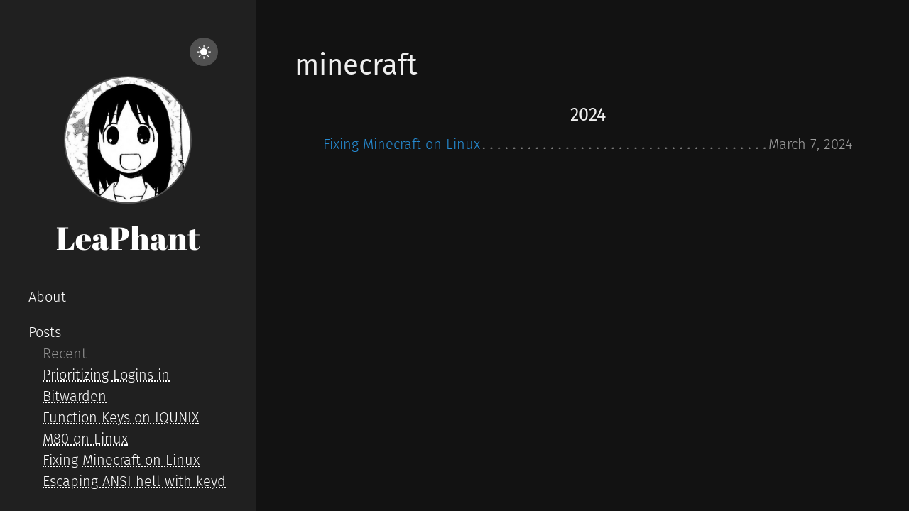

--- FILE ---
content_type: text/html
request_url: https://lea.moe/tags/minecraft/
body_size: 5630
content:
<!DOCTYPE html>
<html xmlns="http://www.w3.org/1999/xhtml" xml:lang="en-us" lang="en-us">
<head>
    










    







<script defer language="javascript" type="text/javascript" src="/js/bundle.min.14549c76bbc96f0af1574b0259efd70e52908cd36fb4d14ed3d290a1b6479eae.js"></script>






    
    <meta http-equiv="content-type" content="text/html; charset=utf-8">

    
    <meta name="viewport" content="width=device-width, initial-scale=1.0">

    
    <link rel="icon" href=/favicon.png>

    
    





  






<!-- Open Graph image and Twitter Card metadata -->

<title itemprop="name">lea&#39;s temporary echochamber</title>
<meta property="og:title" content=lea&#39;s&#32;temporary&#32;echochamber />
<meta name="twitter:title" content=lea&#39;s&#32;temporary&#32;echochamber />
<meta itemprop="name" content=lea&#39;s&#32;temporary&#32;echochamber />
<meta name="application-name" content=lea&#39;s&#32;temporary&#32;echochamber />
<meta property="og:site_name" content="lea&#39;s temporary echochamber" />


<meta name="description" content="" />
<meta itemprop="description" content="" />
<meta property="og:description" content="" />
<meta name="twitter:description" content="" />


<base href="https://lea.moe/tags/minecraft/" />
<link rel="canonical" href="https://lea.moe/tags/minecraft/" itemprop="url" />
<meta name="url" content="https://lea.moe/tags/minecraft/" />
<meta name="twitter:url" content="https://lea.moe/tags/minecraft/" />
<meta property="og:url" content="https://lea.moe/tags/minecraft/" />


<meta property="og:updated_time" content=7003-07-06T359:10:24&#43;0100 />


<link rel="sitemap" type="application/xml" title="Sitemap" href='https://lea.moe/sitemap.xml' />
<link href="https://lea.moe/tags/minecraft/index.xml" rel="alternate" type="application/rss+xml" title="lea's temporary echochamber" />

<meta name="robots" content="index,follow" />
<meta name="googlebot" content="index,follow" />


<meta name="twitter:site" content="" />
<meta name="twitter:creator" content="" />
<meta property="fb:admins" content="" />


<meta name="apple-mobile-web-app-title" content="lea&#39;s temporary echochamber" />
<meta name="apple-mobile-web-app-capable" content="yes" />
<meta name="apple-mobile-web-app-status-bar-style" content="black" />






<meta name="generator" content="Hugo 0.111.3">


    
    

<link type="text/css" rel="stylesheet" href="/css/bundle.min.94a339836f89f0d25f31980cb6b0631da21e20af128308747ce44e0525eb16ef.css">


    
    <style>
    body {
        --sidebar-bg-color: #202020;
        --sidebar-img-border-color: #515151;
        --sidebar-p-color: #909090;
        --sidebar-h1-color: #FFF;
        --sidebar-a-color: #FFF;
        --sidebar-socials-color: #FFF;
        --text-color: #222;
        --bkg-color: #FAF9F6;
        --post-title-color: #303030;
        --list-color: #5a5a5a;
        --link-color: #268bd2;
        --date-color: #515151;
        --table-border-color: #E5E5E5;
        --table-stripe-color: #F9F9F9;
        --code-color: #000;
        --code-background-color: #E5E5E5;
        --code-block-color: #fff;
        --code-block-background-color: #272822;
        --moon-sun-color: #FFF;
        --moon-sun-background-color: #515151;
    }
    body.dark-theme {
        --text-color: #eee;
        --bkg-color: #121212;
        --post-title-color: #DBE2E9;
        --list-color: #9d9d9d;
        --link-color: #268bd2;
        --date-color: #9a9a9a;
        --table-border-color: #515151;
        --table-stripe-color: #202020;
        --code-color: #fff;
        --code-background-color: #515151;
        --code-block-color: #fff;
        --code-block-background-color: #272822;
    }
    body {
        background-color: var(--bkg-color);
    }
</style>

</head>

    <body class="dark-theme">
        <div class="wrapper">
            <aside class="sidebar">
    <div class="container sidebar-sticky">
        <div class="light-dark" align="right">
    <button class="btn-light-dark" title="Toggle light/dark mode">
        <svg class="moon" xmlns="http://www.w3.org/2000/svg" width="1em" height="1em" viewBox="0 0 16 16">
            <path fill="currentColor" d="M6 .278a.768.768 0 0 1 .08.858a7.208 7.208 0 0 0-.878 3.46c0 4.021 3.278 7.277 7.318 7.277c.527 0 1.04-.055 1.533-.16a.787.787 0 0 1 .81.316a.733.733 0 0 1-.031.893A8.349 8.349 0 0 1 8.344 16C3.734 16 0 12.286 0 7.71C0 4.266 2.114 1.312 5.124.06A.752.752 0 0 1 6 .278z"/>
        </svg>
        <svg class="sun" xmlns="http://www.w3.org/2000/svg" width="1em" height="1em" viewBox="0 0 16 16">
            <path fill="currentColor" d="M8 12a4 4 0 1 0 0-8a4 4 0 0 0 0 8zM8 0a.5.5 0 0 1 .5.5v2a.5.5 0 0 1-1 0v-2A.5.5 0 0 1 8 0zm0 13a.5.5 0 0 1 .5.5v2a.5.5 0 0 1-1 0v-2A.5.5 0 0 1 8 13zm8-5a.5.5 0 0 1-.5.5h-2a.5.5 0 0 1 0-1h2a.5.5 0 0 1 .5.5zM3 8a.5.5 0 0 1-.5.5h-2a.5.5 0 0 1 0-1h2A.5.5 0 0 1 3 8zm10.657-5.657a.5.5 0 0 1 0 .707l-1.414 1.415a.5.5 0 1 1-.707-.708l1.414-1.414a.5.5 0 0 1 .707 0zm-9.193 9.193a.5.5 0 0 1 0 .707L3.05 13.657a.5.5 0 0 1-.707-.707l1.414-1.414a.5.5 0 0 1 .707 0zm9.193 2.121a.5.5 0 0 1-.707 0l-1.414-1.414a.5.5 0 0 1 .707-.707l1.414 1.414a.5.5 0 0 1 0 .707zM4.464 4.465a.5.5 0 0 1-.707 0L2.343 3.05a.5.5 0 1 1 .707-.707l1.414 1.414a.5.5 0 0 1 0 .708z"/>
        </svg>
    </button>
</div>

        <div class="sidebar-about">
    <h1 class="brand">
        
            <a href="https://lea.moe">
                <img src="/images/avatar.jpg" alt="brand image">
            </a>
        
        
            <a href="https://lea.moe">
                <h1>LeaPhant</h1>
            </a>
        
    </h1>
    <p class="lead">
    
    </p>
</div>

        <nav>
    <ul class="sidebar-nav">

        
        
        
        
            

            
                
                
                    <li class="heading">
                        <a href="/about/">About</a>
                    </li>
                    
                
            
                
                
            
            
                
                
            
                
                
                        
                
                        
                
                        
                
                        
                
                        
                
            
        
        
            

            
                
                
            
                
                
                    <li class="heading">
                        <a href="/posts/">Posts</a>
                    </li>
                    
                        <li class="sub-heading">
                            Recent
                        </li>
                        
                            <li class="bullet">
                                <a href="https://lea.moe/posts/prioritizing-logins-in-bitwarden/">Prioritizing Logins in Bitwarden</a>
                            </li>
                        
                            <li class="bullet">
                                <a href="https://lea.moe/posts/function-keys-on-iqunix-m80/">Function Keys on IQUNIX M80 on Linux</a>
                            </li>
                        
                            <li class="bullet">
                                <a href="https://lea.moe/posts/fixing-minecraft-on-linux/">Fixing Minecraft on Linux</a>
                            </li>
                        
                            <li class="bullet">
                                <a href="https://lea.moe/posts/escaping-ansi-hell-with-keyd/">Escaping ANSI hell with keyd</a>
                            </li>
                        
                    
                
            
            
                
                
            
                
                
                        
                
                        
                
                        
                
                        
                
                        
                
            
        

    </ul>
</nav>

        
    <a target="_blank" class="social" title="GitHub" href="https://github.com/leaphant">
        <svg xmlns="http://www.w3.org/2000/svg" width="1.2em" height="1.2em" viewBox="-2 -2 24 24">
            <path fill="currentColor" d="M18.88 1.099C18.147.366 17.265 0 16.233 0H3.746C2.714 0 1.832.366 1.099 1.099C.366 1.832 0 2.714 0 3.746v12.487c0 1.032.366 1.914 1.099 2.647c.733.733 1.615 1.099 2.647 1.099H6.66c.19 0 .333-.007.429-.02a.504.504 0 0 0 .286-.169c.095-.1.143-.245.143-.435l-.007-.885c-.004-.564-.006-1.01-.006-1.34l-.3.052c-.19.035-.43.05-.721.046a5.555 5.555 0 0 1-.904-.091a2.026 2.026 0 0 1-.872-.39a1.651 1.651 0 0 1-.572-.8l-.13-.3a3.25 3.25 0 0 0-.41-.663c-.186-.243-.375-.407-.566-.494l-.09-.065a.956.956 0 0 1-.17-.156a.723.723 0 0 1-.117-.182c-.026-.061-.004-.111.065-.15c.07-.04.195-.059.378-.059l.26.04c.173.034.388.138.643.311a2.1 2.1 0 0 1 .631.677c.2.355.44.626.722.813c.282.186.566.28.852.28c.286 0 .533-.022.742-.065a2.59 2.59 0 0 0 .585-.196c.078-.58.29-1.028.637-1.34a8.907 8.907 0 0 1-1.333-.234a5.314 5.314 0 0 1-1.223-.507a3.5 3.5 0 0 1-1.047-.872c-.277-.347-.505-.802-.683-1.365c-.177-.564-.266-1.215-.266-1.952c0-1.049.342-1.942 1.027-2.68c-.32-.788-.29-1.673.091-2.652c.252-.079.625-.02 1.119.175c.494.195.856.362 1.086.5c.23.14.414.257.553.352a9.233 9.233 0 0 1 2.497-.338c.859 0 1.691.113 2.498.338l.494-.312a6.997 6.997 0 0 1 1.197-.572c.46-.174.81-.221 1.054-.143c.39.98.424 1.864.103 2.653c.685.737 1.028 1.63 1.028 2.68c0 .737-.089 1.39-.267 1.957c-.177.568-.407 1.023-.689 1.366a3.65 3.65 0 0 1-1.053.865c-.42.234-.828.403-1.223.507a8.9 8.9 0 0 1-1.333.235c.45.39.676 1.005.676 1.846v3.11c0 .147.021.266.065.357a.36.36 0 0 0 .208.189c.096.034.18.056.254.064c.074.01.18.013.318.013h2.914c1.032 0 1.914-.366 2.647-1.099c.732-.732 1.099-1.615 1.099-2.647V3.746c0-1.032-.367-1.914-1.1-2.647z"/>
        </svg>
    </a>


    <a target="_blank" class="social" title="Gitlab" href="https://gitlab.com/leaphant">
        <svg xmlns="http://www.w3.org/2000/svg" width="1.2em" height="1.2em" viewBox="-2 -2.5 24 24">
            <path fill="currentColor" d='M10.006 18.443L6.326 7.118h7.36l-3.68 11.325zm0 0L1.168 7.118h5.158l3.68 11.325zM1.168 7.118l8.838 11.325-9.68-7.032a.762.762 0 0 1-.276-.852l1.118-3.441zm0 0L3.385.296a.38.38 0 0 1 .724 0l2.217 6.822H1.168zm8.838 11.325l3.68-11.325h5.157l-8.837 11.325zm8.837-11.325l1.119 3.441a.762.762 0 0 1-.277.852l-9.68 7.032 8.838-11.325zm0 0h-5.157L15.902.296a.38.38 0 0 1 .725 0l2.216 6.822z' />

        </svg>
    </a>







    <a target="_blank" class="social" title="YouTube" href="https://youtube.com/@leaphant">
        <svg xmlns="http://www.w3.org/2000/svg" width="1.2em" height="1.2em" viewBox="0 0 24 24">
            <path fill="currentColor" d="M12.006 19.012h-.02c-.062 0-6.265-.012-7.83-.437a2.5 2.5 0 0 1-1.764-1.765A26.494 26.494 0 0 1 1.986 12a26.646 26.646 0 0 1 .417-4.817A2.564 2.564 0 0 1 4.169 5.4c1.522-.4 7.554-.4 7.81-.4H12c.063 0 6.282.012 7.831.437c.859.233 1.53.904 1.762 1.763c.29 1.594.427 3.211.407 4.831a26.568 26.568 0 0 1-.418 4.811a2.51 2.51 0 0 1-1.767 1.763c-1.52.403-7.553.407-7.809.407Zm-2-10.007l-.005 6l5.212-3l-5.207-3Z"/>
        </svg>
    </a>






    <a target="_blank" class="social" title="Matrix" href="https://matrix.to/#/@lea:m.lea.moe">
        <svg xmlns="http://www.w3.org/2000/svg" width="1em" height="1.2em" viewBox="0 0 27.9 32">
            <path fill="currentColor" d="m27.1 31.2v-30.5h-2.19v-0.732h3.04v32h-3.04v-0.732z"/>
            <path fill="currentColor" d="m8.23 10.4v1.54h0.044c0.385-0.564 0.893-1.03 1.49-1.37 0.58-0.323 1.25-0.485 1.99-0.485 0.72 0 1.38 0.14 1.97 0.42 0.595 0.279 1.05 0.771 1.36 1.48 0.338-0.5 0.796-0.941 1.38-1.32 0.58-0.383 1.27-0.574 2.06-0.574 0.602 0 1.16 0.074 1.67 0.22 0.514 0.148 0.954 0.383 1.32 0.707 0.366 0.323 0.653 0.746 0.859 1.27 0.205 0.522 0.308 1.15 0.308 1.89v7.63h-3.13v-6.46c0-0.383-0.015-0.743-0.044-1.08-0.0209-0.307-0.103-0.607-0.242-0.882-0.133-0.251-0.336-0.458-0.584-0.596-0.257-0.146-0.606-0.22-1.05-0.22-0.44 0-0.796 0.085-1.07 0.253-0.272 0.17-0.485 0.39-0.639 0.662-0.159 0.287-0.264 0.602-0.308 0.927-0.052 0.347-0.078 0.697-0.078 1.05v6.35h-3.13v-6.4c0-0.338-7e-3 -0.673-0.021-1-0.0114-0.314-0.0749-0.623-0.188-0.916-0.108-0.277-0.3-0.512-0.55-0.673-0.258-0.168-0.636-0.253-1.14-0.253-0.198 0.0083-0.394 0.042-0.584 0.1-0.258 0.0745-0.498 0.202-0.705 0.374-0.228 0.184-0.422 0.449-0.584 0.794-0.161 0.346-0.242 0.798-0.242 1.36v6.62h-3.13v-11.4z"/>
            <path fill="currentColor" d="m0.936 0.732v30.5h2.19v0.732h-3.04v-32h3.03v0.732z"/>
        </svg>
    </a>



    <a target="_blank" class="social" title="RSS Feed" href="/posts/index.xml">
        <svg xmlns="http://www.w3.org/2000/svg" width="1em" height="1.2em" viewBox="0 0 1280.000000 1280.000000">
            <g transform="translate(0.000000,1280.000000) scale(0.100000,-0.100000)" fill="currentColor">
                <path d="M2295 11929 c-284 -12 -642 -45 -707 -65 -17 -5 -18 -63 -18 -1039 0 -569 4 -1036 8 -1039 5 -3 74 6 153 19 510 86 1168 95 1789 25 1348 -153 2602 -677 3670 -1531 385 -308 820 -744 1126 -1129 842 -1060 1362 -2313 1514 -3650 70 -621 61 -1279 -25 -1789 -13 -79 -22 -148 -19 -153 3 -4 471 -8 1039 -8 l1035 0 5 23 c51 225 85 942 67 1419 -23 605 -77 1044 -198 1617 -294 1400 -927 2734 -1823 3846 -1043 1295 -2364 2259 -3909 2854 -1158 447 -2451 656 -3707 600z"/>
                <path d="M2255 7845 c-269 -25 -620 -81 -667 -106 -17 -9 -18 -55 -18 -899 0 -706 3 -890 13 -890 6 0 66 18 132 41 130 44 288 79 467 105 154 21 577 30 749 15 1207 -107 2267 -823 2814 -1902 166 -327 268 -637 330 -1001 38 -227 48 -384 42 -662 -8 -348 -44 -590 -126 -831 -23 -66 -41 -126 -41 -132 0 -10 184 -13 890 -13 844 0 890 1 899 18 27 50 88 452 110 725 14 162 14 624 1 782 -59 703 -233 1323 -545 1945 -481 956 -1313 1788 -2270 2268 -620 310 -1239 483 -1940 542 -165 14 -669 10 -840 -5z"/>
                <path d="M2519 3815 c-391 -66 -725 -336 -868 -703 -79 -201 -96 -462 -45 -677 83 -344 338 -641 666 -774 116 -47 205 -69 330 -80 412 -39 811 153 1040 500 193 292 240 648 128 981 -135 403 -492 699 -914 757 -100 14 -241 12 -337 -4z"/>
            </g>
        </svg>
    </a>


    <a target="_blank" class="social" title="Email" href="mailto://hi@leamoe">
       <svg xmlns="http://www.w3.org/2000/svg" width="1em" height="1.2em" viewBox="0 0 485.211 485.211">
            <path fill="currentColor" d="M301.393,241.631L464.866,424.56H20.332l163.474-182.928l58.801,51.443L301.393,241.631z M462.174,60.651H23.027 l219.579,192.142L462.174,60.651z M324.225,221.67l160.986,180.151V80.792L324.225,221.67z M0,80.792v321.029L160.972,221.64 L0,80.792z"/>
       </svg>
    </a>


        <p class="footnote">
powered by <a target="_blank" href="https://gohugo.io">Hugo</a> | themed with <a target="_blank" href="https://github.com/lukeorth/poison">poison</a>
    <br>
    &copy; 2025 lea&#39;s temporary echochamber. All rights reserved.
</p>

  </div>
</aside>

            <main class="content container">
                <h1 class="title">minecraft</h1>
<ul class="entries">
    
        <h3 style="text-align: center;">2024</h3>
        
            <li>
                <span class="title">
                    <a href="/posts/fixing-minecraft-on-linux/">Fixing Minecraft on Linux</a>
                </span>
                <span class="published">
                    <time class="pull-right post-list">March 7, 2024</time>
                </span>
            </li>
        
    
</ul>

            </main>
            
        </div>
    </body>
</html>


--- FILE ---
content_type: text/css
request_url: https://lea.moe/css/bundle.min.94a339836f89f0d25f31980cb6b0631da21e20af128308747ce44e0525eb16ef.css
body_size: 38916
content:
*{-webkit-box-sizing:border-box;-moz-box-sizing:border-box;box-sizing:border-box}html,body{margin:0;padding:0}html{font-family:helvetica neue,Helvetica,Arial,sans-serif;font-size:16px;line-height:1.5}@media(min-width:38em){html{font-size:20px}}body{color:#515151;-webkit-text-size-adjust:100%;-ms-text-size-adjust:100%}a{color:var(--link-color);text-decoration:none}a:hover,a:focus{text-decoration:underline}h1,h2,h3,h4,h5,h6{margin-bottom:.5rem;font-weight:400;line-height:1.25;color:#313131;text-rendering:optimizeLegibility}h1{font-size:2rem}h2{margin-top:1rem;font-size:1.5rem}h3{margin-top:1.5rem;font-size:1.25rem}h4,h5,h6{margin-top:1rem;font-size:1rem}p{margin-top:0;margin-bottom:1rem}strong{color:#303030}ul,ol,dl{margin-top:0;margin-bottom:1rem}dt{font-weight:700}dd{margin-bottom:.5rem}hr{position:relative;margin:1.5rem 0;border:0;border-top:2px solid #ccc;border-bottom:1px solid #fff}abbr{font-size:85%;font-weight:700;color:#555;text-transform:uppercase}abbr[title]{cursor:help;border-bottom:1px dotted #e5e5e5}code,pre{font-family:Menlo,Monaco,courier new,monospace}code{padding:.25em .5em;font-size:85%;color:#bf616a;background-color:#f9f9f9;border-radius:3px}pre{display:block;margin-top:0;margin-bottom:1rem;padding:1rem;font-size:.8rem;line-height:1.4;white-space:pre;white-space:pre-wrap;word-break:break-all;word-wrap:break-word;background-color:#f9f9f9}pre code{padding:0;font-size:100%;color:inherit;background-color:transparent}.highlight{margin-bottom:1rem;border-radius:4px}.highlight pre{margin-bottom:0}blockquote{padding:.5rem 1rem;margin:.8rem 0;color:#7a7a7a;border-left:.25rem solid #e5e5e5}blockquote p:last-child{margin-bottom:0}@media(min-width:30em){blockquote{padding-right:5rem;padding-left:1.25rem}.container{margin-right:auto}}img{display:block;margin:0 0 1rem;border-radius:5px;max-width:100%;height:auto}.lead{font-size:1.25rem;font-weight:300}.message{margin-bottom:1rem;padding:1rem;color:#717171;background-color:#f9f9f9}.container{max-width:38rem;padding-left:1rem;padding-right:1rem}.masthead{padding-top:1rem;padding-bottom:1rem;margin-bottom:3rem}.masthead-title{margin-top:0;margin-bottom:0;color:#505050}.masthead-title a{color:#505050}.masthead-title small{font-size:75%;font-weight:400;color:silver;letter-spacing:0}.page,.post{margin-bottom:4em}.page-title,.post-title,.post-title a{color:#303030}.page-title,.post-title{margin-top:0}.post-date{display:block;margin-top:-.5rem;margin-bottom:1rem;color:#9a9a9a}.related{padding-top:2rem;padding-bottom:2rem;border-top:1px solid #eee}.related-posts{padding-left:0;list-style:none}.related-posts h3{margin-top:0}.related-posts li small{font-size:75%;color:#999}.related-posts li a:hover{color:#268bd2;text-decoration:none}.related-posts li a:hover small{color:inherit}.comments{margin-top:3em}.pagination{overflow:hidden;margin-left:-1rem;margin-right:-1rem;font-family:pt sans,Helvetica,Arial,sans-serif;color:#ccc;text-align:center}.pagination-item{display:block;padding:1rem;border:1px solid #eee}.pagination-item:first-child{margin-bottom:-1px}a.pagination-item:hover{background-color:#f5f5f5}@media(min-width:30em){.pagination{margin:3rem 0}.pagination-item{float:left;width:50%}.pagination-item:first-child{margin-bottom:0;border-top-left-radius:4px;border-bottom-left-radius:4px}.pagination-item:last-child{margin-left:-1px;border-top-right-radius:4px;border-bottom-right-radius:4px}}.copy-success{background:0 0;border:none;background-image:url(/icons/copy_success.svg);width:24px;height:24px;background-size:contain;background-repeat:no-repeat;background-position:50%;position:absolute;top:0;right:0;z-index:10}.copy-button{background:0 0;border:none;width:24px;height:24px;background-image:url(/icons/copy_content.svg);background-size:contain;background-repeat:no-repeat;background-position:50%;position:absolute;top:0;right:0;z-index:10;padding:10px;cursor:pointer;transition:opacity .3s ease}.copy-button:hover{opacity:.8}.copy-button:active{transform:scale(.95);opacity:.7}.code-container{position:relative;display:inline-block;width:100%}.hll{background-color:#ffc}.c{color:#999}.err{color:#a00;background-color:#faa}.k{color:#069}.o{color:#555}.cm{color:#09f;font-style:italic}.cp{color:#099}.c1{color:#999}.cs{color:#999}.gd{background-color:#fcc;border:1px solid #c00}.ge{font-style:italic}.gr{color:red}.gh{color:#030}.gi{background-color:#cfc;border:1px solid #0c0}.go{color:#aaa}.gp{color:#009}.gs{}.gu{color:#030}.gt{color:#9c6}.kc{color:#069}.kd{color:#069}.kn{color:#069}.kp{color:#069}.kr{color:#069}.kt{color:#078}.m{color:#f60}.s{color:#d44950}.na{color:#4f9fcf}.nb{color:#366}.nc{color:#0a8}.no{color:#360}.nd{color:#99f}.ni{color:#999}.ne{color:#c00}.nf{color:#c0f}.nl{color:#99f}.nn{color:#0cf}.nt{color:#2f6f9f}.nv{color:#033}.ow{color:#000}.w{color:#bbb}.mf{color:#f60}.mh{color:#f60}.mi{color:#f60}.mo{color:#f60}.sb{color:#c30}.sc{color:#c30}.sd{color:#c30;font-style:italic}.s2{color:#c30}.se{color:#c30}.sh{color:#c30}.si{color:#a00}.sx{color:#c30}.sr{color:#3aa}.s1{color:#c30}.ss{color:#fc3}.bp{color:#366}.vc{color:#033}.vg{color:#033}.vi{color:#033}.il{color:#f60}.css .o,.css .o+.nt,.css .nt+.nt{color:#999}html{font-family:fira sans,sans-serif;font-weight:300}@media(min-width:48em){html{font-size:16px}}@media(min-width:58em){html{font-size:20px}}pre{tab-size:4}.sidebar{text-align:center;padding:2rem 1rem;color:rgba(255,255,255,.5);flex-shrink:0}@media(min-width:48em){.sidebar{top:0;left:0;bottom:0;width:18rem;text-align:left;overflow-y:auto;scrollbar-width:thin;scrollbar-color:#464646 auto}::-webkit-scrollbar{width:7px}::-webkit-scrollbar-track{background:0 0;border-radius:10px}::-webkit-scrollbar-thumb{background-color:#464646;border-radius:10px}::-webkit-scrollbar-thumb:hover{background-color:#969696}}.sidebar a,li{color:var(--sidebar-a-color)}.sidebar-about{text-align:center;color:var(--sidebar-p-color)}.sidebar-about h1{color:var(--sidebar-h1-color);margin-top:0;font-weight:300;font-size:1.5em;font-family:abril fatface,serif}.sidebar-nav{margin-top:2rem;margin-bottom:2rem;padding-left:0;list-style:none}.subnav{list-style:none;padding-left:0}.sidebar-nav-item{display:block}a.sidebar-nav-item:hover,a.sidebar-nav-item:focus{text-decoration:underline}.sidebar-nav-item.active{font-weight:700}@media(min-width:48em){.sidebar-sticky{top:1rem;width:16rem}}.content{padding-top:2rem;padding-bottom:2rem}@media(min-width:48em){.content{max-width:38rem;margin-left:2rem;margin-right:1.75rem}}@media(min-width:64em){.content{max-width:44rem;margin-left:2rem;margin-right:1.75rem}}.footnote{font-size:.7em;margin-top:.5rem;color:var(--sidebar-p-color)}.go{color:#444}.badge{display:inline;vertical-align:bottom}.badges{float:right}.brand{font-size:4em;margin-bottom:0}@media(min-width:48em){.content{max-width:38rem;margin-left:1.75rem;margin-right:2rem}}@media(min-width:64em){.content{max-width:44rem;margin-left:1.75rem;margin-right:2rem}}.theme-base-08 .sidebar{background-color:#ac4142}.theme-base-08 .content a,.theme-base-08 .related-posts li a:hover{color:#ac4142}.theme-base-09 .sidebar{background-color:#d28445}.theme-base-09 .content a,.theme-base-09 .related-posts li a:hover{color:#d28445}.theme-base-0a .sidebar{background-color:#f4bf75}.theme-base-0a .content a,.theme-base-0a .related-posts li a:hover{color:#f4bf75}.theme-base-0b .sidebar{background-color:#90a959}.theme-base-0b .content a,.theme-base-0b .related-posts li a:hover{color:#90a959}.theme-base-0c .sidebar{background-color:#75b5aa}.theme-base-0c .content a,.theme-base-0c .related-posts li a:hover{color:#75b5aa}.theme-base-0d .sidebar{background-color:#6a9fb5}.theme-base-0d .content a,.theme-base-0d .related-posts li a:hover{color:#6a9fb5}.theme-base-0e .sidebar{background-color:#aa759f}.theme-base-0e .content a,.theme-base-0e .related-posts li a:hover{color:#aa759f}.theme-base-0f .sidebar{background-color:#8f5536}.theme-base-0f .content a,.theme-base-0f .related-posts li a:hover{color:#8f5536}body.layout-reverse .container.content{direction:rtl}body.layout-reverse .wrapper{justify-content:flex-end;flex-direction:row-reverse}.sub-heading{color:var(--sidebar-p-color)}@media(min-width:48em){.bullet{margin-left:1em;text-decoration-line:underline;text-decoration-style:dotted;text-decoration-thickness:1%}.sub-heading{margin-left:1em}.btn-light-dark svg{margin:auto;width:20px;height:20px;color:#000}.container.content{overflow-y:auto;padding-right:2rem;flex-grow:1}}@media(max-width:48em){body>.wrapper,body.layout-reverse .wrapper{flex-direction:column}body{overflow:auto!important;height:auto!important}.heading{font-weight:400}.entries{padding-left:0}.btn-light-dark svg{margin:auto;width:20px;height:20px;color:#000}}h1,h2,h3,h4,h5,strong{color:var(--text-color)}.content div,p,table{color:var(--text-color)}.page-title,.post-title,.post-title a{color:var(--post-title-color)}.content li,li>p{color:var(--list-color)}.content code{color:var(--code-color);background-color:var(--code-background-color)!important}.content a code{color:var(--link-color)}.content pre{color:var(--code-block-color);background-color:var(--code-block-background-color)!important}.content pre code{color:var(--code-block-color);background-color:transparent!important}.btn-light-dark .moon{color:var(--moon-sun-color)}.btn-light-dark .sun{color:var(--moon-sun-color)}.btn-light-dark{padding:0;margin:1em;border-radius:50%;border:none;cursor:pointer;text-align:center;width:40px;height:40px;background-color:var(--moon-sun-background-color)}body{overflow:hidden;height:100vh}body>.wrapper{display:flex;height:100%}.container.content{overflow-y:auto;flex-grow:1}.layout-reverse .container.content{padding-right:0;padding-left:2rem}.container.content::-webkit-scrollbar{width:3px}.container.content::-webkit-scrollbar-thumb{border-radius:1.5px}.container.content::-webkit-scrollbar-track{margin:5.5em 0}.sidebar{background-color:var(--sidebar-bg-color)}.lead{text-align:center;color:var(--sidebar-p-color)}.sidebar-about img{margin-left:auto;margin-right:auto;text-align:center;border:2px solid var(--sidebar-img-border-color);border-radius:50%;height:180px;width:180px}.social{margin-right:.5em;text-decoration:none!important;color:var(--sidebar-socials-color)!important}.heading{margin-top:1em}.post-date{display:inline-block;color:var(--date-color)}.info span{display:inline-block}.info ul{display:inline-block;float:right}.info ul li{margin-left:.5em}.headline{display:flex;justify-content:space-between;align-items:center;align-content:center}.reading-time{color:gray;font-style:italic}.newsletters .help-block-for-success{display:none;margin:.25rem 1rem .25rem 0;text-align:center;color:green}.newsletters .help-block-for-error{display:none;margin:.25rem 1rem .25rem 0;text-align:center;color:#de0928}.newsletters .help-block-show{display:block}.newsletters form{display:flex;align-content:center;justify-content:center;flex-flow:row wrap}.newsletters .email-subscription-form-hide{display:none}.newsletters label{margin:.25rem 1rem .25rem 0;text-align:center}.newsletters input{margin:.25rem 1rem .25rem 0;font-size:.75rem;padding:.25rem .5rem;border:1px solid var(--text-color);border-radius:.25rem}.newsletters input:focus-visible{outline:none}.newsletters button{background-color:transparent;color:var(--text-color);padding:.25rem .5rem;border-radius:.25rem;border:1px solid var(--text-color);font-family:inherit;font-size:.85rem;cursor:pointer;margin:.25rem 0}.tags{padding-left:0}.tags li{display:inline;text-decoration:none}.tags li a{color:var(--table-stripe-color);display:inline-block;padding:0 .7em;text-align:center;font-size:.7em;background-color:var(--list-color);border-radius:.2em}table{margin-bottom:1rem;width:100%;border:1px solid var(--table-border-color);border-collapse:collapse}td,th{padding:.25rem .5rem;border:1px solid var(--table-border-color)}tbody tr:nth-child(odd) td,tbody tr:nth-child(odd) th{background-color:var(--table-stripe-color)}.entries li{display:flex}.entries li .title{order:1}.entries li .published{order:3}.entries li::after{background-image:radial-gradient(circle,currentcolor 1px,transparent 1.5px);background-position:bottom;background-size:1ex 3.5px;background-repeat:space no-repeat;content:"";flex-grow:1;height:1.1em;order:2}.article-toc{display:none;font-size:.9em;width:20em;margin-top:5em;overflow-y:auto;line-height:1.4em;max-height:85%}.article-toc .toc-wrapper{position:fixed}.article-toc nav{margin-left:1em}.article-toc h4{margin-left:0}.article-toc ul{margin-bottom:0;padding:0}.article-toc li{list-style:none;margin-left:20px;margin-top:2px}.article-toc li a{color:var(--text-color);text-decoration:none}.article-toc li.active{font-weight:700}.article-toc li.inactive{font-weight:300}@media screen and (min-width:100em){.article-toc{display:block}}.next-post{text-align:right;float:right}.previous-post{float:left}.content pre code{white-space:pre}div.highlight pre{overflow-x:auto}#page-nav{text-align:center}#page-nav a{margin:0 .2em}#page-nav span{margin:0 .2em}.next{float:right;display:inline}.prev{float:left;display:inline}.current{color:var(--text-color)}@font-face{font-family:fira sans;font-style:normal;font-weight:300;src:local(''),url(/fonts/fira-sans-v16-latin-300.woff2)format('woff2'),url(/fonts/fira-sans-v16-latin-300.woff)format('woff')}@font-face{font-family:fira sans;font-style:italic;font-weight:300;src:local(''),url(/fonts/fira-sans-v16-latin-300italic.woff2)format('woff2'),url(/fonts/fira-sans-v16-latin-300italic.woff)format('woff')}@font-face{font-family:fira sans;font-style:normal;font-weight:400;src:local(''),url(/fonts/fira-sans-v16-latin-regular.woff2)format('woff2'),url(/fonts/fira-sans-v16-latin-regular.woff)format('woff')}@font-face{font-family:fira sans;font-style:italic;font-weight:400;src:local(''),url(/fonts/fira-sans-v16-latin-italic.woff2)format('woff2'),url(/fonts/fira-sans-v16-latin-italic.woff)format('woff')}@font-face{font-family:pt sans;font-style:normal;font-weight:400;src:local(''),url(/fonts/pt-sans-v17-latin-regular.woff2)format('woff2'),url(/fonts/pt-sans-v17-latin-regular.woff)format('woff')}@font-face{font-family:pt sans;font-style:italic;font-weight:400;src:local(''),url(/fonts/pt-sans-v17-latin-italic.woff2)format('woff2'),url(/fonts/pt-sans-v17-latin-italic.woff)format('woff')}@font-face{font-family:pt sans;font-style:normal;font-weight:700;src:local(''),url(/fonts/pt-sans-v17-latin-700.woff2)format('woff2'),url(/fonts/pt-sans-v17-latin-700.woff)format('woff')}@font-face{font-family:pt sans;font-style:italic;font-weight:700;src:local(''),url(/fonts/pt-sans-v17-latin-700italic.woff2)format('woff2'),url(/fonts/pt-sans-v17-latin-700italic.woff)format('woff')}@font-face{font-family:abril fatface;font-style:normal;font-weight:400;src:local(''),url(/fonts/abril-fatface-v19-latin-regular.woff2)format('woff2'),url(/fonts/abril-fatface-v19-latin-regular.woff)format('woff')}@font-face{font-family:KaTeX_AMS;font-style:normal;font-weight:400;src:url(fonts/KaTeX_AMS-Regular.woff2)format("woff2"),url(fonts/KaTeX_AMS-Regular.woff)format("woff"),url(fonts/KaTeX_AMS-Regular.ttf)format("truetype")}@font-face{font-family:KaTeX_Caligraphic;font-style:normal;font-weight:700;src:url(fonts/KaTeX_Caligraphic-Bold.woff2)format("woff2"),url(fonts/KaTeX_Caligraphic-Bold.woff)format("woff"),url(fonts/KaTeX_Caligraphic-Bold.ttf)format("truetype")}@font-face{font-family:KaTeX_Caligraphic;font-style:normal;font-weight:400;src:url(fonts/KaTeX_Caligraphic-Regular.woff2)format("woff2"),url(fonts/KaTeX_Caligraphic-Regular.woff)format("woff"),url(fonts/KaTeX_Caligraphic-Regular.ttf)format("truetype")}@font-face{font-family:KaTeX_Fraktur;font-style:normal;font-weight:700;src:url(fonts/KaTeX_Fraktur-Bold.woff2)format("woff2"),url(fonts/KaTeX_Fraktur-Bold.woff)format("woff"),url(fonts/KaTeX_Fraktur-Bold.ttf)format("truetype")}@font-face{font-family:KaTeX_Fraktur;font-style:normal;font-weight:400;src:url(fonts/KaTeX_Fraktur-Regular.woff2)format("woff2"),url(fonts/KaTeX_Fraktur-Regular.woff)format("woff"),url(fonts/KaTeX_Fraktur-Regular.ttf)format("truetype")}@font-face{font-family:KaTeX_Main;font-style:normal;font-weight:700;src:url(fonts/KaTeX_Main-Bold.woff2)format("woff2"),url(fonts/KaTeX_Main-Bold.woff)format("woff"),url(fonts/KaTeX_Main-Bold.ttf)format("truetype")}@font-face{font-family:KaTeX_Main;font-style:italic;font-weight:700;src:url(fonts/KaTeX_Main-BoldItalic.woff2)format("woff2"),url(fonts/KaTeX_Main-BoldItalic.woff)format("woff"),url(fonts/KaTeX_Main-BoldItalic.ttf)format("truetype")}@font-face{font-family:KaTeX_Main;font-style:italic;font-weight:400;src:url(fonts/KaTeX_Main-Italic.woff2)format("woff2"),url(fonts/KaTeX_Main-Italic.woff)format("woff"),url(fonts/KaTeX_Main-Italic.ttf)format("truetype")}@font-face{font-family:KaTeX_Main;font-style:normal;font-weight:400;src:url(fonts/KaTeX_Main-Regular.woff2)format("woff2"),url(fonts/KaTeX_Main-Regular.woff)format("woff"),url(fonts/KaTeX_Main-Regular.ttf)format("truetype")}@font-face{font-family:KaTeX_Math;font-style:italic;font-weight:700;src:url(fonts/KaTeX_Math-BoldItalic.woff2)format("woff2"),url(fonts/KaTeX_Math-BoldItalic.woff)format("woff"),url(fonts/KaTeX_Math-BoldItalic.ttf)format("truetype")}@font-face{font-family:KaTeX_Math;font-style:italic;font-weight:400;src:url(fonts/KaTeX_Math-Italic.woff2)format("woff2"),url(fonts/KaTeX_Math-Italic.woff)format("woff"),url(fonts/KaTeX_Math-Italic.ttf)format("truetype")}@font-face{font-family:katex_sansserif;font-style:normal;font-weight:700;src:url(fonts/KaTeX_SansSerif-Bold.woff2)format("woff2"),url(fonts/KaTeX_SansSerif-Bold.woff)format("woff"),url(fonts/KaTeX_SansSerif-Bold.ttf)format("truetype")}@font-face{font-family:katex_sansserif;font-style:italic;font-weight:400;src:url(fonts/KaTeX_SansSerif-Italic.woff2)format("woff2"),url(fonts/KaTeX_SansSerif-Italic.woff)format("woff"),url(fonts/KaTeX_SansSerif-Italic.ttf)format("truetype")}@font-face{font-family:katex_sansserif;font-style:normal;font-weight:400;src:url(fonts/KaTeX_SansSerif-Regular.woff2)format("woff2"),url(fonts/KaTeX_SansSerif-Regular.woff)format("woff"),url(fonts/KaTeX_SansSerif-Regular.ttf)format("truetype")}@font-face{font-family:KaTeX_Script;font-style:normal;font-weight:400;src:url(fonts/KaTeX_Script-Regular.woff2)format("woff2"),url(fonts/KaTeX_Script-Regular.woff)format("woff"),url(fonts/KaTeX_Script-Regular.ttf)format("truetype")}@font-face{font-family:KaTeX_Size1;font-style:normal;font-weight:400;src:url(fonts/KaTeX_Size1-Regular.woff2)format("woff2"),url(fonts/KaTeX_Size1-Regular.woff)format("woff"),url(fonts/KaTeX_Size1-Regular.ttf)format("truetype")}@font-face{font-family:KaTeX_Size2;font-style:normal;font-weight:400;src:url(fonts/KaTeX_Size2-Regular.woff2)format("woff2"),url(fonts/KaTeX_Size2-Regular.woff)format("woff"),url(fonts/KaTeX_Size2-Regular.ttf)format("truetype")}@font-face{font-family:KaTeX_Size3;font-style:normal;font-weight:400;src:url(fonts/KaTeX_Size3-Regular.woff2)format("woff2"),url(fonts/KaTeX_Size3-Regular.woff)format("woff"),url(fonts/KaTeX_Size3-Regular.ttf)format("truetype")}@font-face{font-family:KaTeX_Size4;font-style:normal;font-weight:400;src:url(fonts/KaTeX_Size4-Regular.woff2)format("woff2"),url(fonts/KaTeX_Size4-Regular.woff)format("woff"),url(fonts/KaTeX_Size4-Regular.ttf)format("truetype")}@font-face{font-family:KaTeX_Typewriter;font-style:normal;font-weight:400;src:url(fonts/KaTeX_Typewriter-Regular.woff2)format("woff2"),url(fonts/KaTeX_Typewriter-Regular.woff)format("woff"),url(fonts/KaTeX_Typewriter-Regular.ttf)format("truetype")}.katex{text-rendering:auto;font:1.21em KaTeX_Main,Times New Roman,serif;line-height:1.2;text-indent:0}.katex *{-ms-high-contrast-adjust:none!important;border-color:initial}.katex .katex-version:after{content:"0.16.3"}.katex .katex-mathml{clip:rect(1px,1px,1px,1px);border:0;height:1px;overflow:hidden;padding:0;position:absolute;width:1px}.katex .katex-html>.newline{display:block}.katex .base{position:relative;white-space:nowrap;width:-webkit-min-content;width:-moz-min-content;width:min-content}.katex .base,.katex .strut{display:inline-block}.katex .textbf{font-weight:700}.katex .textit{font-style:italic}.katex .textrm{font-family:KaTeX_Main}.katex .textsf{font-family:KaTeX_SansSerif}.katex .texttt{font-family:KaTeX_Typewriter}.katex .mathnormal{font-family:KaTeX_Math;font-style:italic}.katex .mathit{font-family:KaTeX_Main;font-style:italic}.katex .mathrm{font-style:normal}.katex .mathbf{font-family:KaTeX_Main;font-weight:700}.katex .boldsymbol{font-family:KaTeX_Math;font-style:italic;font-weight:700}.katex .amsrm,.katex .mathbb,.katex .textbb{font-family:KaTeX_AMS}.katex .mathcal{font-family:KaTeX_Caligraphic}.katex .mathfrak,.katex .textfrak{font-family:KaTeX_Fraktur}.katex .mathtt{font-family:KaTeX_Typewriter}.katex .mathscr,.katex .textscr{font-family:KaTeX_Script}.katex .mathsf,.katex .textsf{font-family:KaTeX_SansSerif}.katex .mathboldsf,.katex .textboldsf{font-family:KaTeX_SansSerif;font-weight:700}.katex .mathitsf,.katex .textitsf{font-family:KaTeX_SansSerif;font-style:italic}.katex .mainrm{font-family:KaTeX_Main;font-style:normal}.katex .vlist-t{border-collapse:collapse;display:inline-table;table-layout:fixed}.katex .vlist-r{display:table-row}.katex .vlist{display:table-cell;position:relative;vertical-align:bottom}.katex .vlist>span{display:block;height:0;position:relative}.katex .vlist>span>span{display:inline-block}.katex .vlist>span>.pstrut{overflow:hidden;width:0}.katex .vlist-t2{margin-right:-2px}.katex .vlist-s{display:table-cell;font-size:1px;min-width:2px;vertical-align:bottom;width:2px}.katex .vbox{align-items:baseline;display:inline-flex;flex-direction:column}.katex .hbox{width:100%}.katex .hbox,.katex .thinbox{display:inline-flex;flex-direction:row}.katex .thinbox{max-width:0;width:0}.katex .msupsub{text-align:left}.katex .mfrac>span>span{text-align:center}.katex .mfrac .frac-line{border-bottom-style:solid;display:inline-block;width:100%}.katex .hdashline,.katex .hline,.katex .mfrac .frac-line,.katex .overline .overline-line,.katex .rule,.katex .underline .underline-line{min-height:1px}.katex .mspace{display:inline-block}.katex .clap,.katex .llap,.katex .rlap{position:relative;width:0}.katex .clap>.inner,.katex .llap>.inner,.katex .rlap>.inner{position:absolute}.katex .clap>.fix,.katex .llap>.fix,.katex .rlap>.fix{display:inline-block}.katex .llap>.inner{right:0}.katex .clap>.inner,.katex .rlap>.inner{left:0}.katex .clap>.inner>span{margin-left:-50%;margin-right:50%}.katex .rule{border:0 solid;display:inline-block;position:relative}.katex .hline,.katex .overline .overline-line,.katex .underline .underline-line{border-bottom-style:solid;display:inline-block;width:100%}.katex .hdashline{border-bottom-style:dashed;display:inline-block;width:100%}.katex .sqrt>.root{margin-left:.27777778em;margin-right:-.55555556em}.katex .fontsize-ensurer.reset-size1.size1,.katex .sizing.reset-size1.size1{font-size:1em}.katex .fontsize-ensurer.reset-size1.size2,.katex .sizing.reset-size1.size2{font-size:1.2em}.katex .fontsize-ensurer.reset-size1.size3,.katex .sizing.reset-size1.size3{font-size:1.4em}.katex .fontsize-ensurer.reset-size1.size4,.katex .sizing.reset-size1.size4{font-size:1.6em}.katex .fontsize-ensurer.reset-size1.size5,.katex .sizing.reset-size1.size5{font-size:1.8em}.katex .fontsize-ensurer.reset-size1.size6,.katex .sizing.reset-size1.size6{font-size:2em}.katex .fontsize-ensurer.reset-size1.size7,.katex .sizing.reset-size1.size7{font-size:2.4em}.katex .fontsize-ensurer.reset-size1.size8,.katex .sizing.reset-size1.size8{font-size:2.88em}.katex .fontsize-ensurer.reset-size1.size9,.katex .sizing.reset-size1.size9{font-size:3.456em}.katex .fontsize-ensurer.reset-size1.size10,.katex .sizing.reset-size1.size10{font-size:4.148em}.katex .fontsize-ensurer.reset-size1.size11,.katex .sizing.reset-size1.size11{font-size:4.976em}.katex .fontsize-ensurer.reset-size2.size1,.katex .sizing.reset-size2.size1{font-size:.83333333em}.katex .fontsize-ensurer.reset-size2.size2,.katex .sizing.reset-size2.size2{font-size:1em}.katex .fontsize-ensurer.reset-size2.size3,.katex .sizing.reset-size2.size3{font-size:1.16666667em}.katex .fontsize-ensurer.reset-size2.size4,.katex .sizing.reset-size2.size4{font-size:1.33333333em}.katex .fontsize-ensurer.reset-size2.size5,.katex .sizing.reset-size2.size5{font-size:1.5em}.katex .fontsize-ensurer.reset-size2.size6,.katex .sizing.reset-size2.size6{font-size:1.66666667em}.katex .fontsize-ensurer.reset-size2.size7,.katex .sizing.reset-size2.size7{font-size:2em}.katex .fontsize-ensurer.reset-size2.size8,.katex .sizing.reset-size2.size8{font-size:2.4em}.katex .fontsize-ensurer.reset-size2.size9,.katex .sizing.reset-size2.size9{font-size:2.88em}.katex .fontsize-ensurer.reset-size2.size10,.katex .sizing.reset-size2.size10{font-size:3.45666667em}.katex .fontsize-ensurer.reset-size2.size11,.katex .sizing.reset-size2.size11{font-size:4.14666667em}.katex .fontsize-ensurer.reset-size3.size1,.katex .sizing.reset-size3.size1{font-size:.71428571em}.katex .fontsize-ensurer.reset-size3.size2,.katex .sizing.reset-size3.size2{font-size:.85714286em}.katex .fontsize-ensurer.reset-size3.size3,.katex .sizing.reset-size3.size3{font-size:1em}.katex .fontsize-ensurer.reset-size3.size4,.katex .sizing.reset-size3.size4{font-size:1.14285714em}.katex .fontsize-ensurer.reset-size3.size5,.katex .sizing.reset-size3.size5{font-size:1.28571429em}.katex .fontsize-ensurer.reset-size3.size6,.katex .sizing.reset-size3.size6{font-size:1.42857143em}.katex .fontsize-ensurer.reset-size3.size7,.katex .sizing.reset-size3.size7{font-size:1.71428571em}.katex .fontsize-ensurer.reset-size3.size8,.katex .sizing.reset-size3.size8{font-size:2.05714286em}.katex .fontsize-ensurer.reset-size3.size9,.katex .sizing.reset-size3.size9{font-size:2.46857143em}.katex .fontsize-ensurer.reset-size3.size10,.katex .sizing.reset-size3.size10{font-size:2.96285714em}.katex .fontsize-ensurer.reset-size3.size11,.katex .sizing.reset-size3.size11{font-size:3.55428571em}.katex .fontsize-ensurer.reset-size4.size1,.katex .sizing.reset-size4.size1{font-size:.625em}.katex .fontsize-ensurer.reset-size4.size2,.katex .sizing.reset-size4.size2{font-size:.75em}.katex .fontsize-ensurer.reset-size4.size3,.katex .sizing.reset-size4.size3{font-size:.875em}.katex .fontsize-ensurer.reset-size4.size4,.katex .sizing.reset-size4.size4{font-size:1em}.katex .fontsize-ensurer.reset-size4.size5,.katex .sizing.reset-size4.size5{font-size:1.125em}.katex .fontsize-ensurer.reset-size4.size6,.katex .sizing.reset-size4.size6{font-size:1.25em}.katex .fontsize-ensurer.reset-size4.size7,.katex .sizing.reset-size4.size7{font-size:1.5em}.katex .fontsize-ensurer.reset-size4.size8,.katex .sizing.reset-size4.size8{font-size:1.8em}.katex .fontsize-ensurer.reset-size4.size9,.katex .sizing.reset-size4.size9{font-size:2.16em}.katex .fontsize-ensurer.reset-size4.size10,.katex .sizing.reset-size4.size10{font-size:2.5925em}.katex .fontsize-ensurer.reset-size4.size11,.katex .sizing.reset-size4.size11{font-size:3.11em}.katex .fontsize-ensurer.reset-size5.size1,.katex .sizing.reset-size5.size1{font-size:.55555556em}.katex .fontsize-ensurer.reset-size5.size2,.katex .sizing.reset-size5.size2{font-size:.66666667em}.katex .fontsize-ensurer.reset-size5.size3,.katex .sizing.reset-size5.size3{font-size:.77777778em}.katex .fontsize-ensurer.reset-size5.size4,.katex .sizing.reset-size5.size4{font-size:.88888889em}.katex .fontsize-ensurer.reset-size5.size5,.katex .sizing.reset-size5.size5{font-size:1em}.katex .fontsize-ensurer.reset-size5.size6,.katex .sizing.reset-size5.size6{font-size:1.11111111em}.katex .fontsize-ensurer.reset-size5.size7,.katex .sizing.reset-size5.size7{font-size:1.33333333em}.katex .fontsize-ensurer.reset-size5.size8,.katex .sizing.reset-size5.size8{font-size:1.6em}.katex .fontsize-ensurer.reset-size5.size9,.katex .sizing.reset-size5.size9{font-size:1.92em}.katex .fontsize-ensurer.reset-size5.size10,.katex .sizing.reset-size5.size10{font-size:2.30444444em}.katex .fontsize-ensurer.reset-size5.size11,.katex .sizing.reset-size5.size11{font-size:2.76444444em}.katex .fontsize-ensurer.reset-size6.size1,.katex .sizing.reset-size6.size1{font-size:.5em}.katex .fontsize-ensurer.reset-size6.size2,.katex .sizing.reset-size6.size2{font-size:.6em}.katex .fontsize-ensurer.reset-size6.size3,.katex .sizing.reset-size6.size3{font-size:.7em}.katex .fontsize-ensurer.reset-size6.size4,.katex .sizing.reset-size6.size4{font-size:.8em}.katex .fontsize-ensurer.reset-size6.size5,.katex .sizing.reset-size6.size5{font-size:.9em}.katex .fontsize-ensurer.reset-size6.size6,.katex .sizing.reset-size6.size6{font-size:1em}.katex .fontsize-ensurer.reset-size6.size7,.katex .sizing.reset-size6.size7{font-size:1.2em}.katex .fontsize-ensurer.reset-size6.size8,.katex .sizing.reset-size6.size8{font-size:1.44em}.katex .fontsize-ensurer.reset-size6.size9,.katex .sizing.reset-size6.size9{font-size:1.728em}.katex .fontsize-ensurer.reset-size6.size10,.katex .sizing.reset-size6.size10{font-size:2.074em}.katex .fontsize-ensurer.reset-size6.size11,.katex .sizing.reset-size6.size11{font-size:2.488em}.katex .fontsize-ensurer.reset-size7.size1,.katex .sizing.reset-size7.size1{font-size:.41666667em}.katex .fontsize-ensurer.reset-size7.size2,.katex .sizing.reset-size7.size2{font-size:.5em}.katex .fontsize-ensurer.reset-size7.size3,.katex .sizing.reset-size7.size3{font-size:.58333333em}.katex .fontsize-ensurer.reset-size7.size4,.katex .sizing.reset-size7.size4{font-size:.66666667em}.katex .fontsize-ensurer.reset-size7.size5,.katex .sizing.reset-size7.size5{font-size:.75em}.katex .fontsize-ensurer.reset-size7.size6,.katex .sizing.reset-size7.size6{font-size:.83333333em}.katex .fontsize-ensurer.reset-size7.size7,.katex .sizing.reset-size7.size7{font-size:1em}.katex .fontsize-ensurer.reset-size7.size8,.katex .sizing.reset-size7.size8{font-size:1.2em}.katex .fontsize-ensurer.reset-size7.size9,.katex .sizing.reset-size7.size9{font-size:1.44em}.katex .fontsize-ensurer.reset-size7.size10,.katex .sizing.reset-size7.size10{font-size:1.72833333em}.katex .fontsize-ensurer.reset-size7.size11,.katex .sizing.reset-size7.size11{font-size:2.07333333em}.katex .fontsize-ensurer.reset-size8.size1,.katex .sizing.reset-size8.size1{font-size:.34722222em}.katex .fontsize-ensurer.reset-size8.size2,.katex .sizing.reset-size8.size2{font-size:.41666667em}.katex .fontsize-ensurer.reset-size8.size3,.katex .sizing.reset-size8.size3{font-size:.48611111em}.katex .fontsize-ensurer.reset-size8.size4,.katex .sizing.reset-size8.size4{font-size:.55555556em}.katex .fontsize-ensurer.reset-size8.size5,.katex .sizing.reset-size8.size5{font-size:.625em}.katex .fontsize-ensurer.reset-size8.size6,.katex .sizing.reset-size8.size6{font-size:.69444444em}.katex .fontsize-ensurer.reset-size8.size7,.katex .sizing.reset-size8.size7{font-size:.83333333em}.katex .fontsize-ensurer.reset-size8.size8,.katex .sizing.reset-size8.size8{font-size:1em}.katex .fontsize-ensurer.reset-size8.size9,.katex .sizing.reset-size8.size9{font-size:1.2em}.katex .fontsize-ensurer.reset-size8.size10,.katex .sizing.reset-size8.size10{font-size:1.44027778em}.katex .fontsize-ensurer.reset-size8.size11,.katex .sizing.reset-size8.size11{font-size:1.72777778em}.katex .fontsize-ensurer.reset-size9.size1,.katex .sizing.reset-size9.size1{font-size:.28935185em}.katex .fontsize-ensurer.reset-size9.size2,.katex .sizing.reset-size9.size2{font-size:.34722222em}.katex .fontsize-ensurer.reset-size9.size3,.katex .sizing.reset-size9.size3{font-size:.40509259em}.katex .fontsize-ensurer.reset-size9.size4,.katex .sizing.reset-size9.size4{font-size:.46296296em}.katex .fontsize-ensurer.reset-size9.size5,.katex .sizing.reset-size9.size5{font-size:.52083333em}.katex .fontsize-ensurer.reset-size9.size6,.katex .sizing.reset-size9.size6{font-size:.5787037em}.katex .fontsize-ensurer.reset-size9.size7,.katex .sizing.reset-size9.size7{font-size:.69444444em}.katex .fontsize-ensurer.reset-size9.size8,.katex .sizing.reset-size9.size8{font-size:.83333333em}.katex .fontsize-ensurer.reset-size9.size9,.katex .sizing.reset-size9.size9{font-size:1em}.katex .fontsize-ensurer.reset-size9.size10,.katex .sizing.reset-size9.size10{font-size:1.20023148em}.katex .fontsize-ensurer.reset-size9.size11,.katex .sizing.reset-size9.size11{font-size:1.43981481em}.katex .fontsize-ensurer.reset-size10.size1,.katex .sizing.reset-size10.size1{font-size:.24108004em}.katex .fontsize-ensurer.reset-size10.size2,.katex .sizing.reset-size10.size2{font-size:.28929605em}.katex .fontsize-ensurer.reset-size10.size3,.katex .sizing.reset-size10.size3{font-size:.33751205em}.katex .fontsize-ensurer.reset-size10.size4,.katex .sizing.reset-size10.size4{font-size:.38572806em}.katex .fontsize-ensurer.reset-size10.size5,.katex .sizing.reset-size10.size5{font-size:.43394407em}.katex .fontsize-ensurer.reset-size10.size6,.katex .sizing.reset-size10.size6{font-size:.48216008em}.katex .fontsize-ensurer.reset-size10.size7,.katex .sizing.reset-size10.size7{font-size:.57859209em}.katex .fontsize-ensurer.reset-size10.size8,.katex .sizing.reset-size10.size8{font-size:.69431051em}.katex .fontsize-ensurer.reset-size10.size9,.katex .sizing.reset-size10.size9{font-size:.83317261em}.katex .fontsize-ensurer.reset-size10.size10,.katex .sizing.reset-size10.size10{font-size:1em}.katex .fontsize-ensurer.reset-size10.size11,.katex .sizing.reset-size10.size11{font-size:1.19961427em}.katex .fontsize-ensurer.reset-size11.size1,.katex .sizing.reset-size11.size1{font-size:.20096463em}.katex .fontsize-ensurer.reset-size11.size2,.katex .sizing.reset-size11.size2{font-size:.24115756em}.katex .fontsize-ensurer.reset-size11.size3,.katex .sizing.reset-size11.size3{font-size:.28135048em}.katex .fontsize-ensurer.reset-size11.size4,.katex .sizing.reset-size11.size4{font-size:.32154341em}.katex .fontsize-ensurer.reset-size11.size5,.katex .sizing.reset-size11.size5{font-size:.36173633em}.katex .fontsize-ensurer.reset-size11.size6,.katex .sizing.reset-size11.size6{font-size:.40192926em}.katex .fontsize-ensurer.reset-size11.size7,.katex .sizing.reset-size11.size7{font-size:.48231511em}.katex .fontsize-ensurer.reset-size11.size8,.katex .sizing.reset-size11.size8{font-size:.57877814em}.katex .fontsize-ensurer.reset-size11.size9,.katex .sizing.reset-size11.size9{font-size:.69453376em}.katex .fontsize-ensurer.reset-size11.size10,.katex .sizing.reset-size11.size10{font-size:.83360129em}.katex .fontsize-ensurer.reset-size11.size11,.katex .sizing.reset-size11.size11{font-size:1em}.katex .delimsizing.size1{font-family:KaTeX_Size1}.katex .delimsizing.size2{font-family:KaTeX_Size2}.katex .delimsizing.size3{font-family:KaTeX_Size3}.katex .delimsizing.size4{font-family:KaTeX_Size4}.katex .delimsizing.mult .delim-size1>span{font-family:KaTeX_Size1}.katex .delimsizing.mult .delim-size4>span{font-family:KaTeX_Size4}.katex .nulldelimiter{display:inline-block;width:.12em}.katex .delimcenter,.katex .op-symbol{position:relative}.katex .op-symbol.small-op{font-family:KaTeX_Size1}.katex .op-symbol.large-op{font-family:KaTeX_Size2}.katex .accent>.vlist-t,.katex .op-limits>.vlist-t{text-align:center}.katex .accent .accent-body{position:relative}.katex .accent .accent-body:not(.accent-full){width:0}.katex .overlay{display:block}.katex .mtable .vertical-separator{display:inline-block;min-width:1px}.katex .mtable .arraycolsep{display:inline-block}.katex .mtable .col-align-c>.vlist-t{text-align:center}.katex .mtable .col-align-l>.vlist-t{text-align:left}.katex .mtable .col-align-r>.vlist-t{text-align:right}.katex .svg-align{text-align:left}.katex svg{fill:currentColor;stroke:currentColor;fill-rule:nonzero;fill-opacity:1;stroke-width:1;stroke-linecap:butt;stroke-linejoin:miter;stroke-miterlimit:4;stroke-dasharray:none;stroke-dashoffset:0;stroke-opacity:1;display:block;height:inherit;position:absolute;width:100%}.katex svg path{stroke:none}.katex img{border-style:none;max-height:none;max-width:none;min-height:0;min-width:0}.katex .stretchy{display:block;overflow:hidden;position:relative;width:100%}.katex .stretchy:after,.katex .stretchy:before{content:""}.katex .hide-tail{overflow:hidden;position:relative;width:100%}.katex .halfarrow-left{left:0;overflow:hidden;position:absolute;width:50.2%}.katex .halfarrow-right{overflow:hidden;position:absolute;right:0;width:50.2%}.katex .brace-left{left:0;overflow:hidden;position:absolute;width:25.1%}.katex .brace-center{left:25%;overflow:hidden;position:absolute;width:50%}.katex .brace-right{overflow:hidden;position:absolute;right:0;width:25.1%}.katex .x-arrow-pad{padding:0 .5em}.katex .cd-arrow-pad{padding:0 .55556em 0 .27778em}.katex .mover,.katex .munder,.katex .x-arrow{text-align:center}.katex .boxpad{padding:0 .3em}.katex .fbox,.katex .fcolorbox{border:.04em solid;box-sizing:border-box}.katex .cancel-pad{padding:0 .2em}.katex .cancel-lap{margin-left:-.2em;margin-right:-.2em}.katex .sout{border-bottom-style:solid;border-bottom-width:.08em}.katex .angl{border-right:.049em solid;border-top:.049em solid;box-sizing:border-box;margin-right:.03889em}.katex .anglpad{padding:0 .03889em}.katex .eqn-num:before{content:"(" counter(katexEqnNo)")";counter-increment:katexEqnNo}.katex .mml-eqn-num:before{content:"(" counter(mmlEqnNo)")";counter-increment:mmlEqnNo}.katex .mtr-glue{width:50%}.katex .cd-vert-arrow{display:inline-block;position:relative}.katex .cd-label-left{display:inline-block;position:absolute;right:calc(50% + .3em);text-align:left}.katex .cd-label-right{display:inline-block;left:calc(50% + .3em);position:absolute;text-align:right}.katex-display{display:block;margin:1em 0;text-align:center}.katex-display>.katex{display:block;text-align:center;white-space:nowrap}.katex-display>.katex>.katex-html{display:block;position:relative}.katex-display>.katex>.katex-html>.tag{position:absolute;right:0}.katex-display.leqno>.katex>.katex-html>.tag{left:0;right:auto}.katex-display.fleqn>.katex{padding-left:2em;text-align:left}body{counter-reset:katexEqnNo mmlEqnNo}.tabs{overflow:hidden;border-bottom:1px solid var(--text-color)}@media(min-width:48em){.tabs button{font-family:Menlo,Monaco,courier new,monospace;font-size:.8em;background-color:var(--bkg-color);color:var(--text-color);float:left;border-top:1px solid var(--text-color);border-right:1px solid var(--text-color);border-bottom:none;border-left:1px solid var(--text-color);border-radius:5px 5px 0 0;margin:0 .2em 0 0;outline:none;cursor:pointer;padding:.5em 1em;transition:.3s}}@media(max-width:48em){.tabs button{font-family:Menlo,Monaco,courier new,monospace;font-size:.8em;background-color:var(--bkg-color);color:var(--text-color);float:left;border-top:1px solid var(--text-color);border-right:1px solid var(--text-color);border-bottom:none;border-left:1px solid var(--text-color);border-radius:5px 5px 0 0;margin:0 .2em 0 0;outline:none;cursor:pointer;padding:.7em 1.3em;transition:.3s}}.tabs button:hover{background-color:#ddd;color:var(--dark-gray)}.tabs button.active{background-color:#ccc;color:#000}.tabcontent{display:none;padding-top:.2em}

--- FILE ---
content_type: application/javascript
request_url: https://lea.moe/js/bundle.min.14549c76bbc96f0af1574b0259efd70e52908cd36fb4d14ed3d290a1b6479eae.js
body_size: 278098
content:
const btn=document.querySelector(".btn-light-dark"),moon=document.querySelector(".moon"),sun=document.querySelector(".sun"),themeFromLS=localStorage.getItem("theme"),themeFromHugo=document.body.classList.contains("dark-theme")?"dark":null,currentTheme=themeFromLS||themeFromHugo;currentTheme=="dark"?(document.body.classList.add("dark-theme"),moon.style.display="none",sun.style.display="block"):(document.body.classList.remove("dark-theme"),moon.style.display="block",sun.style.display="none"),btn.addEventListener("click",function(){document.body.classList.toggle("dark-theme");let e=document.getElementById("remark42"),t="light";document.body.classList.contains("dark-theme")?(t="dark",moon.style.display="none",sun.style.display="block",e&&window.REMARK42.changeTheme("dark")):(moon.style.display="block",sun.style.display="none",e&&window.REMARK42.changeTheme("light")),localStorage.setItem("theme",t)});const tabs=document.querySelectorAll(".tab");tabs.forEach(e=>{e.addEventListener("click",t=>{const n=e.parentElement.children;for(let e=0;e<n.length;e++)n[e].id==t.target.id?n[e].classList.add("active"):n[e].classList.remove("active");const s=e.parentElement.parentElement.children;for(let e=1;e<s.length;e++)s[e].classList.contains(t.target.id)?s[e].style.display="block":s[e].style.display="none"})}),!function(e,t){"object"==typeof exports&&"object"==typeof module?module.exports=t():"function"==typeof define&&define.amd?define([],t):"object"==typeof exports?exports.katex=t():e.katex=t()}("undefined"!=typeof self?self:this,function(){return function(){"use strict";We={d:function(e,t){for(var n in t)We.o(t,n)&&!We.o(e,n)&&Object.defineProperty(e,n,{enumerable:!0,get:t[n]})},o:function(e,t){return Object.prototype.hasOwnProperty.call(e,t)}},Ie={},We.d(Ie,{default:function(){return eo}}),$t=function e(t,n){this.position=void 0;var s,o,a,r,l,c="KaTeX parse error: "+t,i=n&&n.loc;return i&&i.start<=i.end&&(o=i.lexer.input,s=i.start,a=i.end,s===o.length?c+=" at end of input: ":c+=" at position "+(s+1)+": ",l=o.slice(s,a).replace(/[^]/g,"$&\u0332"),c+=(s>15?"\u2026"+o.slice(s-15,s):o.slice(0,s))+l+(a+15<o.length?o.slice(a,a+15)+"\u2026":o.slice(a))),r=new Error(c),r.name="ParseError",r.__proto__=e.prototype,r.position=s,r},$t.prototype.__proto__=Error.prototype;var d=$t,xs=/([A-Z])/g,ws={"&":"&amp;",">":"&gt;","<":"&lt;",'"':"&quot;","'":"&#x27;"},js=/[&><"']/g,Jn=function e(t){return"ordgroup"===t.type||"color"===t.type?1===t.body.length?e(t.body[0]):t:"font"===t.type?e(t.body):t},g={contains:function(e,t){return-1!==e.indexOf(t)},deflt:function(e,t){return void 0===e?t:e},escape:function(e){return String(e).replace(js,function(e){return ws[e]})},hyphenate:function(e){return e.replace(xs,"-$1").toLowerCase()},getBaseElem:Jn,isCharacterBox:function(e){var t=Jn(e);return"mathord"===t.type||"textord"===t.type||"atom"===t.type},protocolFromUrl:function(e){var t=/^\s*([^\\/#]*?)(?::|&#0*58|&#x0*3a)/i.exec(e);return t!=null?t[1]:"_relative"}},qe={displayMode:{type:"boolean",description:"Render math in display mode, which puts the math in display style (so \\int and \\sum are large, for example), and centers the math on the page on its own line.",cli:"-d, --display-mode"},output:{type:{enum:["htmlAndMathml","html","mathml"]},description:"Determines the markup language of the output.",cli:"-F, --format <type>"},leqno:{type:"boolean",description:"Render display math in leqno style (left-justified tags)."},fleqn:{type:"boolean",description:"Render display math flush left."},throwOnError:{type:"boolean",default:!0,cli:"-t, --no-throw-on-error",cliDescription:"Render errors (in the color given by --error-color) instead of throwing a ParseError exception when encountering an error."},errorColor:{type:"string",default:"#cc0000",cli:"-c, --error-color <color>",cliDescription:"A color string given in the format 'rgb' or 'rrggbb' (no #). This option determines the color of errors rendered by the -t option.",cliProcessor:function(e){return"#"+e}},macros:{type:"object",cli:"-m, --macro <def>",cliDescription:"Define custom macro of the form '\\foo:expansion' (use multiple -m arguments for multiple macros).",cliDefault:[],cliProcessor:function(e,t){return t.push(e),t}},minRuleThickness:{type:"number",description:"Specifies a minimum thickness, in ems, for fraction lines, `\\sqrt` top lines, `{array}` vertical lines, `\\hline`, `\\hdashline`, `\\underline`, `\\overline`, and the borders of `\\fbox`, `\\boxed`, and `\\fcolorbox`.",processor:function(e){return Math.max(0,e)},cli:"--min-rule-thickness <size>",cliProcessor:parseFloat},colorIsTextColor:{type:"boolean",description:"Makes \\color behave like LaTeX's 2-argument \\textcolor, instead of LaTeX's one-argument \\color mode change.",cli:"-b, --color-is-text-color"},strict:{type:[{enum:["warn","ignore","error"]},"boolean","function"],description:"Turn on strict / LaTeX faithfulness mode, which throws an error if the input uses features that are not supported by LaTeX.",cli:"-S, --strict",cliDefault:!1},trust:{type:["boolean","function"],description:"Trust the input, enabling all HTML features such as \\url.",cli:"-T, --trust"},maxSize:{type:"number",default:1/0,description:`If non-zero, all user-specified sizes, e.g. in \\rule{500em}{500em}, will be capped to maxSize ems. Otherwise, elements and spaces can be arbitrarily large`,processor:function(e){return Math.max(0,e)},cli:"-s, --max-size <n>",cliProcessor:parseInt},maxExpand:{type:"number",default:1e3,description:"Limit the number of macro expansions to the specified number, to prevent e.g. infinite macro loops. If set to Infinity, the macro expander will try to fully expand as in LaTeX.",processor:function(e){return Math.max(0,e)},cli:"-e, --max-expand <n>",cliProcessor:function(e){return"Infinity"===e?1/0:parseInt(e)}},globalGroup:{type:"boolean",cli:!1}};function us(e){if(e.default)return e.default;var t=e.type,n=Array.isArray(t)?t[0]:t;if("string"!=typeof n)return n.enum[0];switch(n){case"boolean":return!1;case"string":return"";case"number":return 0;case"object":return{}}}var at=function(){function t(e){for(t in this.displayMode=void 0,this.output=void 0,this.leqno=void 0,this.fleqn=void 0,this.throwOnError=void 0,this.errorColor=void 0,this.macros=void 0,this.minRuleThickness=void 0,this.colorIsTextColor=void 0,this.strict=void 0,this.trust=void 0,this.maxSize=void 0,this.maxExpand=void 0,this.globalGroup=void 0,e=e||{},qe)if(qe.hasOwnProperty(t)){var t,n=qe[t];this[t]=void 0!==e[t]?n.processor?n.processor(e[t]):e[t]:us(n)}}var e=t.prototype;return e.reportNonstrict=function(e,t,n){var s=this.strict;if("function"==typeof s&&(s=s(e,t,n)),s&&"ignore"!==s){if(!0===s||"error"===s)throw new d("LaTeX-incompatible input and strict mode is set to 'error': "+t+" ["+e+"]",n);"warn"===s?"undefined"!=typeof console&&console.warn("LaTeX-incompatible input and strict mode is set to 'warn': "+t+" ["+e+"]"):"undefined"!=typeof console&&console.warn("LaTeX-incompatible input and strict mode is set to unrecognized '"+s+"': "+t+" ["+e+"]")}},e.useStrictBehavior=function(e,t,n){var s=this.strict;if("function"==typeof s)try{s=s(e,t,n)}catch{s="error"}return!!s&&"ignore"!==s&&(!0===s||"error"===s||("warn"===s?("undefined"!=typeof console&&console.warn("LaTeX-incompatible input and strict mode is set to 'warn': "+t+" ["+e+"]"),!1):("undefined"!=typeof console&&console.warn("LaTeX-incompatible input and strict mode is set to unrecognized '"+s+"': "+t+" ["+e+"]"),!1)))},e.isTrusted=function(e){e.url&&!e.protocol&&(e.protocol=g.protocolFromUrl(e.url));var t="function"==typeof this.trust?this.trust(e):this.trust;return Boolean(t)},t}(),ee=function(){function t(e,t,n){this.id=void 0,this.size=void 0,this.cramped=void 0,this.id=e,this.size=t,this.cramped=n}var e=t.prototype;return e.sup=function(){return $[Hs[this.id]]},e.sub=function(){return $[Xs[this.id]]},e.fracNum=function(){return $[Qs[this.id]]},e.fracDen=function(){return $[ds[this.id]]},e.cramp=function(){return $[qs[this.id]]},e.text=function(){return $[Ks[this.id]]},e.isTight=function(){return this.size>=2},t}(),$=[new ee(0,0,!1),new ee(1,0,!0),new ee(2,1,!1),new ee(3,1,!0),new ee(4,2,!1),new ee(5,2,!0),new ee(6,3,!1),new ee(7,3,!0)],Hs=[4,5,4,5,6,7,6,7],Xs=[5,5,5,5,7,7,7,7],Qs=[2,3,4,5,6,7,6,7],ds=[3,3,5,5,7,7,7,7],qs=[1,1,3,3,5,5,7,7],Ks=[0,1,2,3,2,3,2,3],f={DISPLAY:$[0],TEXT:$[2],SCRIPT:$[4],SCRIPTSCRIPT:$[6]},ct=[{name:"latin",blocks:[[256,591],[768,879]]},{name:"cyrillic",blocks:[[1024,1279]]},{name:"armenian",blocks:[[1328,1423]]},{name:"brahmic",blocks:[[2304,4255]]},{name:"georgian",blocks:[[4256,4351]]},{name:"cjk",blocks:[[12288,12543],[19968,40879],[65280,65376]]},{name:"hangul",blocks:[[44032,55215]]}],pe=[];function Pn(e){for(var t=0;t<pe.length;t+=2)if(e>=pe[t]&&e<=pe[t+1])return!0;return!1}ct.forEach(function(e){return e.blocks.forEach(function(e){return pe.push.apply(pe,e)})});var ae=80,Hn={doubleleftarrow:`M262 157
l10-10c34-36 62.7-77 86-123 3.3-8 5-13.3 5-16 0-5.3-6.7-8-20-8-7.3
 0-12.2.5-14.5 1.5-2.3 1-4.8 4.5-7.5 10.5-49.3 97.3-121.7 169.3-217 216-28
 14-57.3 25-88 33-6.7 2-11 3.8-13 5.5-2 1.7-3 4.2-3 7.5s1 5.8 3 7.5
c2 1.7 6.3 3.5 13 5.5 68 17.3 128.2 47.8 180.5 91.5 52.3 43.7 93.8 96.2 124.5
 157.5 9.3 8 15.3 12.3 18 13h6c12-.7 18-4 18-10 0-2-1.7-7-5-15-23.3-46-52-87
-86-123l-10-10h399738v-40H218c328 0 0 0 0 0l-10-8c-26.7-20-65.7-43-117-69 2.7
-2 6-3.7 10-5 36.7-16 72.3-37.3 107-64l10-8h399782v-40z
m8 0v40h399730v-40zm0 194v40h399730v-40z`,doublerightarrow:`M399738 392l
-10 10c-34 36-62.7 77-86 123-3.3 8-5 13.3-5 16 0 5.3 6.7 8 20 8 7.3 0 12.2-.5
 14.5-1.5 2.3-1 4.8-4.5 7.5-10.5 49.3-97.3 121.7-169.3 217-216 28-14 57.3-25 88
-33 6.7-2 11-3.8 13-5.5 2-1.7 3-4.2 3-7.5s-1-5.8-3-7.5c-2-1.7-6.3-3.5-13-5.5-68
-17.3-128.2-47.8-180.5-91.5-52.3-43.7-93.8-96.2-124.5-157.5-9.3-8-15.3-12.3-18
-13h-6c-12 .7-18 4-18 10 0 2 1.7 7 5 15 23.3 46 52 87 86 123l10 10H0v40h399782
c-328 0 0 0 0 0l10 8c26.7 20 65.7 43 117 69-2.7 2-6 3.7-10 5-36.7 16-72.3 37.3
-107 64l-10 8H0v40zM0 157v40h399730v-40zm0 194v40h399730v-40z`,leftarrow:`M400000 241H110l3-3c68.7-52.7 113.7-120
 135-202 4-14.7 6-23 6-25 0-7.3-7-11-21-11-8 0-13.2.8-15.5 2.5-2.3 1.7-4.2 5.8
-5.5 12.5-1.3 4.7-2.7 10.3-4 17-12 48.7-34.8 92-68.5 130S65.3 228.3 18 247
c-10 4-16 7.7-18 11 0 8.7 6 14.3 18 17 47.3 18.7 87.8 47 121.5 85S196 441.3 208
 490c.7 2 1.3 5 2 9s1.2 6.7 1.5 8c.3 1.3 1 3.3 2 6s2.2 4.5 3.5 5.5c1.3 1 3.3
 1.8 6 2.5s6 1 10 1c14 0 21-3.7 21-11 0-2-2-10.3-6-25-20-79.3-65-146.7-135-202
 l-3-3h399890zM100 241v40h399900v-40z`,leftbrace:`M6 548l-6-6v-35l6-11c56-104 135.3-181.3 238-232 57.3-28.7 117
-45 179-50h399577v120H403c-43.3 7-81 15-113 26-100.7 33-179.7 91-237 174-2.7
 5-6 9-10 13-.7 1-7.3 1-20 1H6z`,leftbraceunder:`M0 6l6-6h17c12.688 0 19.313.3 20 1 4 4 7.313 8.3 10 13
 35.313 51.3 80.813 93.8 136.5 127.5 55.688 33.7 117.188 55.8 184.5 66.5.688
 0 2 .3 4 1 18.688 2.7 76 4.3 172 5h399450v120H429l-6-1c-124.688-8-235-61.7
-331-161C60.687 138.7 32.312 99.3 7 54L0 41V6z`,leftgroup:`M400000 80
H435C64 80 168.3 229.4 21 260c-5.9 1.2-18 0-18 0-2 0-3-1-3-3v-38C76 61 257 0
 435 0h399565z`,leftgroupunder:`M400000 262
H435C64 262 168.3 112.6 21 82c-5.9-1.2-18 0-18 0-2 0-3 1-3 3v38c76 158 257 219
 435 219h399565z`,leftharpoon:`M0 267c.7 5.3 3 10 7 14h399993v-40H93c3.3
-3.3 10.2-9.5 20.5-18.5s17.8-15.8 22.5-20.5c50.7-52 88-110.3 112-175 4-11.3 5
-18.3 3-21-1.3-4-7.3-6-18-6-8 0-13 .7-15 2s-4.7 6.7-8 16c-42 98.7-107.3 174.7
-196 228-6.7 4.7-10.7 8-12 10-1.3 2-2 5.7-2 11zm100-26v40h399900v-40z`,leftharpoonplus:`M0 267c.7 5.3 3 10 7 14h399993v-40H93c3.3-3.3 10.2-9.5
 20.5-18.5s17.8-15.8 22.5-20.5c50.7-52 88-110.3 112-175 4-11.3 5-18.3 3-21-1.3
-4-7.3-6-18-6-8 0-13 .7-15 2s-4.7 6.7-8 16c-42 98.7-107.3 174.7-196 228-6.7 4.7
-10.7 8-12 10-1.3 2-2 5.7-2 11zm100-26v40h399900v-40zM0 435v40h400000v-40z
m0 0v40h400000v-40z`,leftharpoondown:`M7 241c-4 4-6.333 8.667-7 14 0 5.333.667 9 2 11s5.333
 5.333 12 10c90.667 54 156 130 196 228 3.333 10.667 6.333 16.333 9 17 2 .667 5
 1 9 1h5c10.667 0 16.667-2 18-6 2-2.667 1-9.667-3-21-32-87.333-82.667-157.667
-152-211l-3-3h399907v-40zM93 281 H400000 v-40L7 241z`,leftharpoondownplus:`M7 435c-4 4-6.3 8.7-7 14 0 5.3.7 9 2 11s5.3 5.3 12
 10c90.7 54 156 130 196 228 3.3 10.7 6.3 16.3 9 17 2 .7 5 1 9 1h5c10.7 0 16.7
-2 18-6 2-2.7 1-9.7-3-21-32-87.3-82.7-157.7-152-211l-3-3h399907v-40H7zm93 0
v40h399900v-40zM0 241v40h399900v-40zm0 0v40h399900v-40z`,lefthook:`M400000 281 H103s-33-11.2-61-33.5S0 197.3 0 164s14.2-61.2 42.5
-83.5C70.8 58.2 104 47 142 47 c16.7 0 25 6.7 25 20 0 12-8.7 18.7-26 20-40 3.3
-68.7 15.7-86 37-10 12-15 25.3-15 40 0 22.7 9.8 40.7 29.5 54 19.7 13.3 43.5 21
 71.5 23h399859zM103 281v-40h399897v40z`,leftlinesegment:`M40 281 V428 H0 V94 H40 V241 H400000 v40z
M40 281 V428 H0 V94 H40 V241 H400000 v40z`,leftmapsto:`M40 281 V448H0V74H40V241H400000v40z
M40 281 V448H0V74H40V241H400000v40z`,leftToFrom:`M0 147h400000v40H0zm0 214c68 40 115.7 95.7 143 167h22c15.3 0 23
-.3 23-1 0-1.3-5.3-13.7-16-37-18-35.3-41.3-69-70-101l-7-8h399905v-40H95l7-8
c28.7-32 52-65.7 70-101 10.7-23.3 16-35.7 16-37 0-.7-7.7-1-23-1h-22C115.7 265.3
 68 321 0 361zm0-174v-40h399900v40zm100 154v40h399900v-40z`,longequal:`M0 50 h400000 v40H0z m0 194h40000v40H0z
M0 50 h400000 v40H0z m0 194h40000v40H0z`,midbrace:`M200428 334
c-100.7-8.3-195.3-44-280-108-55.3-42-101.7-93-139-153l-9-14c-2.7 4-5.7 8.7-9 14
-53.3 86.7-123.7 153-211 199-66.7 36-137.3 56.3-212 62H0V214h199568c178.3-11.7
 311.7-78.3 403-201 6-8 9.7-12 11-12 .7-.7 6.7-1 18-1s17.3.3 18 1c1.3 0 5 4 11
 12 44.7 59.3 101.3 106.3 170 141s145.3 54.3 229 60h199572v120z`,midbraceunder:`M199572 214
c100.7 8.3 195.3 44 280 108 55.3 42 101.7 93 139 153l9 14c2.7-4 5.7-8.7 9-14
 53.3-86.7 123.7-153 211-199 66.7-36 137.3-56.3 212-62h199568v120H200432c-178.3
 11.7-311.7 78.3-403 201-6 8-9.7 12-11 12-.7.7-6.7 1-18 1s-17.3-.3-18-1c-1.3 0
-5-4-11-12-44.7-59.3-101.3-106.3-170-141s-145.3-54.3-229-60H0V214z`,oiintSize1:`M512.6 71.6c272.6 0 320.3 106.8 320.3 178.2 0 70.8-47.7 177.6
-320.3 177.6S193.1 320.6 193.1 249.8c0-71.4 46.9-178.2 319.5-178.2z
m368.1 178.2c0-86.4-60.9-215.4-368.1-215.4-306.4 0-367.3 129-367.3 215.4 0 85.8
60.9 214.8 367.3 214.8 307.2 0 368.1-129 368.1-214.8z`,oiintSize2:`M757.8 100.1c384.7 0 451.1 137.6 451.1 230 0 91.3-66.4 228.8
-451.1 228.8-386.3 0-452.7-137.5-452.7-228.8 0-92.4 66.4-230 452.7-230z
m502.4 230c0-111.2-82.4-277.2-502.4-277.2s-504 166-504 277.2
c0 110 84 276 504 276s502.4-166 502.4-276z`,oiiintSize1:`M681.4 71.6c408.9 0 480.5 106.8 480.5 178.2 0 70.8-71.6 177.6
-480.5 177.6S202.1 320.6 202.1 249.8c0-71.4 70.5-178.2 479.3-178.2z
m525.8 178.2c0-86.4-86.8-215.4-525.7-215.4-437.9 0-524.7 129-524.7 215.4 0
85.8 86.8 214.8 524.7 214.8 438.9 0 525.7-129 525.7-214.8z`,oiiintSize2:`M1021.2 53c603.6 0 707.8 165.8 707.8 277.2 0 110-104.2 275.8
-707.8 275.8-606 0-710.2-165.8-710.2-275.8C311 218.8 415.2 53 1021.2 53z
m770.4 277.1c0-131.2-126.4-327.6-770.5-327.6S248.4 198.9 248.4 330.1
c0 130 128.8 326.4 772.7 326.4s770.5-196.4 770.5-326.4z`,rightarrow:`M0 241v40h399891c-47.3 35.3-84 78-110 128
-16.7 32-27.7 63.7-33 95 0 1.3-.2 2.7-.5 4-.3 1.3-.5 2.3-.5 3 0 7.3 6.7 11 20
 11 8 0 13.2-.8 15.5-2.5 2.3-1.7 4.2-5.5 5.5-11.5 2-13.3 5.7-27 11-41 14.7-44.7
 39-84.5 73-119.5s73.7-60.2 119-75.5c6-2 9-5.7 9-11s-3-9-9-11c-45.3-15.3-85
-40.5-119-75.5s-58.3-74.8-73-119.5c-4.7-14-8.3-27.3-11-40-1.3-6.7-3.2-10.8-5.5
-12.5-2.3-1.7-7.5-2.5-15.5-2.5-14 0-21 3.7-21 11 0 2 2 10.3 6 25 20.7 83.3 67
 151.7 139 205zm0 0v40h399900v-40z`,rightbrace:`M400000 542l
-6 6h-17c-12.7 0-19.3-.3-20-1-4-4-7.3-8.3-10-13-35.3-51.3-80.8-93.8-136.5-127.5
s-117.2-55.8-184.5-66.5c-.7 0-2-.3-4-1-18.7-2.7-76-4.3-172-5H0V214h399571l6 1
c124.7 8 235 61.7 331 161 31.3 33.3 59.7 72.7 85 118l7 13v35z`,rightbraceunder:`M399994 0l6 6v35l-6 11c-56 104-135.3 181.3-238 232-57.3
 28.7-117 45-179 50H-300V214h399897c43.3-7 81-15 113-26 100.7-33 179.7-91 237
-174 2.7-5 6-9 10-13 .7-1 7.3-1 20-1h17z`,rightgroup:`M0 80h399565c371 0 266.7 149.4 414 180 5.9 1.2 18 0 18 0 2 0
 3-1 3-3v-38c-76-158-257-219-435-219H0z`,rightgroupunder:`M0 262h399565c371 0 266.7-149.4 414-180 5.9-1.2 18 0 18
 0 2 0 3 1 3 3v38c-76 158-257 219-435 219H0z`,rightharpoon:`M0 241v40h399993c4.7-4.7 7-9.3 7-14 0-9.3
-3.7-15.3-11-18-92.7-56.7-159-133.7-199-231-3.3-9.3-6-14.7-8-16-2-1.3-7-2-15-2
-10.7 0-16.7 2-18 6-2 2.7-1 9.7 3 21 15.3 42 36.7 81.8 64 119.5 27.3 37.7 58
 69.2 92 94.5zm0 0v40h399900v-40z`,rightharpoonplus:`M0 241v40h399993c4.7-4.7 7-9.3 7-14 0-9.3-3.7-15.3-11
-18-92.7-56.7-159-133.7-199-231-3.3-9.3-6-14.7-8-16-2-1.3-7-2-15-2-10.7 0-16.7
 2-18 6-2 2.7-1 9.7 3 21 15.3 42 36.7 81.8 64 119.5 27.3 37.7 58 69.2 92 94.5z
m0 0v40h399900v-40z m100 194v40h399900v-40zm0 0v40h399900v-40z`,rightharpoondown:`M399747 511c0 7.3 6.7 11 20 11 8 0 13-.8 15-2.5s4.7-6.8
 8-15.5c40-94 99.3-166.3 178-217 13.3-8 20.3-12.3 21-13 5.3-3.3 8.5-5.8 9.5
-7.5 1-1.7 1.5-5.2 1.5-10.5s-2.3-10.3-7-15H0v40h399908c-34 25.3-64.7 57-92 95
-27.3 38-48.7 77.7-64 119-3.3 8.7-5 14-5 16zM0 241v40h399900v-40z`,rightharpoondownplus:`M399747 705c0 7.3 6.7 11 20 11 8 0 13-.8
 15-2.5s4.7-6.8 8-15.5c40-94 99.3-166.3 178-217 13.3-8 20.3-12.3 21-13 5.3-3.3
 8.5-5.8 9.5-7.5 1-1.7 1.5-5.2 1.5-10.5s-2.3-10.3-7-15H0v40h399908c-34 25.3
-64.7 57-92 95-27.3 38-48.7 77.7-64 119-3.3 8.7-5 14-5 16zM0 435v40h399900v-40z
m0-194v40h400000v-40zm0 0v40h400000v-40z`,righthook:`M399859 241c-764 0 0 0 0 0 40-3.3 68.7-15.7 86-37 10-12 15-25.3
 15-40 0-22.7-9.8-40.7-29.5-54-19.7-13.3-43.5-21-71.5-23-17.3-1.3-26-8-26-20 0
-13.3 8.7-20 26-20 38 0 71 11.2 99 33.5 0 0 7 5.6 21 16.7 14 11.2 21 33.5 21
 66.8s-14 61.2-42 83.5c-28 22.3-61 33.5-99 33.5L0 241z M0 281v-40h399859v40z`,rightlinesegment:`M399960 241 V94 h40 V428 h-40 V281 H0 v-40z
M399960 241 V94 h40 V428 h-40 V281 H0 v-40z`,rightToFrom:`M400000 167c-70.7-42-118-97.7-142-167h-23c-15.3 0-23 .3-23
 1 0 1.3 5.3 13.7 16 37 18 35.3 41.3 69 70 101l7 8H0v40h399905l-7 8c-28.7 32
-52 65.7-70 101-10.7 23.3-16 35.7-16 37 0 .7 7.7 1 23 1h23c24-69.3 71.3-125 142
-167z M100 147v40h399900v-40zM0 341v40h399900v-40z`,twoheadleftarrow:`M0 167c68 40
 115.7 95.7 143 167h22c15.3 0 23-.3 23-1 0-1.3-5.3-13.7-16-37-18-35.3-41.3-69
-70-101l-7-8h125l9 7c50.7 39.3 85 86 103 140h46c0-4.7-6.3-18.7-19-42-18-35.3
-40-67.3-66-96l-9-9h399716v-40H284l9-9c26-28.7 48-60.7 66-96 12.7-23.333 19
-37.333 19-42h-46c-18 54-52.3 100.7-103 140l-9 7H95l7-8c28.7-32 52-65.7 70-101
 10.7-23.333 16-35.7 16-37 0-.7-7.7-1-23-1h-22C115.7 71.3 68 127 0 167z`,twoheadrightarrow:`M400000 167
c-68-40-115.7-95.7-143-167h-22c-15.3 0-23 .3-23 1 0 1.3 5.3 13.7 16 37 18 35.3
 41.3 69 70 101l7 8h-125l-9-7c-50.7-39.3-85-86-103-140h-46c0 4.7 6.3 18.7 19 42
 18 35.3 40 67.3 66 96l9 9H0v40h399716l-9 9c-26 28.7-48 60.7-66 96-12.7 23.333
-19 37.333-19 42h46c18-54 52.3-100.7 103-140l9-7h125l-7 8c-28.7 32-52 65.7-70
 101-10.7 23.333-16 35.7-16 37 0 .7 7.7 1 23 1h22c27.3-71.3 75-127 143-167z`,tilde1:`M200 55.538c-77 0-168 73.953-177 73.953-3 0-7
-2.175-9-5.437L2 97c-1-2-2-4-2-6 0-4 2-7 5-9l20-12C116 12 171 0 207 0c86 0
 114 68 191 68 78 0 168-68 177-68 4 0 7 2 9 5l12 19c1 2.175 2 4.35 2 6.525 0
 4.35-2 7.613-5 9.788l-19 13.05c-92 63.077-116.937 75.308-183 76.128
-68.267.847-113-73.952-191-73.952z`,tilde2:`M344 55.266c-142 0-300.638 81.316-311.5 86.418
-8.01 3.762-22.5 10.91-23.5 5.562L1 120c-1-2-1-3-1-4 0-5 3-9 8-10l18.4-9C160.9
 31.9 283 0 358 0c148 0 188 122 331 122s314-97 326-97c4 0 8 2 10 7l7 21.114
c1 2.14 1 3.21 1 4.28 0 5.347-3 9.626-7 10.696l-22.3 12.622C852.6 158.372 751
 181.476 676 181.476c-149 0-189-126.21-332-126.21z`,tilde3:`M786 59C457 59 32 175.242 13 175.242c-6 0-10-3.457
-11-10.37L.15 138c-1-7 3-12 10-13l19.2-6.4C378.4 40.7 634.3 0 804.3 0c337 0
 411.8 157 746.8 157 328 0 754-112 773-112 5 0 10 3 11 9l1 14.075c1 8.066-.697
 16.595-6.697 17.492l-21.052 7.31c-367.9 98.146-609.15 122.696-778.15 122.696
 -338 0-409-156.573-744-156.573z`,tilde4:`M786 58C457 58 32 177.487 13 177.487c-6 0-10-3.345
-11-10.035L.15 143c-1-7 3-12 10-13l22-6.7C381.2 35 637.15 0 807.15 0c337 0 409
 177 744 177 328 0 754-127 773-127 5 0 10 3 11 9l1 14.794c1 7.805-3 13.38-9
 14.495l-20.7 5.574c-366.85 99.79-607.3 139.372-776.3 139.372-338 0-409
 -175.236-744-175.236z`,vec:`M377 20c0-5.333 1.833-10 5.5-14S391 0 397 0c4.667 0 8.667 1.667 12 5
3.333 2.667 6.667 9 10 19 6.667 24.667 20.333 43.667 41 57 7.333 4.667 11
10.667 11 18 0 6-1 10-3 12s-6.667 5-14 9c-28.667 14.667-53.667 35.667-75 63
-1.333 1.333-3.167 3.5-5.5 6.5s-4 4.833-5 5.5c-1 .667-2.5 1.333-4.5 2s-4.333 1
-7 1c-4.667 0-9.167-1.833-13.5-5.5S337 184 337 178c0-12.667 15.667-32.333 47-59
H213l-171-1c-8.667-6-13-12.333-13-19 0-4.667 4.333-11.333 13-20h359
c-16-25.333-24-45-24-59z`,widehat1:`M529 0h5l519 115c5 1 9 5 9 10 0 1-1 2-1 3l-4 22
c-1 5-5 9-11 9h-2L532 67 19 159h-2c-5 0-9-4-11-9l-5-22c-1-6 2-12 8-13z`,widehat2:`M1181 0h2l1171 176c6 0 10 5 10 11l-2 23c-1 6-5 10
-11 10h-1L1182 67 15 220h-1c-6 0-10-4-11-10l-2-23c-1-6 4-11 10-11z`,widehat3:`M1181 0h2l1171 236c6 0 10 5 10 11l-2 23c-1 6-5 10
-11 10h-1L1182 67 15 280h-1c-6 0-10-4-11-10l-2-23c-1-6 4-11 10-11z`,widehat4:`M1181 0h2l1171 296c6 0 10 5 10 11l-2 23c-1 6-5 10
-11 10h-1L1182 67 15 340h-1c-6 0-10-4-11-10l-2-23c-1-6 4-11 10-11z`,widecheck1:`M529,159h5l519,-115c5,-1,9,-5,9,-10c0,-1,-1,-2,-1,-3l-4,-22c-1,
-5,-5,-9,-11,-9h-2l-512,92l-513,-92h-2c-5,0,-9,4,-11,9l-5,22c-1,6,2,12,8,13z`,widecheck2:`M1181,220h2l1171,-176c6,0,10,-5,10,-11l-2,-23c-1,-6,-5,-10,
-11,-10h-1l-1168,153l-1167,-153h-1c-6,0,-10,4,-11,10l-2,23c-1,6,4,11,10,11z`,widecheck3:`M1181,280h2l1171,-236c6,0,10,-5,10,-11l-2,-23c-1,-6,-5,-10,
-11,-10h-1l-1168,213l-1167,-213h-1c-6,0,-10,4,-11,10l-2,23c-1,6,4,11,10,11z`,widecheck4:`M1181,340h2l1171,-296c6,0,10,-5,10,-11l-2,-23c-1,-6,-5,-10,
-11,-10h-1l-1168,273l-1167,-273h-1c-6,0,-10,4,-11,10l-2,23c-1,6,4,11,10,11z`,baraboveleftarrow:`M400000 620h-399890l3 -3c68.7 -52.7 113.7 -120 135 -202
c4 -14.7 6 -23 6 -25c0 -7.3 -7 -11 -21 -11c-8 0 -13.2 0.8 -15.5 2.5
c-2.3 1.7 -4.2 5.8 -5.5 12.5c-1.3 4.7 -2.7 10.3 -4 17c-12 48.7 -34.8 92 -68.5 130
s-74.2 66.3 -121.5 85c-10 4 -16 7.7 -18 11c0 8.7 6 14.3 18 17c47.3 18.7 87.8 47
121.5 85s56.5 81.3 68.5 130c0.7 2 1.3 5 2 9s1.2 6.7 1.5 8c0.3 1.3 1 3.3 2 6
s2.2 4.5 3.5 5.5c1.3 1 3.3 1.8 6 2.5s6 1 10 1c14 0 21 -3.7 21 -11
c0 -2 -2 -10.3 -6 -25c-20 -79.3 -65 -146.7 -135 -202l-3 -3h399890z
M100 620v40h399900v-40z M0 241v40h399900v-40zM0 241v40h399900v-40z`,rightarrowabovebar:`M0 241v40h399891c-47.3 35.3-84 78-110 128-16.7 32
-27.7 63.7-33 95 0 1.3-.2 2.7-.5 4-.3 1.3-.5 2.3-.5 3 0 7.3 6.7 11 20 11 8 0
13.2-.8 15.5-2.5 2.3-1.7 4.2-5.5 5.5-11.5 2-13.3 5.7-27 11-41 14.7-44.7 39
-84.5 73-119.5s73.7-60.2 119-75.5c6-2 9-5.7 9-11s-3-9-9-11c-45.3-15.3-85-40.5
-119-75.5s-58.3-74.8-73-119.5c-4.7-14-8.3-27.3-11-40-1.3-6.7-3.2-10.8-5.5
-12.5-2.3-1.7-7.5-2.5-15.5-2.5-14 0-21 3.7-21 11 0 2 2 10.3 6 25 20.7 83.3 67
151.7 139 205zm96 379h399894v40H0zm0 0h399904v40H0z`,baraboveshortleftharpoon:`M507,435c-4,4,-6.3,8.7,-7,14c0,5.3,0.7,9,2,11
c1.3,2,5.3,5.3,12,10c90.7,54,156,130,196,228c3.3,10.7,6.3,16.3,9,17
c2,0.7,5,1,9,1c0,0,5,0,5,0c10.7,0,16.7,-2,18,-6c2,-2.7,1,-9.7,-3,-21
c-32,-87.3,-82.7,-157.7,-152,-211c0,0,-3,-3,-3,-3l399351,0l0,-40
c-398570,0,-399437,0,-399437,0z M593 435 v40 H399500 v-40z
M0 281 v-40 H399908 v40z M0 281 v-40 H399908 v40z`,rightharpoonaboveshortbar:`M0,241 l0,40c399126,0,399993,0,399993,0
c4.7,-4.7,7,-9.3,7,-14c0,-9.3,-3.7,-15.3,-11,-18c-92.7,-56.7,-159,-133.7,-199,
-231c-3.3,-9.3,-6,-14.7,-8,-16c-2,-1.3,-7,-2,-15,-2c-10.7,0,-16.7,2,-18,6
c-2,2.7,-1,9.7,3,21c15.3,42,36.7,81.8,64,119.5c27.3,37.7,58,69.2,92,94.5z
M0 241 v40 H399908 v-40z M0 475 v-40 H399500 v40z M0 475 v-40 H399500 v40z`,shortbaraboveleftharpoon:`M7,435c-4,4,-6.3,8.7,-7,14c0,5.3,0.7,9,2,11
c1.3,2,5.3,5.3,12,10c90.7,54,156,130,196,228c3.3,10.7,6.3,16.3,9,17c2,0.7,5,1,9,
1c0,0,5,0,5,0c10.7,0,16.7,-2,18,-6c2,-2.7,1,-9.7,-3,-21c-32,-87.3,-82.7,-157.7,
-152,-211c0,0,-3,-3,-3,-3l399907,0l0,-40c-399126,0,-399993,0,-399993,0z
M93 435 v40 H400000 v-40z M500 241 v40 H400000 v-40z M500 241 v40 H400000 v-40z`,shortrightharpoonabovebar:`M53,241l0,40c398570,0,399437,0,399437,0
c4.7,-4.7,7,-9.3,7,-14c0,-9.3,-3.7,-15.3,-11,-18c-92.7,-56.7,-159,-133.7,-199,
-231c-3.3,-9.3,-6,-14.7,-8,-16c-2,-1.3,-7,-2,-15,-2c-10.7,0,-16.7,2,-18,6
c-2,2.7,-1,9.7,3,21c15.3,42,36.7,81.8,64,119.5c27.3,37.7,58,69.2,92,94.5z
M500 241 v40 H399408 v-40z M500 435 v40 H400000 v-40z`},ge=function(){function t(e){this.children=void 0,this.classes=void 0,this.height=void 0,this.depth=void 0,this.maxFontSize=void 0,this.style=void 0,this.children=e,this.classes=[],this.height=0,this.depth=0,this.maxFontSize=0,this.style={}}var e=t.prototype;return e.hasClass=function(e){return g.contains(this.classes,e)},e.toNode=function(){for(var t=document.createDocumentFragment(),e=0;e<this.children.length;e++)t.appendChild(this.children[e].toNode());return t},e.toMarkup=function(){for(var t="",e=0;e<this.children.length;e++)t+=this.children[e].toMarkup();return t},e.toText=function(){var e=function(e){return e.toText()};return this.children.map(e).join("")},t}(),V={"AMS-Regular":{32:[0,0,0,0,.25],65:[0,.68889,0,0,.72222],66:[0,.68889,0,0,.66667],67:[0,.68889,0,0,.72222],68:[0,.68889,0,0,.72222],69:[0,.68889,0,0,.66667],70:[0,.68889,0,0,.61111],71:[0,.68889,0,0,.77778],72:[0,.68889,0,0,.77778],73:[0,.68889,0,0,.38889],74:[.16667,.68889,0,0,.5],75:[0,.68889,0,0,.77778],76:[0,.68889,0,0,.66667],77:[0,.68889,0,0,.94445],78:[0,.68889,0,0,.72222],79:[.16667,.68889,0,0,.77778],80:[0,.68889,0,0,.61111],81:[.16667,.68889,0,0,.77778],82:[0,.68889,0,0,.72222],83:[0,.68889,0,0,.55556],84:[0,.68889,0,0,.66667],85:[0,.68889,0,0,.72222],86:[0,.68889,0,0,.72222],87:[0,.68889,0,0,1],88:[0,.68889,0,0,.72222],89:[0,.68889,0,0,.72222],90:[0,.68889,0,0,.66667],107:[0,.68889,0,0,.55556],160:[0,0,0,0,.25],165:[0,.675,.025,0,.75],174:[.15559,.69224,0,0,.94666],240:[0,.68889,0,0,.55556],295:[0,.68889,0,0,.54028],710:[0,.825,0,0,2.33334],732:[0,.9,0,0,2.33334],770:[0,.825,0,0,2.33334],771:[0,.9,0,0,2.33334],989:[.08167,.58167,0,0,.77778],1008:[0,.43056,.04028,0,.66667],8245:[0,.54986,0,0,.275],8463:[0,.68889,0,0,.54028],8487:[0,.68889,0,0,.72222],8498:[0,.68889,0,0,.55556],8502:[0,.68889,0,0,.66667],8503:[0,.68889,0,0,.44445],8504:[0,.68889,0,0,.66667],8513:[0,.68889,0,0,.63889],8592:[-.03598,.46402,0,0,.5],8594:[-.03598,.46402,0,0,.5],8602:[-.13313,.36687,0,0,1],8603:[-.13313,.36687,0,0,1],8606:[.01354,.52239,0,0,1],8608:[.01354,.52239,0,0,1],8610:[.01354,.52239,0,0,1.11111],8611:[.01354,.52239,0,0,1.11111],8619:[0,.54986,0,0,1],8620:[0,.54986,0,0,1],8621:[-.13313,.37788,0,0,1.38889],8622:[-.13313,.36687,0,0,1],8624:[0,.69224,0,0,.5],8625:[0,.69224,0,0,.5],8630:[0,.43056,0,0,1],8631:[0,.43056,0,0,1],8634:[.08198,.58198,0,0,.77778],8635:[.08198,.58198,0,0,.77778],8638:[.19444,.69224,0,0,.41667],8639:[.19444,.69224,0,0,.41667],8642:[.19444,.69224,0,0,.41667],8643:[.19444,.69224,0,0,.41667],8644:[.1808,.675,0,0,1],8646:[.1808,.675,0,0,1],8647:[.1808,.675,0,0,1],8648:[.19444,.69224,0,0,.83334],8649:[.1808,.675,0,0,1],8650:[.19444,.69224,0,0,.83334],8651:[.01354,.52239,0,0,1],8652:[.01354,.52239,0,0,1],8653:[-.13313,.36687,0,0,1],8654:[-.13313,.36687,0,0,1],8655:[-.13313,.36687,0,0,1],8666:[.13667,.63667,0,0,1],8667:[.13667,.63667,0,0,1],8669:[-.13313,.37788,0,0,1],8672:[-.064,.437,0,0,1.334],8674:[-.064,.437,0,0,1.334],8705:[0,.825,0,0,.5],8708:[0,.68889,0,0,.55556],8709:[.08167,.58167,0,0,.77778],8717:[0,.43056,0,0,.42917],8722:[-.03598,.46402,0,0,.5],8724:[.08198,.69224,0,0,.77778],8726:[.08167,.58167,0,0,.77778],8733:[0,.69224,0,0,.77778],8736:[0,.69224,0,0,.72222],8737:[0,.69224,0,0,.72222],8738:[.03517,.52239,0,0,.72222],8739:[.08167,.58167,0,0,.22222],8740:[.25142,.74111,0,0,.27778],8741:[.08167,.58167,0,0,.38889],8742:[.25142,.74111,0,0,.5],8756:[0,.69224,0,0,.66667],8757:[0,.69224,0,0,.66667],8764:[-.13313,.36687,0,0,.77778],8765:[-.13313,.37788,0,0,.77778],8769:[-.13313,.36687,0,0,.77778],8770:[-.03625,.46375,0,0,.77778],8774:[.30274,.79383,0,0,.77778],8776:[-.01688,.48312,0,0,.77778],8778:[.08167,.58167,0,0,.77778],8782:[.06062,.54986,0,0,.77778],8783:[.06062,.54986,0,0,.77778],8785:[.08198,.58198,0,0,.77778],8786:[.08198,.58198,0,0,.77778],8787:[.08198,.58198,0,0,.77778],8790:[0,.69224,0,0,.77778],8791:[.22958,.72958,0,0,.77778],8796:[.08198,.91667,0,0,.77778],8806:[.25583,.75583,0,0,.77778],8807:[.25583,.75583,0,0,.77778],8808:[.25142,.75726,0,0,.77778],8809:[.25142,.75726,0,0,.77778],8812:[.25583,.75583,0,0,.5],8814:[.20576,.70576,0,0,.77778],8815:[.20576,.70576,0,0,.77778],8816:[.30274,.79383,0,0,.77778],8817:[.30274,.79383,0,0,.77778],8818:[.22958,.72958,0,0,.77778],8819:[.22958,.72958,0,0,.77778],8822:[.1808,.675,0,0,.77778],8823:[.1808,.675,0,0,.77778],8828:[.13667,.63667,0,0,.77778],8829:[.13667,.63667,0,0,.77778],8830:[.22958,.72958,0,0,.77778],8831:[.22958,.72958,0,0,.77778],8832:[.20576,.70576,0,0,.77778],8833:[.20576,.70576,0,0,.77778],8840:[.30274,.79383,0,0,.77778],8841:[.30274,.79383,0,0,.77778],8842:[.13597,.63597,0,0,.77778],8843:[.13597,.63597,0,0,.77778],8847:[.03517,.54986,0,0,.77778],8848:[.03517,.54986,0,0,.77778],8858:[.08198,.58198,0,0,.77778],8859:[.08198,.58198,0,0,.77778],8861:[.08198,.58198,0,0,.77778],8862:[0,.675,0,0,.77778],8863:[0,.675,0,0,.77778],8864:[0,.675,0,0,.77778],8865:[0,.675,0,0,.77778],8872:[0,.69224,0,0,.61111],8873:[0,.69224,0,0,.72222],8874:[0,.69224,0,0,.88889],8876:[0,.68889,0,0,.61111],8877:[0,.68889,0,0,.61111],8878:[0,.68889,0,0,.72222],8879:[0,.68889,0,0,.72222],8882:[.03517,.54986,0,0,.77778],8883:[.03517,.54986,0,0,.77778],8884:[.13667,.63667,0,0,.77778],8885:[.13667,.63667,0,0,.77778],8888:[0,.54986,0,0,1.11111],8890:[.19444,.43056,0,0,.55556],8891:[.19444,.69224,0,0,.61111],8892:[.19444,.69224,0,0,.61111],8901:[0,.54986,0,0,.27778],8903:[.08167,.58167,0,0,.77778],8905:[.08167,.58167,0,0,.77778],8906:[.08167,.58167,0,0,.77778],8907:[0,.69224,0,0,.77778],8908:[0,.69224,0,0,.77778],8909:[-.03598,.46402,0,0,.77778],8910:[0,.54986,0,0,.76042],8911:[0,.54986,0,0,.76042],8912:[.03517,.54986,0,0,.77778],8913:[.03517,.54986,0,0,.77778],8914:[0,.54986,0,0,.66667],8915:[0,.54986,0,0,.66667],8916:[0,.69224,0,0,.66667],8918:[.0391,.5391,0,0,.77778],8919:[.0391,.5391,0,0,.77778],8920:[.03517,.54986,0,0,1.33334],8921:[.03517,.54986,0,0,1.33334],8922:[.38569,.88569,0,0,.77778],8923:[.38569,.88569,0,0,.77778],8926:[.13667,.63667,0,0,.77778],8927:[.13667,.63667,0,0,.77778],8928:[.30274,.79383,0,0,.77778],8929:[.30274,.79383,0,0,.77778],8934:[.23222,.74111,0,0,.77778],8935:[.23222,.74111,0,0,.77778],8936:[.23222,.74111,0,0,.77778],8937:[.23222,.74111,0,0,.77778],8938:[.20576,.70576,0,0,.77778],8939:[.20576,.70576,0,0,.77778],8940:[.30274,.79383,0,0,.77778],8941:[.30274,.79383,0,0,.77778],8994:[.19444,.69224,0,0,.77778],8995:[.19444,.69224,0,0,.77778],9416:[.15559,.69224,0,0,.90222],9484:[0,.69224,0,0,.5],9488:[0,.69224,0,0,.5],9492:[0,.37788,0,0,.5],9496:[0,.37788,0,0,.5],9585:[.19444,.68889,0,0,.88889],9586:[.19444,.74111,0,0,.88889],9632:[0,.675,0,0,.77778],9633:[0,.675,0,0,.77778],9650:[0,.54986,0,0,.72222],9651:[0,.54986,0,0,.72222],9654:[.03517,.54986,0,0,.77778],9660:[0,.54986,0,0,.72222],9661:[0,.54986,0,0,.72222],9664:[.03517,.54986,0,0,.77778],9674:[.11111,.69224,0,0,.66667],9733:[.19444,.69224,0,0,.94445],10003:[0,.69224,0,0,.83334],10016:[0,.69224,0,0,.83334],10731:[.11111,.69224,0,0,.66667],10846:[.19444,.75583,0,0,.61111],10877:[.13667,.63667,0,0,.77778],10878:[.13667,.63667,0,0,.77778],10885:[.25583,.75583,0,0,.77778],10886:[.25583,.75583,0,0,.77778],10887:[.13597,.63597,0,0,.77778],10888:[.13597,.63597,0,0,.77778],10889:[.26167,.75726,0,0,.77778],10890:[.26167,.75726,0,0,.77778],10891:[.48256,.98256,0,0,.77778],10892:[.48256,.98256,0,0,.77778],10901:[.13667,.63667,0,0,.77778],10902:[.13667,.63667,0,0,.77778],10933:[.25142,.75726,0,0,.77778],10934:[.25142,.75726,0,0,.77778],10935:[.26167,.75726,0,0,.77778],10936:[.26167,.75726,0,0,.77778],10937:[.26167,.75726,0,0,.77778],10938:[.26167,.75726,0,0,.77778],10949:[.25583,.75583,0,0,.77778],10950:[.25583,.75583,0,0,.77778],10955:[.28481,.79383,0,0,.77778],10956:[.28481,.79383,0,0,.77778],57350:[.08167,.58167,0,0,.22222],57351:[.08167,.58167,0,0,.38889],57352:[.08167,.58167,0,0,.77778],57353:[0,.43056,.04028,0,.66667],57356:[.25142,.75726,0,0,.77778],57357:[.25142,.75726,0,0,.77778],57358:[.41951,.91951,0,0,.77778],57359:[.30274,.79383,0,0,.77778],57360:[.30274,.79383,0,0,.77778],57361:[.41951,.91951,0,0,.77778],57366:[.25142,.75726,0,0,.77778],57367:[.25142,.75726,0,0,.77778],57368:[.25142,.75726,0,0,.77778],57369:[.25142,.75726,0,0,.77778],57370:[.13597,.63597,0,0,.77778],57371:[.13597,.63597,0,0,.77778]},"Caligraphic-Regular":{32:[0,0,0,0,.25],65:[0,.68333,0,.19445,.79847],66:[0,.68333,.03041,.13889,.65681],67:[0,.68333,.05834,.13889,.52653],68:[0,.68333,.02778,.08334,.77139],69:[0,.68333,.08944,.11111,.52778],70:[0,.68333,.09931,.11111,.71875],71:[.09722,.68333,.0593,.11111,.59487],72:[0,.68333,.00965,.11111,.84452],73:[0,.68333,.07382,0,.54452],74:[.09722,.68333,.18472,.16667,.67778],75:[0,.68333,.01445,.05556,.76195],76:[0,.68333,0,.13889,.68972],77:[0,.68333,0,.13889,1.2009],78:[0,.68333,.14736,.08334,.82049],79:[0,.68333,.02778,.11111,.79611],80:[0,.68333,.08222,.08334,.69556],81:[.09722,.68333,0,.11111,.81667],82:[0,.68333,0,.08334,.8475],83:[0,.68333,.075,.13889,.60556],84:[0,.68333,.25417,0,.54464],85:[0,.68333,.09931,.08334,.62583],86:[0,.68333,.08222,0,.61278],87:[0,.68333,.08222,.08334,.98778],88:[0,.68333,.14643,.13889,.7133],89:[.09722,.68333,.08222,.08334,.66834],90:[0,.68333,.07944,.13889,.72473],160:[0,0,0,0,.25]},"Fraktur-Regular":{32:[0,0,0,0,.25],33:[0,.69141,0,0,.29574],34:[0,.69141,0,0,.21471],38:[0,.69141,0,0,.73786],39:[0,.69141,0,0,.21201],40:[.24982,.74947,0,0,.38865],41:[.24982,.74947,0,0,.38865],42:[0,.62119,0,0,.27764],43:[.08319,.58283,0,0,.75623],44:[0,.10803,0,0,.27764],45:[.08319,.58283,0,0,.75623],46:[0,.10803,0,0,.27764],47:[.24982,.74947,0,0,.50181],48:[0,.47534,0,0,.50181],49:[0,.47534,0,0,.50181],50:[0,.47534,0,0,.50181],51:[.18906,.47534,0,0,.50181],52:[.18906,.47534,0,0,.50181],53:[.18906,.47534,0,0,.50181],54:[0,.69141,0,0,.50181],55:[.18906,.47534,0,0,.50181],56:[0,.69141,0,0,.50181],57:[.18906,.47534,0,0,.50181],58:[0,.47534,0,0,.21606],59:[.12604,.47534,0,0,.21606],61:[-.13099,.36866,0,0,.75623],63:[0,.69141,0,0,.36245],65:[0,.69141,0,0,.7176],66:[0,.69141,0,0,.88397],67:[0,.69141,0,0,.61254],68:[0,.69141,0,0,.83158],69:[0,.69141,0,0,.66278],70:[.12604,.69141,0,0,.61119],71:[0,.69141,0,0,.78539],72:[.06302,.69141,0,0,.7203],73:[0,.69141,0,0,.55448],74:[.12604,.69141,0,0,.55231],75:[0,.69141,0,0,.66845],76:[0,.69141,0,0,.66602],77:[0,.69141,0,0,1.04953],78:[0,.69141,0,0,.83212],79:[0,.69141,0,0,.82699],80:[.18906,.69141,0,0,.82753],81:[.03781,.69141,0,0,.82699],82:[0,.69141,0,0,.82807],83:[0,.69141,0,0,.82861],84:[0,.69141,0,0,.66899],85:[0,.69141,0,0,.64576],86:[0,.69141,0,0,.83131],87:[0,.69141,0,0,1.04602],88:[0,.69141,0,0,.71922],89:[.18906,.69141,0,0,.83293],90:[.12604,.69141,0,0,.60201],91:[.24982,.74947,0,0,.27764],93:[.24982,.74947,0,0,.27764],94:[0,.69141,0,0,.49965],97:[0,.47534,0,0,.50046],98:[0,.69141,0,0,.51315],99:[0,.47534,0,0,.38946],100:[0,.62119,0,0,.49857],101:[0,.47534,0,0,.40053],102:[.18906,.69141,0,0,.32626],103:[.18906,.47534,0,0,.5037],104:[.18906,.69141,0,0,.52126],105:[0,.69141,0,0,.27899],106:[0,.69141,0,0,.28088],107:[0,.69141,0,0,.38946],108:[0,.69141,0,0,.27953],109:[0,.47534,0,0,.76676],110:[0,.47534,0,0,.52666],111:[0,.47534,0,0,.48885],112:[.18906,.52396,0,0,.50046],113:[.18906,.47534,0,0,.48912],114:[0,.47534,0,0,.38919],115:[0,.47534,0,0,.44266],116:[0,.62119,0,0,.33301],117:[0,.47534,0,0,.5172],118:[0,.52396,0,0,.5118],119:[0,.52396,0,0,.77351],120:[.18906,.47534,0,0,.38865],121:[.18906,.47534,0,0,.49884],122:[.18906,.47534,0,0,.39054],160:[0,0,0,0,.25],8216:[0,.69141,0,0,.21471],8217:[0,.69141,0,0,.21471],58112:[0,.62119,0,0,.49749],58113:[0,.62119,0,0,.4983],58114:[.18906,.69141,0,0,.33328],58115:[.18906,.69141,0,0,.32923],58116:[.18906,.47534,0,0,.50343],58117:[0,.69141,0,0,.33301],58118:[0,.62119,0,0,.33409],58119:[0,.47534,0,0,.50073]},"Main-Bold":{32:[0,0,0,0,.25],33:[0,.69444,0,0,.35],34:[0,.69444,0,0,.60278],35:[.19444,.69444,0,0,.95833],36:[.05556,.75,0,0,.575],37:[.05556,.75,0,0,.95833],38:[0,.69444,0,0,.89444],39:[0,.69444,0,0,.31944],40:[.25,.75,0,0,.44722],41:[.25,.75,0,0,.44722],42:[0,.75,0,0,.575],43:[.13333,.63333,0,0,.89444],44:[.19444,.15556,0,0,.31944],45:[0,.44444,0,0,.38333],46:[0,.15556,0,0,.31944],47:[.25,.75,0,0,.575],48:[0,.64444,0,0,.575],49:[0,.64444,0,0,.575],50:[0,.64444,0,0,.575],51:[0,.64444,0,0,.575],52:[0,.64444,0,0,.575],53:[0,.64444,0,0,.575],54:[0,.64444,0,0,.575],55:[0,.64444,0,0,.575],56:[0,.64444,0,0,.575],57:[0,.64444,0,0,.575],58:[0,.44444,0,0,.31944],59:[.19444,.44444,0,0,.31944],60:[.08556,.58556,0,0,.89444],61:[-.10889,.39111,0,0,.89444],62:[.08556,.58556,0,0,.89444],63:[0,.69444,0,0,.54305],64:[0,.69444,0,0,.89444],65:[0,.68611,0,0,.86944],66:[0,.68611,0,0,.81805],67:[0,.68611,0,0,.83055],68:[0,.68611,0,0,.88194],69:[0,.68611,0,0,.75555],70:[0,.68611,0,0,.72361],71:[0,.68611,0,0,.90416],72:[0,.68611,0,0,.9],73:[0,.68611,0,0,.43611],74:[0,.68611,0,0,.59444],75:[0,.68611,0,0,.90138],76:[0,.68611,0,0,.69166],77:[0,.68611,0,0,1.09166],78:[0,.68611,0,0,.9],79:[0,.68611,0,0,.86388],80:[0,.68611,0,0,.78611],81:[.19444,.68611,0,0,.86388],82:[0,.68611,0,0,.8625],83:[0,.68611,0,0,.63889],84:[0,.68611,0,0,.8],85:[0,.68611,0,0,.88472],86:[0,.68611,.01597,0,.86944],87:[0,.68611,.01597,0,1.18888],88:[0,.68611,0,0,.86944],89:[0,.68611,.02875,0,.86944],90:[0,.68611,0,0,.70277],91:[.25,.75,0,0,.31944],92:[.25,.75,0,0,.575],93:[.25,.75,0,0,.31944],94:[0,.69444,0,0,.575],95:[.31,.13444,.03194,0,.575],97:[0,.44444,0,0,.55902],98:[0,.69444,0,0,.63889],99:[0,.44444,0,0,.51111],100:[0,.69444,0,0,.63889],101:[0,.44444,0,0,.52708],102:[0,.69444,.10903,0,.35139],103:[.19444,.44444,.01597,0,.575],104:[0,.69444,0,0,.63889],105:[0,.69444,0,0,.31944],106:[.19444,.69444,0,0,.35139],107:[0,.69444,0,0,.60694],108:[0,.69444,0,0,.31944],109:[0,.44444,0,0,.95833],110:[0,.44444,0,0,.63889],111:[0,.44444,0,0,.575],112:[.19444,.44444,0,0,.63889],113:[.19444,.44444,0,0,.60694],114:[0,.44444,0,0,.47361],115:[0,.44444,0,0,.45361],116:[0,.63492,0,0,.44722],117:[0,.44444,0,0,.63889],118:[0,.44444,.01597,0,.60694],119:[0,.44444,.01597,0,.83055],120:[0,.44444,0,0,.60694],121:[.19444,.44444,.01597,0,.60694],122:[0,.44444,0,0,.51111],123:[.25,.75,0,0,.575],124:[.25,.75,0,0,.31944],125:[.25,.75,0,0,.575],126:[.35,.34444,0,0,.575],160:[0,0,0,0,.25],163:[0,.69444,0,0,.86853],168:[0,.69444,0,0,.575],172:[0,.44444,0,0,.76666],176:[0,.69444,0,0,.86944],177:[.13333,.63333,0,0,.89444],184:[.17014,0,0,0,.51111],198:[0,.68611,0,0,1.04166],215:[.13333,.63333,0,0,.89444],216:[.04861,.73472,0,0,.89444],223:[0,.69444,0,0,.59722],230:[0,.44444,0,0,.83055],247:[.13333,.63333,0,0,.89444],248:[.09722,.54167,0,0,.575],305:[0,.44444,0,0,.31944],338:[0,.68611,0,0,1.16944],339:[0,.44444,0,0,.89444],567:[.19444,.44444,0,0,.35139],710:[0,.69444,0,0,.575],711:[0,.63194,0,0,.575],713:[0,.59611,0,0,.575],714:[0,.69444,0,0,.575],715:[0,.69444,0,0,.575],728:[0,.69444,0,0,.575],729:[0,.69444,0,0,.31944],730:[0,.69444,0,0,.86944],732:[0,.69444,0,0,.575],733:[0,.69444,0,0,.575],915:[0,.68611,0,0,.69166],916:[0,.68611,0,0,.95833],920:[0,.68611,0,0,.89444],923:[0,.68611,0,0,.80555],926:[0,.68611,0,0,.76666],928:[0,.68611,0,0,.9],931:[0,.68611,0,0,.83055],933:[0,.68611,0,0,.89444],934:[0,.68611,0,0,.83055],936:[0,.68611,0,0,.89444],937:[0,.68611,0,0,.83055],8211:[0,.44444,.03194,0,.575],8212:[0,.44444,.03194,0,1.14999],8216:[0,.69444,0,0,.31944],8217:[0,.69444,0,0,.31944],8220:[0,.69444,0,0,.60278],8221:[0,.69444,0,0,.60278],8224:[.19444,.69444,0,0,.51111],8225:[.19444,.69444,0,0,.51111],8242:[0,.55556,0,0,.34444],8407:[0,.72444,.15486,0,.575],8463:[0,.69444,0,0,.66759],8465:[0,.69444,0,0,.83055],8467:[0,.69444,0,0,.47361],8472:[.19444,.44444,0,0,.74027],8476:[0,.69444,0,0,.83055],8501:[0,.69444,0,0,.70277],8592:[-.10889,.39111,0,0,1.14999],8593:[.19444,.69444,0,0,.575],8594:[-.10889,.39111,0,0,1.14999],8595:[.19444,.69444,0,0,.575],8596:[-.10889,.39111,0,0,1.14999],8597:[.25,.75,0,0,.575],8598:[.19444,.69444,0,0,1.14999],8599:[.19444,.69444,0,0,1.14999],8600:[.19444,.69444,0,0,1.14999],8601:[.19444,.69444,0,0,1.14999],8636:[-.10889,.39111,0,0,1.14999],8637:[-.10889,.39111,0,0,1.14999],8640:[-.10889,.39111,0,0,1.14999],8641:[-.10889,.39111,0,0,1.14999],8656:[-.10889,.39111,0,0,1.14999],8657:[.19444,.69444,0,0,.70277],8658:[-.10889,.39111,0,0,1.14999],8659:[.19444,.69444,0,0,.70277],8660:[-.10889,.39111,0,0,1.14999],8661:[.25,.75,0,0,.70277],8704:[0,.69444,0,0,.63889],8706:[0,.69444,.06389,0,.62847],8707:[0,.69444,0,0,.63889],8709:[.05556,.75,0,0,.575],8711:[0,.68611,0,0,.95833],8712:[.08556,.58556,0,0,.76666],8715:[.08556,.58556,0,0,.76666],8722:[.13333,.63333,0,0,.89444],8723:[.13333,.63333,0,0,.89444],8725:[.25,.75,0,0,.575],8726:[.25,.75,0,0,.575],8727:[-.02778,.47222,0,0,.575],8728:[-.02639,.47361,0,0,.575],8729:[-.02639,.47361,0,0,.575],8730:[.18,.82,0,0,.95833],8733:[0,.44444,0,0,.89444],8734:[0,.44444,0,0,1.14999],8736:[0,.69224,0,0,.72222],8739:[.25,.75,0,0,.31944],8741:[.25,.75,0,0,.575],8743:[0,.55556,0,0,.76666],8744:[0,.55556,0,0,.76666],8745:[0,.55556,0,0,.76666],8746:[0,.55556,0,0,.76666],8747:[.19444,.69444,.12778,0,.56875],8764:[-.10889,.39111,0,0,.89444],8768:[.19444,.69444,0,0,.31944],8771:[.00222,.50222,0,0,.89444],8773:[.027,.638,0,0,.894],8776:[.02444,.52444,0,0,.89444],8781:[.00222,.50222,0,0,.89444],8801:[.00222,.50222,0,0,.89444],8804:[.19667,.69667,0,0,.89444],8805:[.19667,.69667,0,0,.89444],8810:[.08556,.58556,0,0,1.14999],8811:[.08556,.58556,0,0,1.14999],8826:[.08556,.58556,0,0,.89444],8827:[.08556,.58556,0,0,.89444],8834:[.08556,.58556,0,0,.89444],8835:[.08556,.58556,0,0,.89444],8838:[.19667,.69667,0,0,.89444],8839:[.19667,.69667,0,0,.89444],8846:[0,.55556,0,0,.76666],8849:[.19667,.69667,0,0,.89444],8850:[.19667,.69667,0,0,.89444],8851:[0,.55556,0,0,.76666],8852:[0,.55556,0,0,.76666],8853:[.13333,.63333,0,0,.89444],8854:[.13333,.63333,0,0,.89444],8855:[.13333,.63333,0,0,.89444],8856:[.13333,.63333,0,0,.89444],8857:[.13333,.63333,0,0,.89444],8866:[0,.69444,0,0,.70277],8867:[0,.69444,0,0,.70277],8868:[0,.69444,0,0,.89444],8869:[0,.69444,0,0,.89444],8900:[-.02639,.47361,0,0,.575],8901:[-.02639,.47361,0,0,.31944],8902:[-.02778,.47222,0,0,.575],8968:[.25,.75,0,0,.51111],8969:[.25,.75,0,0,.51111],8970:[.25,.75,0,0,.51111],8971:[.25,.75,0,0,.51111],8994:[-.13889,.36111,0,0,1.14999],8995:[-.13889,.36111,0,0,1.14999],9651:[.19444,.69444,0,0,1.02222],9657:[-.02778,.47222,0,0,.575],9661:[.19444,.69444,0,0,1.02222],9667:[-.02778,.47222,0,0,.575],9711:[.19444,.69444,0,0,1.14999],9824:[.12963,.69444,0,0,.89444],9825:[.12963,.69444,0,0,.89444],9826:[.12963,.69444,0,0,.89444],9827:[.12963,.69444,0,0,.89444],9837:[0,.75,0,0,.44722],9838:[.19444,.69444,0,0,.44722],9839:[.19444,.69444,0,0,.44722],10216:[.25,.75,0,0,.44722],10217:[.25,.75,0,0,.44722],10815:[0,.68611,0,0,.9],10927:[.19667,.69667,0,0,.89444],10928:[.19667,.69667,0,0,.89444],57376:[.19444,.69444,0,0,0]},"Main-BoldItalic":{32:[0,0,0,0,.25],33:[0,.69444,.11417,0,.38611],34:[0,.69444,.07939,0,.62055],35:[.19444,.69444,.06833,0,.94444],37:[.05556,.75,.12861,0,.94444],38:[0,.69444,.08528,0,.88555],39:[0,.69444,.12945,0,.35555],40:[.25,.75,.15806,0,.47333],41:[.25,.75,.03306,0,.47333],42:[0,.75,.14333,0,.59111],43:[.10333,.60333,.03306,0,.88555],44:[.19444,.14722,0,0,.35555],45:[0,.44444,.02611,0,.41444],46:[0,.14722,0,0,.35555],47:[.25,.75,.15806,0,.59111],48:[0,.64444,.13167,0,.59111],49:[0,.64444,.13167,0,.59111],50:[0,.64444,.13167,0,.59111],51:[0,.64444,.13167,0,.59111],52:[.19444,.64444,.13167,0,.59111],53:[0,.64444,.13167,0,.59111],54:[0,.64444,.13167,0,.59111],55:[.19444,.64444,.13167,0,.59111],56:[0,.64444,.13167,0,.59111],57:[0,.64444,.13167,0,.59111],58:[0,.44444,.06695,0,.35555],59:[.19444,.44444,.06695,0,.35555],61:[-.10889,.39111,.06833,0,.88555],63:[0,.69444,.11472,0,.59111],64:[0,.69444,.09208,0,.88555],65:[0,.68611,0,0,.86555],66:[0,.68611,.0992,0,.81666],67:[0,.68611,.14208,0,.82666],68:[0,.68611,.09062,0,.87555],69:[0,.68611,.11431,0,.75666],70:[0,.68611,.12903,0,.72722],71:[0,.68611,.07347,0,.89527],72:[0,.68611,.17208,0,.8961],73:[0,.68611,.15681,0,.47166],74:[0,.68611,.145,0,.61055],75:[0,.68611,.14208,0,.89499],76:[0,.68611,0,0,.69777],77:[0,.68611,.17208,0,1.07277],78:[0,.68611,.17208,0,.8961],79:[0,.68611,.09062,0,.85499],80:[0,.68611,.0992,0,.78721],81:[.19444,.68611,.09062,0,.85499],82:[0,.68611,.02559,0,.85944],83:[0,.68611,.11264,0,.64999],84:[0,.68611,.12903,0,.7961],85:[0,.68611,.17208,0,.88083],86:[0,.68611,.18625,0,.86555],87:[0,.68611,.18625,0,1.15999],88:[0,.68611,.15681,0,.86555],89:[0,.68611,.19803,0,.86555],90:[0,.68611,.14208,0,.70888],91:[.25,.75,.1875,0,.35611],93:[.25,.75,.09972,0,.35611],94:[0,.69444,.06709,0,.59111],95:[.31,.13444,.09811,0,.59111],97:[0,.44444,.09426,0,.59111],98:[0,.69444,.07861,0,.53222],99:[0,.44444,.05222,0,.53222],100:[0,.69444,.10861,0,.59111],101:[0,.44444,.085,0,.53222],102:[.19444,.69444,.21778,0,.4],103:[.19444,.44444,.105,0,.53222],104:[0,.69444,.09426,0,.59111],105:[0,.69326,.11387,0,.35555],106:[.19444,.69326,.1672,0,.35555],107:[0,.69444,.11111,0,.53222],108:[0,.69444,.10861,0,.29666],109:[0,.44444,.09426,0,.94444],110:[0,.44444,.09426,0,.64999],111:[0,.44444,.07861,0,.59111],112:[.19444,.44444,.07861,0,.59111],113:[.19444,.44444,.105,0,.53222],114:[0,.44444,.11111,0,.50167],115:[0,.44444,.08167,0,.48694],116:[0,.63492,.09639,0,.385],117:[0,.44444,.09426,0,.62055],118:[0,.44444,.11111,0,.53222],119:[0,.44444,.11111,0,.76777],120:[0,.44444,.12583,0,.56055],121:[.19444,.44444,.105,0,.56166],122:[0,.44444,.13889,0,.49055],126:[.35,.34444,.11472,0,.59111],160:[0,0,0,0,.25],168:[0,.69444,.11473,0,.59111],176:[0,.69444,0,0,.94888],184:[.17014,0,0,0,.53222],198:[0,.68611,.11431,0,1.02277],216:[.04861,.73472,.09062,0,.88555],223:[.19444,.69444,.09736,0,.665],230:[0,.44444,.085,0,.82666],248:[.09722,.54167,.09458,0,.59111],305:[0,.44444,.09426,0,.35555],338:[0,.68611,.11431,0,1.14054],339:[0,.44444,.085,0,.82666],567:[.19444,.44444,.04611,0,.385],710:[0,.69444,.06709,0,.59111],711:[0,.63194,.08271,0,.59111],713:[0,.59444,.10444,0,.59111],714:[0,.69444,.08528,0,.59111],715:[0,.69444,0,0,.59111],728:[0,.69444,.10333,0,.59111],729:[0,.69444,.12945,0,.35555],730:[0,.69444,0,0,.94888],732:[0,.69444,.11472,0,.59111],733:[0,.69444,.11472,0,.59111],915:[0,.68611,.12903,0,.69777],916:[0,.68611,0,0,.94444],920:[0,.68611,.09062,0,.88555],923:[0,.68611,0,0,.80666],926:[0,.68611,.15092,0,.76777],928:[0,.68611,.17208,0,.8961],931:[0,.68611,.11431,0,.82666],933:[0,.68611,.10778,0,.88555],934:[0,.68611,.05632,0,.82666],936:[0,.68611,.10778,0,.88555],937:[0,.68611,.0992,0,.82666],8211:[0,.44444,.09811,0,.59111],8212:[0,.44444,.09811,0,1.18221],8216:[0,.69444,.12945,0,.35555],8217:[0,.69444,.12945,0,.35555],8220:[0,.69444,.16772,0,.62055],8221:[0,.69444,.07939,0,.62055]},"Main-Italic":{32:[0,0,0,0,.25],33:[0,.69444,.12417,0,.30667],34:[0,.69444,.06961,0,.51444],35:[.19444,.69444,.06616,0,.81777],37:[.05556,.75,.13639,0,.81777],38:[0,.69444,.09694,0,.76666],39:[0,.69444,.12417,0,.30667],40:[.25,.75,.16194,0,.40889],41:[.25,.75,.03694,0,.40889],42:[0,.75,.14917,0,.51111],43:[.05667,.56167,.03694,0,.76666],44:[.19444,.10556,0,0,.30667],45:[0,.43056,.02826,0,.35778],46:[0,.10556,0,0,.30667],47:[.25,.75,.16194,0,.51111],48:[0,.64444,.13556,0,.51111],49:[0,.64444,.13556,0,.51111],50:[0,.64444,.13556,0,.51111],51:[0,.64444,.13556,0,.51111],52:[.19444,.64444,.13556,0,.51111],53:[0,.64444,.13556,0,.51111],54:[0,.64444,.13556,0,.51111],55:[.19444,.64444,.13556,0,.51111],56:[0,.64444,.13556,0,.51111],57:[0,.64444,.13556,0,.51111],58:[0,.43056,.0582,0,.30667],59:[.19444,.43056,.0582,0,.30667],61:[-.13313,.36687,.06616,0,.76666],63:[0,.69444,.1225,0,.51111],64:[0,.69444,.09597,0,.76666],65:[0,.68333,0,0,.74333],66:[0,.68333,.10257,0,.70389],67:[0,.68333,.14528,0,.71555],68:[0,.68333,.09403,0,.755],69:[0,.68333,.12028,0,.67833],70:[0,.68333,.13305,0,.65277],71:[0,.68333,.08722,0,.77361],72:[0,.68333,.16389,0,.74333],73:[0,.68333,.15806,0,.38555],74:[0,.68333,.14028,0,.525],75:[0,.68333,.14528,0,.76888],76:[0,.68333,0,0,.62722],77:[0,.68333,.16389,0,.89666],78:[0,.68333,.16389,0,.74333],79:[0,.68333,.09403,0,.76666],80:[0,.68333,.10257,0,.67833],81:[.19444,.68333,.09403,0,.76666],82:[0,.68333,.03868,0,.72944],83:[0,.68333,.11972,0,.56222],84:[0,.68333,.13305,0,.71555],85:[0,.68333,.16389,0,.74333],86:[0,.68333,.18361,0,.74333],87:[0,.68333,.18361,0,.99888],88:[0,.68333,.15806,0,.74333],89:[0,.68333,.19383,0,.74333],90:[0,.68333,.14528,0,.61333],91:[.25,.75,.1875,0,.30667],93:[.25,.75,.10528,0,.30667],94:[0,.69444,.06646,0,.51111],95:[.31,.12056,.09208,0,.51111],97:[0,.43056,.07671,0,.51111],98:[0,.69444,.06312,0,.46],99:[0,.43056,.05653,0,.46],100:[0,.69444,.10333,0,.51111],101:[0,.43056,.07514,0,.46],102:[.19444,.69444,.21194,0,.30667],103:[.19444,.43056,.08847,0,.46],104:[0,.69444,.07671,0,.51111],105:[0,.65536,.1019,0,.30667],106:[.19444,.65536,.14467,0,.30667],107:[0,.69444,.10764,0,.46],108:[0,.69444,.10333,0,.25555],109:[0,.43056,.07671,0,.81777],110:[0,.43056,.07671,0,.56222],111:[0,.43056,.06312,0,.51111],112:[.19444,.43056,.06312,0,.51111],113:[.19444,.43056,.08847,0,.46],114:[0,.43056,.10764,0,.42166],115:[0,.43056,.08208,0,.40889],116:[0,.61508,.09486,0,.33222],117:[0,.43056,.07671,0,.53666],118:[0,.43056,.10764,0,.46],119:[0,.43056,.10764,0,.66444],120:[0,.43056,.12042,0,.46389],121:[.19444,.43056,.08847,0,.48555],122:[0,.43056,.12292,0,.40889],126:[.35,.31786,.11585,0,.51111],160:[0,0,0,0,.25],168:[0,.66786,.10474,0,.51111],176:[0,.69444,0,0,.83129],184:[.17014,0,0,0,.46],198:[0,.68333,.12028,0,.88277],216:[.04861,.73194,.09403,0,.76666],223:[.19444,.69444,.10514,0,.53666],230:[0,.43056,.07514,0,.71555],248:[.09722,.52778,.09194,0,.51111],338:[0,.68333,.12028,0,.98499],339:[0,.43056,.07514,0,.71555],710:[0,.69444,.06646,0,.51111],711:[0,.62847,.08295,0,.51111],713:[0,.56167,.10333,0,.51111],714:[0,.69444,.09694,0,.51111],715:[0,.69444,0,0,.51111],728:[0,.69444,.10806,0,.51111],729:[0,.66786,.11752,0,.30667],730:[0,.69444,0,0,.83129],732:[0,.66786,.11585,0,.51111],733:[0,.69444,.1225,0,.51111],915:[0,.68333,.13305,0,.62722],916:[0,.68333,0,0,.81777],920:[0,.68333,.09403,0,.76666],923:[0,.68333,0,0,.69222],926:[0,.68333,.15294,0,.66444],928:[0,.68333,.16389,0,.74333],931:[0,.68333,.12028,0,.71555],933:[0,.68333,.11111,0,.76666],934:[0,.68333,.05986,0,.71555],936:[0,.68333,.11111,0,.76666],937:[0,.68333,.10257,0,.71555],8211:[0,.43056,.09208,0,.51111],8212:[0,.43056,.09208,0,1.02222],8216:[0,.69444,.12417,0,.30667],8217:[0,.69444,.12417,0,.30667],8220:[0,.69444,.1685,0,.51444],8221:[0,.69444,.06961,0,.51444],8463:[0,.68889,0,0,.54028]},"Main-Regular":{32:[0,0,0,0,.25],33:[0,.69444,0,0,.27778],34:[0,.69444,0,0,.5],35:[.19444,.69444,0,0,.83334],36:[.05556,.75,0,0,.5],37:[.05556,.75,0,0,.83334],38:[0,.69444,0,0,.77778],39:[0,.69444,0,0,.27778],40:[.25,.75,0,0,.38889],41:[.25,.75,0,0,.38889],42:[0,.75,0,0,.5],43:[.08333,.58333,0,0,.77778],44:[.19444,.10556,0,0,.27778],45:[0,.43056,0,0,.33333],46:[0,.10556,0,0,.27778],47:[.25,.75,0,0,.5],48:[0,.64444,0,0,.5],49:[0,.64444,0,0,.5],50:[0,.64444,0,0,.5],51:[0,.64444,0,0,.5],52:[0,.64444,0,0,.5],53:[0,.64444,0,0,.5],54:[0,.64444,0,0,.5],55:[0,.64444,0,0,.5],56:[0,.64444,0,0,.5],57:[0,.64444,0,0,.5],58:[0,.43056,0,0,.27778],59:[.19444,.43056,0,0,.27778],60:[.0391,.5391,0,0,.77778],61:[-.13313,.36687,0,0,.77778],62:[.0391,.5391,0,0,.77778],63:[0,.69444,0,0,.47222],64:[0,.69444,0,0,.77778],65:[0,.68333,0,0,.75],66:[0,.68333,0,0,.70834],67:[0,.68333,0,0,.72222],68:[0,.68333,0,0,.76389],69:[0,.68333,0,0,.68056],70:[0,.68333,0,0,.65278],71:[0,.68333,0,0,.78472],72:[0,.68333,0,0,.75],73:[0,.68333,0,0,.36111],74:[0,.68333,0,0,.51389],75:[0,.68333,0,0,.77778],76:[0,.68333,0,0,.625],77:[0,.68333,0,0,.91667],78:[0,.68333,0,0,.75],79:[0,.68333,0,0,.77778],80:[0,.68333,0,0,.68056],81:[.19444,.68333,0,0,.77778],82:[0,.68333,0,0,.73611],83:[0,.68333,0,0,.55556],84:[0,.68333,0,0,.72222],85:[0,.68333,0,0,.75],86:[0,.68333,.01389,0,.75],87:[0,.68333,.01389,0,1.02778],88:[0,.68333,0,0,.75],89:[0,.68333,.025,0,.75],90:[0,.68333,0,0,.61111],91:[.25,.75,0,0,.27778],92:[.25,.75,0,0,.5],93:[.25,.75,0,0,.27778],94:[0,.69444,0,0,.5],95:[.31,.12056,.02778,0,.5],97:[0,.43056,0,0,.5],98:[0,.69444,0,0,.55556],99:[0,.43056,0,0,.44445],100:[0,.69444,0,0,.55556],101:[0,.43056,0,0,.44445],102:[0,.69444,.07778,0,.30556],103:[.19444,.43056,.01389,0,.5],104:[0,.69444,0,0,.55556],105:[0,.66786,0,0,.27778],106:[.19444,.66786,0,0,.30556],107:[0,.69444,0,0,.52778],108:[0,.69444,0,0,.27778],109:[0,.43056,0,0,.83334],110:[0,.43056,0,0,.55556],111:[0,.43056,0,0,.5],112:[.19444,.43056,0,0,.55556],113:[.19444,.43056,0,0,.52778],114:[0,.43056,0,0,.39167],115:[0,.43056,0,0,.39445],116:[0,.61508,0,0,.38889],117:[0,.43056,0,0,.55556],118:[0,.43056,.01389,0,.52778],119:[0,.43056,.01389,0,.72222],120:[0,.43056,0,0,.52778],121:[.19444,.43056,.01389,0,.52778],122:[0,.43056,0,0,.44445],123:[.25,.75,0,0,.5],124:[.25,.75,0,0,.27778],125:[.25,.75,0,0,.5],126:[.35,.31786,0,0,.5],160:[0,0,0,0,.25],163:[0,.69444,0,0,.76909],167:[.19444,.69444,0,0,.44445],168:[0,.66786,0,0,.5],172:[0,.43056,0,0,.66667],176:[0,.69444,0,0,.75],177:[.08333,.58333,0,0,.77778],182:[.19444,.69444,0,0,.61111],184:[.17014,0,0,0,.44445],198:[0,.68333,0,0,.90278],215:[.08333,.58333,0,0,.77778],216:[.04861,.73194,0,0,.77778],223:[0,.69444,0,0,.5],230:[0,.43056,0,0,.72222],247:[.08333,.58333,0,0,.77778],248:[.09722,.52778,0,0,.5],305:[0,.43056,0,0,.27778],338:[0,.68333,0,0,1.01389],339:[0,.43056,0,0,.77778],567:[.19444,.43056,0,0,.30556],710:[0,.69444,0,0,.5],711:[0,.62847,0,0,.5],713:[0,.56778,0,0,.5],714:[0,.69444,0,0,.5],715:[0,.69444,0,0,.5],728:[0,.69444,0,0,.5],729:[0,.66786,0,0,.27778],730:[0,.69444,0,0,.75],732:[0,.66786,0,0,.5],733:[0,.69444,0,0,.5],915:[0,.68333,0,0,.625],916:[0,.68333,0,0,.83334],920:[0,.68333,0,0,.77778],923:[0,.68333,0,0,.69445],926:[0,.68333,0,0,.66667],928:[0,.68333,0,0,.75],931:[0,.68333,0,0,.72222],933:[0,.68333,0,0,.77778],934:[0,.68333,0,0,.72222],936:[0,.68333,0,0,.77778],937:[0,.68333,0,0,.72222],8211:[0,.43056,.02778,0,.5],8212:[0,.43056,.02778,0,1],8216:[0,.69444,0,0,.27778],8217:[0,.69444,0,0,.27778],8220:[0,.69444,0,0,.5],8221:[0,.69444,0,0,.5],8224:[.19444,.69444,0,0,.44445],8225:[.19444,.69444,0,0,.44445],8230:[0,.123,0,0,1.172],8242:[0,.55556,0,0,.275],8407:[0,.71444,.15382,0,.5],8463:[0,.68889,0,0,.54028],8465:[0,.69444,0,0,.72222],8467:[0,.69444,0,.11111,.41667],8472:[.19444,.43056,0,.11111,.63646],8476:[0,.69444,0,0,.72222],8501:[0,.69444,0,0,.61111],8592:[-.13313,.36687,0,0,1],8593:[.19444,.69444,0,0,.5],8594:[-.13313,.36687,0,0,1],8595:[.19444,.69444,0,0,.5],8596:[-.13313,.36687,0,0,1],8597:[.25,.75,0,0,.5],8598:[.19444,.69444,0,0,1],8599:[.19444,.69444,0,0,1],8600:[.19444,.69444,0,0,1],8601:[.19444,.69444,0,0,1],8614:[.011,.511,0,0,1],8617:[.011,.511,0,0,1.126],8618:[.011,.511,0,0,1.126],8636:[-.13313,.36687,0,0,1],8637:[-.13313,.36687,0,0,1],8640:[-.13313,.36687,0,0,1],8641:[-.13313,.36687,0,0,1],8652:[.011,.671,0,0,1],8656:[-.13313,.36687,0,0,1],8657:[.19444,.69444,0,0,.61111],8658:[-.13313,.36687,0,0,1],8659:[.19444,.69444,0,0,.61111],8660:[-.13313,.36687,0,0,1],8661:[.25,.75,0,0,.61111],8704:[0,.69444,0,0,.55556],8706:[0,.69444,.05556,.08334,.5309],8707:[0,.69444,0,0,.55556],8709:[.05556,.75,0,0,.5],8711:[0,.68333,0,0,.83334],8712:[.0391,.5391,0,0,.66667],8715:[.0391,.5391,0,0,.66667],8722:[.08333,.58333,0,0,.77778],8723:[.08333,.58333,0,0,.77778],8725:[.25,.75,0,0,.5],8726:[.25,.75,0,0,.5],8727:[-.03472,.46528,0,0,.5],8728:[-.05555,.44445,0,0,.5],8729:[-.05555,.44445,0,0,.5],8730:[.2,.8,0,0,.83334],8733:[0,.43056,0,0,.77778],8734:[0,.43056,0,0,1],8736:[0,.69224,0,0,.72222],8739:[.25,.75,0,0,.27778],8741:[.25,.75,0,0,.5],8743:[0,.55556,0,0,.66667],8744:[0,.55556,0,0,.66667],8745:[0,.55556,0,0,.66667],8746:[0,.55556,0,0,.66667],8747:[.19444,.69444,.11111,0,.41667],8764:[-.13313,.36687,0,0,.77778],8768:[.19444,.69444,0,0,.27778],8771:[-.03625,.46375,0,0,.77778],8773:[-.022,.589,0,0,.778],8776:[-.01688,.48312,0,0,.77778],8781:[-.03625,.46375,0,0,.77778],8784:[-.133,.673,0,0,.778],8801:[-.03625,.46375,0,0,.77778],8804:[.13597,.63597,0,0,.77778],8805:[.13597,.63597,0,0,.77778],8810:[.0391,.5391,0,0,1],8811:[.0391,.5391,0,0,1],8826:[.0391,.5391,0,0,.77778],8827:[.0391,.5391,0,0,.77778],8834:[.0391,.5391,0,0,.77778],8835:[.0391,.5391,0,0,.77778],8838:[.13597,.63597,0,0,.77778],8839:[.13597,.63597,0,0,.77778],8846:[0,.55556,0,0,.66667],8849:[.13597,.63597,0,0,.77778],8850:[.13597,.63597,0,0,.77778],8851:[0,.55556,0,0,.66667],8852:[0,.55556,0,0,.66667],8853:[.08333,.58333,0,0,.77778],8854:[.08333,.58333,0,0,.77778],8855:[.08333,.58333,0,0,.77778],8856:[.08333,.58333,0,0,.77778],8857:[.08333,.58333,0,0,.77778],8866:[0,.69444,0,0,.61111],8867:[0,.69444,0,0,.61111],8868:[0,.69444,0,0,.77778],8869:[0,.69444,0,0,.77778],8872:[.249,.75,0,0,.867],8900:[-.05555,.44445,0,0,.5],8901:[-.05555,.44445,0,0,.27778],8902:[-.03472,.46528,0,0,.5],8904:[.005,.505,0,0,.9],8942:[.03,.903,0,0,.278],8943:[-.19,.313,0,0,1.172],8945:[-.1,.823,0,0,1.282],8968:[.25,.75,0,0,.44445],8969:[.25,.75,0,0,.44445],8970:[.25,.75,0,0,.44445],8971:[.25,.75,0,0,.44445],8994:[-.14236,.35764,0,0,1],8995:[-.14236,.35764,0,0,1],9136:[.244,.744,0,0,.412],9137:[.244,.745,0,0,.412],9651:[.19444,.69444,0,0,.88889],9657:[-.03472,.46528,0,0,.5],9661:[.19444,.69444,0,0,.88889],9667:[-.03472,.46528,0,0,.5],9711:[.19444,.69444,0,0,1],9824:[.12963,.69444,0,0,.77778],9825:[.12963,.69444,0,0,.77778],9826:[.12963,.69444,0,0,.77778],9827:[.12963,.69444,0,0,.77778],9837:[0,.75,0,0,.38889],9838:[.19444,.69444,0,0,.38889],9839:[.19444,.69444,0,0,.38889],10216:[.25,.75,0,0,.38889],10217:[.25,.75,0,0,.38889],10222:[.244,.744,0,0,.412],10223:[.244,.745,0,0,.412],10229:[.011,.511,0,0,1.609],10230:[.011,.511,0,0,1.638],10231:[.011,.511,0,0,1.859],10232:[.024,.525,0,0,1.609],10233:[.024,.525,0,0,1.638],10234:[.024,.525,0,0,1.858],10236:[.011,.511,0,0,1.638],10815:[0,.68333,0,0,.75],10927:[.13597,.63597,0,0,.77778],10928:[.13597,.63597,0,0,.77778],57376:[.19444,.69444,0,0,0]},"Math-BoldItalic":{32:[0,0,0,0,.25],48:[0,.44444,0,0,.575],49:[0,.44444,0,0,.575],50:[0,.44444,0,0,.575],51:[.19444,.44444,0,0,.575],52:[.19444,.44444,0,0,.575],53:[.19444,.44444,0,0,.575],54:[0,.64444,0,0,.575],55:[.19444,.44444,0,0,.575],56:[0,.64444,0,0,.575],57:[.19444,.44444,0,0,.575],65:[0,.68611,0,0,.86944],66:[0,.68611,.04835,0,.8664],67:[0,.68611,.06979,0,.81694],68:[0,.68611,.03194,0,.93812],69:[0,.68611,.05451,0,.81007],70:[0,.68611,.15972,0,.68889],71:[0,.68611,0,0,.88673],72:[0,.68611,.08229,0,.98229],73:[0,.68611,.07778,0,.51111],74:[0,.68611,.10069,0,.63125],75:[0,.68611,.06979,0,.97118],76:[0,.68611,0,0,.75555],77:[0,.68611,.11424,0,1.14201],78:[0,.68611,.11424,0,.95034],79:[0,.68611,.03194,0,.83666],80:[0,.68611,.15972,0,.72309],81:[.19444,.68611,0,0,.86861],82:[0,.68611,.00421,0,.87235],83:[0,.68611,.05382,0,.69271],84:[0,.68611,.15972,0,.63663],85:[0,.68611,.11424,0,.80027],86:[0,.68611,.25555,0,.67778],87:[0,.68611,.15972,0,1.09305],88:[0,.68611,.07778,0,.94722],89:[0,.68611,.25555,0,.67458],90:[0,.68611,.06979,0,.77257],97:[0,.44444,0,0,.63287],98:[0,.69444,0,0,.52083],99:[0,.44444,0,0,.51342],100:[0,.69444,0,0,.60972],101:[0,.44444,0,0,.55361],102:[.19444,.69444,.11042,0,.56806],103:[.19444,.44444,.03704,0,.5449],104:[0,.69444,0,0,.66759],105:[0,.69326,0,0,.4048],106:[.19444,.69326,.0622,0,.47083],107:[0,.69444,.01852,0,.6037],108:[0,.69444,.0088,0,.34815],109:[0,.44444,0,0,1.0324],110:[0,.44444,0,0,.71296],111:[0,.44444,0,0,.58472],112:[.19444,.44444,0,0,.60092],113:[.19444,.44444,.03704,0,.54213],114:[0,.44444,.03194,0,.5287],115:[0,.44444,0,0,.53125],116:[0,.63492,0,0,.41528],117:[0,.44444,0,0,.68102],118:[0,.44444,.03704,0,.56666],119:[0,.44444,.02778,0,.83148],120:[0,.44444,0,0,.65903],121:[.19444,.44444,.03704,0,.59028],122:[0,.44444,.04213,0,.55509],160:[0,0,0,0,.25],915:[0,.68611,.15972,0,.65694],916:[0,.68611,0,0,.95833],920:[0,.68611,.03194,0,.86722],923:[0,.68611,0,0,.80555],926:[0,.68611,.07458,0,.84125],928:[0,.68611,.08229,0,.98229],931:[0,.68611,.05451,0,.88507],933:[0,.68611,.15972,0,.67083],934:[0,.68611,0,0,.76666],936:[0,.68611,.11653,0,.71402],937:[0,.68611,.04835,0,.8789],945:[0,.44444,0,0,.76064],946:[.19444,.69444,.03403,0,.65972],947:[.19444,.44444,.06389,0,.59003],948:[0,.69444,.03819,0,.52222],949:[0,.44444,0,0,.52882],950:[.19444,.69444,.06215,0,.50833],951:[.19444,.44444,.03704,0,.6],952:[0,.69444,.03194,0,.5618],953:[0,.44444,0,0,.41204],954:[0,.44444,0,0,.66759],955:[0,.69444,0,0,.67083],956:[.19444,.44444,0,0,.70787],957:[0,.44444,.06898,0,.57685],958:[.19444,.69444,.03021,0,.50833],959:[0,.44444,0,0,.58472],960:[0,.44444,.03704,0,.68241],961:[.19444,.44444,0,0,.6118],962:[.09722,.44444,.07917,0,.42361],963:[0,.44444,.03704,0,.68588],964:[0,.44444,.13472,0,.52083],965:[0,.44444,.03704,0,.63055],966:[.19444,.44444,0,0,.74722],967:[.19444,.44444,0,0,.71805],968:[.19444,.69444,.03704,0,.75833],969:[0,.44444,.03704,0,.71782],977:[0,.69444,0,0,.69155],981:[.19444,.69444,0,0,.7125],982:[0,.44444,.03194,0,.975],1009:[.19444,.44444,0,0,.6118],1013:[0,.44444,0,0,.48333],57649:[0,.44444,0,0,.39352],57911:[.19444,.44444,0,0,.43889]},"Math-Italic":{32:[0,0,0,0,.25],48:[0,.43056,0,0,.5],49:[0,.43056,0,0,.5],50:[0,.43056,0,0,.5],51:[.19444,.43056,0,0,.5],52:[.19444,.43056,0,0,.5],53:[.19444,.43056,0,0,.5],54:[0,.64444,0,0,.5],55:[.19444,.43056,0,0,.5],56:[0,.64444,0,0,.5],57:[.19444,.43056,0,0,.5],65:[0,.68333,0,.13889,.75],66:[0,.68333,.05017,.08334,.75851],67:[0,.68333,.07153,.08334,.71472],68:[0,.68333,.02778,.05556,.82792],69:[0,.68333,.05764,.08334,.7382],70:[0,.68333,.13889,.08334,.64306],71:[0,.68333,0,.08334,.78625],72:[0,.68333,.08125,.05556,.83125],73:[0,.68333,.07847,.11111,.43958],74:[0,.68333,.09618,.16667,.55451],75:[0,.68333,.07153,.05556,.84931],76:[0,.68333,0,.02778,.68056],77:[0,.68333,.10903,.08334,.97014],78:[0,.68333,.10903,.08334,.80347],79:[0,.68333,.02778,.08334,.76278],80:[0,.68333,.13889,.08334,.64201],81:[.19444,.68333,0,.08334,.79056],82:[0,.68333,.00773,.08334,.75929],83:[0,.68333,.05764,.08334,.6132],84:[0,.68333,.13889,.08334,.58438],85:[0,.68333,.10903,.02778,.68278],86:[0,.68333,.22222,0,.58333],87:[0,.68333,.13889,0,.94445],88:[0,.68333,.07847,.08334,.82847],89:[0,.68333,.22222,0,.58056],90:[0,.68333,.07153,.08334,.68264],97:[0,.43056,0,0,.52859],98:[0,.69444,0,0,.42917],99:[0,.43056,0,.05556,.43276],100:[0,.69444,0,.16667,.52049],101:[0,.43056,0,.05556,.46563],102:[.19444,.69444,.10764,.16667,.48959],103:[.19444,.43056,.03588,.02778,.47697],104:[0,.69444,0,0,.57616],105:[0,.65952,0,0,.34451],106:[.19444,.65952,.05724,0,.41181],107:[0,.69444,.03148,0,.5206],108:[0,.69444,.01968,.08334,.29838],109:[0,.43056,0,0,.87801],110:[0,.43056,0,0,.60023],111:[0,.43056,0,.05556,.48472],112:[.19444,.43056,0,.08334,.50313],113:[.19444,.43056,.03588,.08334,.44641],114:[0,.43056,.02778,.05556,.45116],115:[0,.43056,0,.05556,.46875],116:[0,.61508,0,.08334,.36111],117:[0,.43056,0,.02778,.57246],118:[0,.43056,.03588,.02778,.48472],119:[0,.43056,.02691,.08334,.71592],120:[0,.43056,0,.02778,.57153],121:[.19444,.43056,.03588,.05556,.49028],122:[0,.43056,.04398,.05556,.46505],160:[0,0,0,0,.25],915:[0,.68333,.13889,.08334,.61528],916:[0,.68333,0,.16667,.83334],920:[0,.68333,.02778,.08334,.76278],923:[0,.68333,0,.16667,.69445],926:[0,.68333,.07569,.08334,.74236],928:[0,.68333,.08125,.05556,.83125],931:[0,.68333,.05764,.08334,.77986],933:[0,.68333,.13889,.05556,.58333],934:[0,.68333,0,.08334,.66667],936:[0,.68333,.11,.05556,.61222],937:[0,.68333,.05017,.08334,.7724],945:[0,.43056,.0037,.02778,.6397],946:[.19444,.69444,.05278,.08334,.56563],947:[.19444,.43056,.05556,0,.51773],948:[0,.69444,.03785,.05556,.44444],949:[0,.43056,0,.08334,.46632],950:[.19444,.69444,.07378,.08334,.4375],951:[.19444,.43056,.03588,.05556,.49653],952:[0,.69444,.02778,.08334,.46944],953:[0,.43056,0,.05556,.35394],954:[0,.43056,0,0,.57616],955:[0,.69444,0,0,.58334],956:[.19444,.43056,0,.02778,.60255],957:[0,.43056,.06366,.02778,.49398],958:[.19444,.69444,.04601,.11111,.4375],959:[0,.43056,0,.05556,.48472],960:[0,.43056,.03588,0,.57003],961:[.19444,.43056,0,.08334,.51702],962:[.09722,.43056,.07986,.08334,.36285],963:[0,.43056,.03588,0,.57141],964:[0,.43056,.1132,.02778,.43715],965:[0,.43056,.03588,.02778,.54028],966:[.19444,.43056,0,.08334,.65417],967:[.19444,.43056,0,.05556,.62569],968:[.19444,.69444,.03588,.11111,.65139],969:[0,.43056,.03588,0,.62245],977:[0,.69444,0,.08334,.59144],981:[.19444,.69444,0,.08334,.59583],982:[0,.43056,.02778,0,.82813],1009:[.19444,.43056,0,.08334,.51702],1013:[0,.43056,0,.05556,.4059],57649:[0,.43056,0,.02778,.32246],57911:[.19444,.43056,0,.08334,.38403]},"SansSerif-Bold":{32:[0,0,0,0,.25],33:[0,.69444,0,0,.36667],34:[0,.69444,0,0,.55834],35:[.19444,.69444,0,0,.91667],36:[.05556,.75,0,0,.55],37:[.05556,.75,0,0,1.02912],38:[0,.69444,0,0,.83056],39:[0,.69444,0,0,.30556],40:[.25,.75,0,0,.42778],41:[.25,.75,0,0,.42778],42:[0,.75,0,0,.55],43:[.11667,.61667,0,0,.85556],44:[.10556,.13056,0,0,.30556],45:[0,.45833,0,0,.36667],46:[0,.13056,0,0,.30556],47:[.25,.75,0,0,.55],48:[0,.69444,0,0,.55],49:[0,.69444,0,0,.55],50:[0,.69444,0,0,.55],51:[0,.69444,0,0,.55],52:[0,.69444,0,0,.55],53:[0,.69444,0,0,.55],54:[0,.69444,0,0,.55],55:[0,.69444,0,0,.55],56:[0,.69444,0,0,.55],57:[0,.69444,0,0,.55],58:[0,.45833,0,0,.30556],59:[.10556,.45833,0,0,.30556],61:[-.09375,.40625,0,0,.85556],63:[0,.69444,0,0,.51945],64:[0,.69444,0,0,.73334],65:[0,.69444,0,0,.73334],66:[0,.69444,0,0,.73334],67:[0,.69444,0,0,.70278],68:[0,.69444,0,0,.79445],69:[0,.69444,0,0,.64167],70:[0,.69444,0,0,.61111],71:[0,.69444,0,0,.73334],72:[0,.69444,0,0,.79445],73:[0,.69444,0,0,.33056],74:[0,.69444,0,0,.51945],75:[0,.69444,0,0,.76389],76:[0,.69444,0,0,.58056],77:[0,.69444,0,0,.97778],78:[0,.69444,0,0,.79445],79:[0,.69444,0,0,.79445],80:[0,.69444,0,0,.70278],81:[.10556,.69444,0,0,.79445],82:[0,.69444,0,0,.70278],83:[0,.69444,0,0,.61111],84:[0,.69444,0,0,.73334],85:[0,.69444,0,0,.76389],86:[0,.69444,.01528,0,.73334],87:[0,.69444,.01528,0,1.03889],88:[0,.69444,0,0,.73334],89:[0,.69444,.0275,0,.73334],90:[0,.69444,0,0,.67223],91:[.25,.75,0,0,.34306],93:[.25,.75,0,0,.34306],94:[0,.69444,0,0,.55],95:[.35,.10833,.03056,0,.55],97:[0,.45833,0,0,.525],98:[0,.69444,0,0,.56111],99:[0,.45833,0,0,.48889],100:[0,.69444,0,0,.56111],101:[0,.45833,0,0,.51111],102:[0,.69444,.07639,0,.33611],103:[.19444,.45833,.01528,0,.55],104:[0,.69444,0,0,.56111],105:[0,.69444,0,0,.25556],106:[.19444,.69444,0,0,.28611],107:[0,.69444,0,0,.53056],108:[0,.69444,0,0,.25556],109:[0,.45833,0,0,.86667],110:[0,.45833,0,0,.56111],111:[0,.45833,0,0,.55],112:[.19444,.45833,0,0,.56111],113:[.19444,.45833,0,0,.56111],114:[0,.45833,.01528,0,.37222],115:[0,.45833,0,0,.42167],116:[0,.58929,0,0,.40417],117:[0,.45833,0,0,.56111],118:[0,.45833,.01528,0,.5],119:[0,.45833,.01528,0,.74445],120:[0,.45833,0,0,.5],121:[.19444,.45833,.01528,0,.5],122:[0,.45833,0,0,.47639],126:[.35,.34444,0,0,.55],160:[0,0,0,0,.25],168:[0,.69444,0,0,.55],176:[0,.69444,0,0,.73334],180:[0,.69444,0,0,.55],184:[.17014,0,0,0,.48889],305:[0,.45833,0,0,.25556],567:[.19444,.45833,0,0,.28611],710:[0,.69444,0,0,.55],711:[0,.63542,0,0,.55],713:[0,.63778,0,0,.55],728:[0,.69444,0,0,.55],729:[0,.69444,0,0,.30556],730:[0,.69444,0,0,.73334],732:[0,.69444,0,0,.55],733:[0,.69444,0,0,.55],915:[0,.69444,0,0,.58056],916:[0,.69444,0,0,.91667],920:[0,.69444,0,0,.85556],923:[0,.69444,0,0,.67223],926:[0,.69444,0,0,.73334],928:[0,.69444,0,0,.79445],931:[0,.69444,0,0,.79445],933:[0,.69444,0,0,.85556],934:[0,.69444,0,0,.79445],936:[0,.69444,0,0,.85556],937:[0,.69444,0,0,.79445],8211:[0,.45833,.03056,0,.55],8212:[0,.45833,.03056,0,1.10001],8216:[0,.69444,0,0,.30556],8217:[0,.69444,0,0,.30556],8220:[0,.69444,0,0,.55834],8221:[0,.69444,0,0,.55834]},"SansSerif-Italic":{32:[0,0,0,0,.25],33:[0,.69444,.05733,0,.31945],34:[0,.69444,.00316,0,.5],35:[.19444,.69444,.05087,0,.83334],36:[.05556,.75,.11156,0,.5],37:[.05556,.75,.03126,0,.83334],38:[0,.69444,.03058,0,.75834],39:[0,.69444,.07816,0,.27778],40:[.25,.75,.13164,0,.38889],41:[.25,.75,.02536,0,.38889],42:[0,.75,.11775,0,.5],43:[.08333,.58333,.02536,0,.77778],44:[.125,.08333,0,0,.27778],45:[0,.44444,.01946,0,.33333],46:[0,.08333,0,0,.27778],47:[.25,.75,.13164,0,.5],48:[0,.65556,.11156,0,.5],49:[0,.65556,.11156,0,.5],50:[0,.65556,.11156,0,.5],51:[0,.65556,.11156,0,.5],52:[0,.65556,.11156,0,.5],53:[0,.65556,.11156,0,.5],54:[0,.65556,.11156,0,.5],55:[0,.65556,.11156,0,.5],56:[0,.65556,.11156,0,.5],57:[0,.65556,.11156,0,.5],58:[0,.44444,.02502,0,.27778],59:[.125,.44444,.02502,0,.27778],61:[-.13,.37,.05087,0,.77778],63:[0,.69444,.11809,0,.47222],64:[0,.69444,.07555,0,.66667],65:[0,.69444,0,0,.66667],66:[0,.69444,.08293,0,.66667],67:[0,.69444,.11983,0,.63889],68:[0,.69444,.07555,0,.72223],69:[0,.69444,.11983,0,.59722],70:[0,.69444,.13372,0,.56945],71:[0,.69444,.11983,0,.66667],72:[0,.69444,.08094,0,.70834],73:[0,.69444,.13372,0,.27778],74:[0,.69444,.08094,0,.47222],75:[0,.69444,.11983,0,.69445],76:[0,.69444,0,0,.54167],77:[0,.69444,.08094,0,.875],78:[0,.69444,.08094,0,.70834],79:[0,.69444,.07555,0,.73611],80:[0,.69444,.08293,0,.63889],81:[.125,.69444,.07555,0,.73611],82:[0,.69444,.08293,0,.64584],83:[0,.69444,.09205,0,.55556],84:[0,.69444,.13372,0,.68056],85:[0,.69444,.08094,0,.6875],86:[0,.69444,.1615,0,.66667],87:[0,.69444,.1615,0,.94445],88:[0,.69444,.13372,0,.66667],89:[0,.69444,.17261,0,.66667],90:[0,.69444,.11983,0,.61111],91:[.25,.75,.15942,0,.28889],93:[.25,.75,.08719,0,.28889],94:[0,.69444,.0799,0,.5],95:[.35,.09444,.08616,0,.5],97:[0,.44444,.00981,0,.48056],98:[0,.69444,.03057,0,.51667],99:[0,.44444,.08336,0,.44445],100:[0,.69444,.09483,0,.51667],101:[0,.44444,.06778,0,.44445],102:[0,.69444,.21705,0,.30556],103:[.19444,.44444,.10836,0,.5],104:[0,.69444,.01778,0,.51667],105:[0,.67937,.09718,0,.23889],106:[.19444,.67937,.09162,0,.26667],107:[0,.69444,.08336,0,.48889],108:[0,.69444,.09483,0,.23889],109:[0,.44444,.01778,0,.79445],110:[0,.44444,.01778,0,.51667],111:[0,.44444,.06613,0,.5],112:[.19444,.44444,.0389,0,.51667],113:[.19444,.44444,.04169,0,.51667],114:[0,.44444,.10836,0,.34167],115:[0,.44444,.0778,0,.38333],116:[0,.57143,.07225,0,.36111],117:[0,.44444,.04169,0,.51667],118:[0,.44444,.10836,0,.46111],119:[0,.44444,.10836,0,.68334],120:[0,.44444,.09169,0,.46111],121:[.19444,.44444,.10836,0,.46111],122:[0,.44444,.08752,0,.43472],126:[.35,.32659,.08826,0,.5],160:[0,0,0,0,.25],168:[0,.67937,.06385,0,.5],176:[0,.69444,0,0,.73752],184:[.17014,0,0,0,.44445],305:[0,.44444,.04169,0,.23889],567:[.19444,.44444,.04169,0,.26667],710:[0,.69444,.0799,0,.5],711:[0,.63194,.08432,0,.5],713:[0,.60889,.08776,0,.5],714:[0,.69444,.09205,0,.5],715:[0,.69444,0,0,.5],728:[0,.69444,.09483,0,.5],729:[0,.67937,.07774,0,.27778],730:[0,.69444,0,0,.73752],732:[0,.67659,.08826,0,.5],733:[0,.69444,.09205,0,.5],915:[0,.69444,.13372,0,.54167],916:[0,.69444,0,0,.83334],920:[0,.69444,.07555,0,.77778],923:[0,.69444,0,0,.61111],926:[0,.69444,.12816,0,.66667],928:[0,.69444,.08094,0,.70834],931:[0,.69444,.11983,0,.72222],933:[0,.69444,.09031,0,.77778],934:[0,.69444,.04603,0,.72222],936:[0,.69444,.09031,0,.77778],937:[0,.69444,.08293,0,.72222],8211:[0,.44444,.08616,0,.5],8212:[0,.44444,.08616,0,1],8216:[0,.69444,.07816,0,.27778],8217:[0,.69444,.07816,0,.27778],8220:[0,.69444,.14205,0,.5],8221:[0,.69444,.00316,0,.5]},"SansSerif-Regular":{32:[0,0,0,0,.25],33:[0,.69444,0,0,.31945],34:[0,.69444,0,0,.5],35:[.19444,.69444,0,0,.83334],36:[.05556,.75,0,0,.5],37:[.05556,.75,0,0,.83334],38:[0,.69444,0,0,.75834],39:[0,.69444,0,0,.27778],40:[.25,.75,0,0,.38889],41:[.25,.75,0,0,.38889],42:[0,.75,0,0,.5],43:[.08333,.58333,0,0,.77778],44:[.125,.08333,0,0,.27778],45:[0,.44444,0,0,.33333],46:[0,.08333,0,0,.27778],47:[.25,.75,0,0,.5],48:[0,.65556,0,0,.5],49:[0,.65556,0,0,.5],50:[0,.65556,0,0,.5],51:[0,.65556,0,0,.5],52:[0,.65556,0,0,.5],53:[0,.65556,0,0,.5],54:[0,.65556,0,0,.5],55:[0,.65556,0,0,.5],56:[0,.65556,0,0,.5],57:[0,.65556,0,0,.5],58:[0,.44444,0,0,.27778],59:[.125,.44444,0,0,.27778],61:[-.13,.37,0,0,.77778],63:[0,.69444,0,0,.47222],64:[0,.69444,0,0,.66667],65:[0,.69444,0,0,.66667],66:[0,.69444,0,0,.66667],67:[0,.69444,0,0,.63889],68:[0,.69444,0,0,.72223],69:[0,.69444,0,0,.59722],70:[0,.69444,0,0,.56945],71:[0,.69444,0,0,.66667],72:[0,.69444,0,0,.70834],73:[0,.69444,0,0,.27778],74:[0,.69444,0,0,.47222],75:[0,.69444,0,0,.69445],76:[0,.69444,0,0,.54167],77:[0,.69444,0,0,.875],78:[0,.69444,0,0,.70834],79:[0,.69444,0,0,.73611],80:[0,.69444,0,0,.63889],81:[.125,.69444,0,0,.73611],82:[0,.69444,0,0,.64584],83:[0,.69444,0,0,.55556],84:[0,.69444,0,0,.68056],85:[0,.69444,0,0,.6875],86:[0,.69444,.01389,0,.66667],87:[0,.69444,.01389,0,.94445],88:[0,.69444,0,0,.66667],89:[0,.69444,.025,0,.66667],90:[0,.69444,0,0,.61111],91:[.25,.75,0,0,.28889],93:[.25,.75,0,0,.28889],94:[0,.69444,0,0,.5],95:[.35,.09444,.02778,0,.5],97:[0,.44444,0,0,.48056],98:[0,.69444,0,0,.51667],99:[0,.44444,0,0,.44445],100:[0,.69444,0,0,.51667],101:[0,.44444,0,0,.44445],102:[0,.69444,.06944,0,.30556],103:[.19444,.44444,.01389,0,.5],104:[0,.69444,0,0,.51667],105:[0,.67937,0,0,.23889],106:[.19444,.67937,0,0,.26667],107:[0,.69444,0,0,.48889],108:[0,.69444,0,0,.23889],109:[0,.44444,0,0,.79445],110:[0,.44444,0,0,.51667],111:[0,.44444,0,0,.5],112:[.19444,.44444,0,0,.51667],113:[.19444,.44444,0,0,.51667],114:[0,.44444,.01389,0,.34167],115:[0,.44444,0,0,.38333],116:[0,.57143,0,0,.36111],117:[0,.44444,0,0,.51667],118:[0,.44444,.01389,0,.46111],119:[0,.44444,.01389,0,.68334],120:[0,.44444,0,0,.46111],121:[.19444,.44444,.01389,0,.46111],122:[0,.44444,0,0,.43472],126:[.35,.32659,0,0,.5],160:[0,0,0,0,.25],168:[0,.67937,0,0,.5],176:[0,.69444,0,0,.66667],184:[.17014,0,0,0,.44445],305:[0,.44444,0,0,.23889],567:[.19444,.44444,0,0,.26667],710:[0,.69444,0,0,.5],711:[0,.63194,0,0,.5],713:[0,.60889,0,0,.5],714:[0,.69444,0,0,.5],715:[0,.69444,0,0,.5],728:[0,.69444,0,0,.5],729:[0,.67937,0,0,.27778],730:[0,.69444,0,0,.66667],732:[0,.67659,0,0,.5],733:[0,.69444,0,0,.5],915:[0,.69444,0,0,.54167],916:[0,.69444,0,0,.83334],920:[0,.69444,0,0,.77778],923:[0,.69444,0,0,.61111],926:[0,.69444,0,0,.66667],928:[0,.69444,0,0,.70834],931:[0,.69444,0,0,.72222],933:[0,.69444,0,0,.77778],934:[0,.69444,0,0,.72222],936:[0,.69444,0,0,.77778],937:[0,.69444,0,0,.72222],8211:[0,.44444,.02778,0,.5],8212:[0,.44444,.02778,0,1],8216:[0,.69444,0,0,.27778],8217:[0,.69444,0,0,.27778],8220:[0,.69444,0,0,.5],8221:[0,.69444,0,0,.5]},"Script-Regular":{32:[0,0,0,0,.25],65:[0,.7,.22925,0,.80253],66:[0,.7,.04087,0,.90757],67:[0,.7,.1689,0,.66619],68:[0,.7,.09371,0,.77443],69:[0,.7,.18583,0,.56162],70:[0,.7,.13634,0,.89544],71:[0,.7,.17322,0,.60961],72:[0,.7,.29694,0,.96919],73:[0,.7,.19189,0,.80907],74:[.27778,.7,.19189,0,1.05159],75:[0,.7,.31259,0,.91364],76:[0,.7,.19189,0,.87373],77:[0,.7,.15981,0,1.08031],78:[0,.7,.3525,0,.9015],79:[0,.7,.08078,0,.73787],80:[0,.7,.08078,0,1.01262],81:[0,.7,.03305,0,.88282],82:[0,.7,.06259,0,.85],83:[0,.7,.19189,0,.86767],84:[0,.7,.29087,0,.74697],85:[0,.7,.25815,0,.79996],86:[0,.7,.27523,0,.62204],87:[0,.7,.27523,0,.80532],88:[0,.7,.26006,0,.94445],89:[0,.7,.2939,0,.70961],90:[0,.7,.24037,0,.8212],160:[0,0,0,0,.25]},"Size1-Regular":{32:[0,0,0,0,.25],40:[.35001,.85,0,0,.45834],41:[.35001,.85,0,0,.45834],47:[.35001,.85,0,0,.57778],91:[.35001,.85,0,0,.41667],92:[.35001,.85,0,0,.57778],93:[.35001,.85,0,0,.41667],123:[.35001,.85,0,0,.58334],125:[.35001,.85,0,0,.58334],160:[0,0,0,0,.25],710:[0,.72222,0,0,.55556],732:[0,.72222,0,0,.55556],770:[0,.72222,0,0,.55556],771:[0,.72222,0,0,.55556],8214:[-99e-5,.601,0,0,.77778],8593:[1e-5,.6,0,0,.66667],8595:[1e-5,.6,0,0,.66667],8657:[1e-5,.6,0,0,.77778],8659:[1e-5,.6,0,0,.77778],8719:[.25001,.75,0,0,.94445],8720:[.25001,.75,0,0,.94445],8721:[.25001,.75,0,0,1.05556],8730:[.35001,.85,0,0,1],8739:[-.00599,.606,0,0,.33333],8741:[-.00599,.606,0,0,.55556],8747:[.30612,.805,.19445,0,.47222],8748:[.306,.805,.19445,0,.47222],8749:[.306,.805,.19445,0,.47222],8750:[.30612,.805,.19445,0,.47222],8896:[.25001,.75,0,0,.83334],8897:[.25001,.75,0,0,.83334],8898:[.25001,.75,0,0,.83334],8899:[.25001,.75,0,0,.83334],8968:[.35001,.85,0,0,.47222],8969:[.35001,.85,0,0,.47222],8970:[.35001,.85,0,0,.47222],8971:[.35001,.85,0,0,.47222],9168:[-99e-5,.601,0,0,.66667],10216:[.35001,.85,0,0,.47222],10217:[.35001,.85,0,0,.47222],10752:[.25001,.75,0,0,1.11111],10753:[.25001,.75,0,0,1.11111],10754:[.25001,.75,0,0,1.11111],10756:[.25001,.75,0,0,.83334],10758:[.25001,.75,0,0,.83334]},"Size2-Regular":{32:[0,0,0,0,.25],40:[.65002,1.15,0,0,.59722],41:[.65002,1.15,0,0,.59722],47:[.65002,1.15,0,0,.81111],91:[.65002,1.15,0,0,.47222],92:[.65002,1.15,0,0,.81111],93:[.65002,1.15,0,0,.47222],123:[.65002,1.15,0,0,.66667],125:[.65002,1.15,0,0,.66667],160:[0,0,0,0,.25],710:[0,.75,0,0,1],732:[0,.75,0,0,1],770:[0,.75,0,0,1],771:[0,.75,0,0,1],8719:[.55001,1.05,0,0,1.27778],8720:[.55001,1.05,0,0,1.27778],8721:[.55001,1.05,0,0,1.44445],8730:[.65002,1.15,0,0,1],8747:[.86225,1.36,.44445,0,.55556],8748:[.862,1.36,.44445,0,.55556],8749:[.862,1.36,.44445,0,.55556],8750:[.86225,1.36,.44445,0,.55556],8896:[.55001,1.05,0,0,1.11111],8897:[.55001,1.05,0,0,1.11111],8898:[.55001,1.05,0,0,1.11111],8899:[.55001,1.05,0,0,1.11111],8968:[.65002,1.15,0,0,.52778],8969:[.65002,1.15,0,0,.52778],8970:[.65002,1.15,0,0,.52778],8971:[.65002,1.15,0,0,.52778],10216:[.65002,1.15,0,0,.61111],10217:[.65002,1.15,0,0,.61111],10752:[.55001,1.05,0,0,1.51112],10753:[.55001,1.05,0,0,1.51112],10754:[.55001,1.05,0,0,1.51112],10756:[.55001,1.05,0,0,1.11111],10758:[.55001,1.05,0,0,1.11111]},"Size3-Regular":{32:[0,0,0,0,.25],40:[.95003,1.45,0,0,.73611],41:[.95003,1.45,0,0,.73611],47:[.95003,1.45,0,0,1.04445],91:[.95003,1.45,0,0,.52778],92:[.95003,1.45,0,0,1.04445],93:[.95003,1.45,0,0,.52778],123:[.95003,1.45,0,0,.75],125:[.95003,1.45,0,0,.75],160:[0,0,0,0,.25],710:[0,.75,0,0,1.44445],732:[0,.75,0,0,1.44445],770:[0,.75,0,0,1.44445],771:[0,.75,0,0,1.44445],8730:[.95003,1.45,0,0,1],8968:[.95003,1.45,0,0,.58334],8969:[.95003,1.45,0,0,.58334],8970:[.95003,1.45,0,0,.58334],8971:[.95003,1.45,0,0,.58334],10216:[.95003,1.45,0,0,.75],10217:[.95003,1.45,0,0,.75]},"Size4-Regular":{32:[0,0,0,0,.25],40:[1.25003,1.75,0,0,.79167],41:[1.25003,1.75,0,0,.79167],47:[1.25003,1.75,0,0,1.27778],91:[1.25003,1.75,0,0,.58334],92:[1.25003,1.75,0,0,1.27778],93:[1.25003,1.75,0,0,.58334],123:[1.25003,1.75,0,0,.80556],125:[1.25003,1.75,0,0,.80556],160:[0,0,0,0,.25],710:[0,.825,0,0,1.8889],732:[0,.825,0,0,1.8889],770:[0,.825,0,0,1.8889],771:[0,.825,0,0,1.8889],8730:[1.25003,1.75,0,0,1],8968:[1.25003,1.75,0,0,.63889],8969:[1.25003,1.75,0,0,.63889],8970:[1.25003,1.75,0,0,.63889],8971:[1.25003,1.75,0,0,.63889],9115:[.64502,1.155,0,0,.875],9116:[1e-5,.6,0,0,.875],9117:[.64502,1.155,0,0,.875],9118:[.64502,1.155,0,0,.875],9119:[1e-5,.6,0,0,.875],9120:[.64502,1.155,0,0,.875],9121:[.64502,1.155,0,0,.66667],9122:[-99e-5,.601,0,0,.66667],9123:[.64502,1.155,0,0,.66667],9124:[.64502,1.155,0,0,.66667],9125:[-99e-5,.601,0,0,.66667],9126:[.64502,1.155,0,0,.66667],9127:[1e-5,.9,0,0,.88889],9128:[.65002,1.15,0,0,.88889],9129:[.90001,0,0,0,.88889],9130:[0,.3,0,0,.88889],9131:[1e-5,.9,0,0,.88889],9132:[.65002,1.15,0,0,.88889],9133:[.90001,0,0,0,.88889],9143:[.88502,.915,0,0,1.05556],10216:[1.25003,1.75,0,0,.80556],10217:[1.25003,1.75,0,0,.80556],57344:[-.00499,.605,0,0,1.05556],57345:[-.00499,.605,0,0,1.05556],57680:[0,.12,0,0,.45],57681:[0,.12,0,0,.45],57682:[0,.12,0,0,.45],57683:[0,.12,0,0,.45]},"Typewriter-Regular":{32:[0,0,0,0,.525],33:[0,.61111,0,0,.525],34:[0,.61111,0,0,.525],35:[0,.61111,0,0,.525],36:[.08333,.69444,0,0,.525],37:[.08333,.69444,0,0,.525],38:[0,.61111,0,0,.525],39:[0,.61111,0,0,.525],40:[.08333,.69444,0,0,.525],41:[.08333,.69444,0,0,.525],42:[0,.52083,0,0,.525],43:[-.08056,.53055,0,0,.525],44:[.13889,.125,0,0,.525],45:[-.08056,.53055,0,0,.525],46:[0,.125,0,0,.525],47:[.08333,.69444,0,0,.525],48:[0,.61111,0,0,.525],49:[0,.61111,0,0,.525],50:[0,.61111,0,0,.525],51:[0,.61111,0,0,.525],52:[0,.61111,0,0,.525],53:[0,.61111,0,0,.525],54:[0,.61111,0,0,.525],55:[0,.61111,0,0,.525],56:[0,.61111,0,0,.525],57:[0,.61111,0,0,.525],58:[0,.43056,0,0,.525],59:[.13889,.43056,0,0,.525],60:[-.05556,.55556,0,0,.525],61:[-.19549,.41562,0,0,.525],62:[-.05556,.55556,0,0,.525],63:[0,.61111,0,0,.525],64:[0,.61111,0,0,.525],65:[0,.61111,0,0,.525],66:[0,.61111,0,0,.525],67:[0,.61111,0,0,.525],68:[0,.61111,0,0,.525],69:[0,.61111,0,0,.525],70:[0,.61111,0,0,.525],71:[0,.61111,0,0,.525],72:[0,.61111,0,0,.525],73:[0,.61111,0,0,.525],74:[0,.61111,0,0,.525],75:[0,.61111,0,0,.525],76:[0,.61111,0,0,.525],77:[0,.61111,0,0,.525],78:[0,.61111,0,0,.525],79:[0,.61111,0,0,.525],80:[0,.61111,0,0,.525],81:[.13889,.61111,0,0,.525],82:[0,.61111,0,0,.525],83:[0,.61111,0,0,.525],84:[0,.61111,0,0,.525],85:[0,.61111,0,0,.525],86:[0,.61111,0,0,.525],87:[0,.61111,0,0,.525],88:[0,.61111,0,0,.525],89:[0,.61111,0,0,.525],90:[0,.61111,0,0,.525],91:[.08333,.69444,0,0,.525],92:[.08333,.69444,0,0,.525],93:[.08333,.69444,0,0,.525],94:[0,.61111,0,0,.525],95:[.09514,0,0,0,.525],96:[0,.61111,0,0,.525],97:[0,.43056,0,0,.525],98:[0,.61111,0,0,.525],99:[0,.43056,0,0,.525],100:[0,.61111,0,0,.525],101:[0,.43056,0,0,.525],102:[0,.61111,0,0,.525],103:[.22222,.43056,0,0,.525],104:[0,.61111,0,0,.525],105:[0,.61111,0,0,.525],106:[.22222,.61111,0,0,.525],107:[0,.61111,0,0,.525],108:[0,.61111,0,0,.525],109:[0,.43056,0,0,.525],110:[0,.43056,0,0,.525],111:[0,.43056,0,0,.525],112:[.22222,.43056,0,0,.525],113:[.22222,.43056,0,0,.525],114:[0,.43056,0,0,.525],115:[0,.43056,0,0,.525],116:[0,.55358,0,0,.525],117:[0,.43056,0,0,.525],118:[0,.43056,0,0,.525],119:[0,.43056,0,0,.525],120:[0,.43056,0,0,.525],121:[.22222,.43056,0,0,.525],122:[0,.43056,0,0,.525],123:[.08333,.69444,0,0,.525],124:[.08333,.69444,0,0,.525],125:[.08333,.69444,0,0,.525],126:[0,.61111,0,0,.525],127:[0,.61111,0,0,.525],160:[0,0,0,0,.525],176:[0,.61111,0,0,.525],184:[.19445,0,0,0,.525],305:[0,.43056,0,0,.525],567:[.22222,.43056,0,0,.525],711:[0,.56597,0,0,.525],713:[0,.56555,0,0,.525],714:[0,.61111,0,0,.525],715:[0,.61111,0,0,.525],728:[0,.61111,0,0,.525],730:[0,.61111,0,0,.525],770:[0,.61111,0,0,.525],771:[0,.61111,0,0,.525],776:[0,.61111,0,0,.525],915:[0,.61111,0,0,.525],916:[0,.61111,0,0,.525],920:[0,.61111,0,0,.525],923:[0,.61111,0,0,.525],926:[0,.61111,0,0,.525],928:[0,.61111,0,0,.525],931:[0,.61111,0,0,.525],933:[0,.61111,0,0,.525],934:[0,.61111,0,0,.525],936:[0,.61111,0,0,.525],937:[0,.61111,0,0,.525],8216:[0,.61111,0,0,.525],8217:[0,.61111,0,0,.525],8242:[0,.61111,0,0,.525],9251:[.11111,.21944,0,0,.525]}},et={slant:[.25,.25,.25],space:[0,0,0],stretch:[0,0,0],shrink:[0,0,0],xHeight:[.431,.431,.431],quad:[1,1.171,1.472],extraSpace:[0,0,0],num1:[.677,.732,.925],num2:[.394,.384,.387],num3:[.444,.471,.504],denom1:[.686,.752,1.025],denom2:[.345,.344,.532],sup1:[.413,.503,.504],sup2:[.363,.431,.404],sup3:[.289,.286,.294],sub1:[.15,.143,.2],sub2:[.247,.286,.4],supDrop:[.386,.353,.494],subDrop:[.05,.071,.1],delim1:[2.39,1.7,1.98],delim2:[1.01,1.157,1.42],axisHeight:[.25,.25,.25],defaultRuleThickness:[.04,.049,.049],bigOpSpacing1:[.111,.111,.111],bigOpSpacing2:[.166,.166,.166],bigOpSpacing3:[.2,.2,.2],bigOpSpacing4:[.6,.611,.611],bigOpSpacing5:[.1,.143,.143],sqrtRuleThickness:[.04,.04,.04],ptPerEm:[10,10,10],doubleRuleSep:[.2,.2,.2],arrayRuleWidth:[.04,.04,.04],fboxsep:[.3,.3,.3],fboxrule:[.04,.04,.04]},os={"\xc5":"A","\xd0":"D","\xde":"o","\xe5":"a","\xf0":"d","\xfe":"o","\u0410":"A","\u0411":"B","\u0412":"B","\u0413":"F","\u0414":"A","\u0415":"E","\u0416":"K","\u0417":"3","\u0418":"N","\u0419":"N","\u041a":"K","\u041b":"N","\u041c":"M","\u041d":"H","\u041e":"O","\u041f":"N","\u0420":"P","\u0421":"C","\u0422":"T","\u0423":"y","\u0424":"O","\u0425":"X","\u0426":"U","\u0427":"h","\u0428":"W","\u0429":"W","\u042a":"B","\u042b":"X","\u042c":"B","\u042d":"3","\u042e":"X","\u042f":"R","\u0430":"a","\u0431":"b","\u0432":"a","\u0433":"r","\u0434":"y","\u0435":"e","\u0436":"m","\u0437":"e","\u0438":"n","\u0439":"n","\u043a":"n","\u043b":"n","\u043c":"m","\u043d":"n","\u043e":"o","\u043f":"n","\u0440":"p","\u0441":"c","\u0442":"o","\u0443":"y","\u0444":"b","\u0445":"x","\u0446":"n","\u0447":"n","\u0448":"w","\u0449":"w","\u044a":"a","\u044b":"m","\u044c":"a","\u044d":"e","\u044e":"m","\u044f":"r"};function dt(e,t,n){if(!V[t])throw new Error("Font metrics not found for font: "+t+".");var o=e.charCodeAt(0),s=V[t][o];if(!s&&e[0]in os&&(o=os[e[0]].charCodeAt(0),s=V[t][o]),s||"text"!==n||Pn(o)&&(s=V[t][77]),s)return{depth:s[0],height:s[1],italic:s[2],skew:s[3],width:s[4]}}var yt={},bs=[[1,1,1],[2,1,1],[3,1,1],[4,2,1],[5,2,1],[6,3,1],[7,4,2],[8,6,3],[9,7,6],[10,8,7],[11,10,9]],qn=[.5,.6,.7,.8,.9,1,1.2,1.44,1.728,2.074,2.488],Gn=function(e,t){return t.size<2?e:bs[e-1][t.size-1]},gn=function(){function t(e){this.style=void 0,this.color=void 0,this.size=void 0,this.textSize=void 0,this.phantom=void 0,this.font=void 0,this.fontFamily=void 0,this.fontWeight=void 0,this.fontShape=void 0,this.sizeMultiplier=void 0,this.maxSize=void 0,this.minRuleThickness=void 0,this._fontMetrics=void 0,this.style=e.style,this.color=e.color,this.size=e.size||t.BASESIZE,this.textSize=e.textSize||this.size,this.phantom=!!e.phantom,this.font=e.font||"",this.fontFamily=e.fontFamily||"",this.fontWeight=e.fontWeight||"",this.fontShape=e.fontShape||"",this.sizeMultiplier=qn[this.size-1],this.maxSize=e.maxSize,this.minRuleThickness=e.minRuleThickness,this._fontMetrics=void 0}var e=t.prototype;return e.extend=function(e){var n,s={style:this.style,size:this.size,textSize:this.textSize,color:this.color,phantom:this.phantom,font:this.font,fontFamily:this.fontFamily,fontWeight:this.fontWeight,fontShape:this.fontShape,maxSize:this.maxSize,minRuleThickness:this.minRuleThickness};for(n in e)e.hasOwnProperty(n)&&(s[n]=e[n]);return new t(s)},e.havingStyle=function(e){return this.style===e?this:this.extend({style:e,size:Gn(this.textSize,e)})},e.havingCrampedStyle=function(){return this.havingStyle(this.style.cramp())},e.havingSize=function(e){return this.size===e&&this.textSize===e?this:this.extend({style:this.style.text(),size:e,textSize:e,sizeMultiplier:qn[e-1]})},e.havingBaseStyle=function(e){e=e||this.style.text();var n=Gn(t.BASESIZE,e);return this.size===n&&this.textSize===t.BASESIZE&&this.style===e?this:this.extend({style:e,size:n})},e.havingBaseSizing=function(){var e;switch(this.style.id){case 4:case 5:e=3;break;case 6:case 7:e=1;break;default:e=6}return this.extend({style:this.style.text(),size:e})},e.withColor=function(e){return this.extend({color:e})},e.withPhantom=function(){return this.extend({phantom:!0})},e.withFont=function(e){return this.extend({font:e})},e.withTextFontFamily=function(e){return this.extend({fontFamily:e,font:""})},e.withTextFontWeight=function(e){return this.extend({fontWeight:e,font:""})},e.withTextFontShape=function(e){return this.extend({fontShape:e,font:""})},e.sizingClasses=function(e){return e.size!==this.size?["sizing","reset-size"+e.size,"size"+this.size]:[]},e.baseSizingClasses=function(){return this.size!==t.BASESIZE?["sizing","reset-size"+this.size,"size"+t.BASESIZE]:[]},e.fontMetrics=function(){return this._fontMetrics||(this._fontMetrics=function(e){if(!yt[t=e>=5?0:e>=3?1:2]){var t,n,s=yt[t]={cssEmPerMu:et.quad[t]/18};for(n in et)et.hasOwnProperty(n)&&(s[n]=et[n][t])}return yt[t]}(this.size)),this._fontMetrics},e.getColor=function(){return this.phantom?"transparent":this.color},t}();gn.BASESIZE=6;var Js=gn,rt={pt:1,mm:7227/2540,cm:7227/254,in:72.27,bp:1.00375,pc:12,dd:1238/1157,cc:14856/1157,nd:685/642,nc:1370/107,sp:1/65536,px:1.00375},fs={ex:!0,em:!0,mu:!0},Qn=function(e){return"string"!=typeof e&&(e=e.unit),e in rt||e in fs||"ex"===e},w=function(e,t){var n,s;if(e.unit in rt)n=rt[e.unit]/t.fontMetrics().ptPerEm/t.sizeMultiplier;else if("mu"===e.unit)n=t.fontMetrics().cssEmPerMu;else{if(s=t.style.isTight()?t.havingStyle(t.style.text()):t,"ex"===e.unit)n=s.fontMetrics().xHeight;else{if("em"!==e.unit)throw new d("Invalid unit: '"+e.unit+"'");n=s.fontMetrics().quad}s!==t&&(n*=s.sizeMultiplier/t.sizeMultiplier)}return Math.min(e.number*n,t.maxSize)},u=function(e){return+e.toFixed(4)+"em"},Z=function(e){return e.filter(function(e){return e}).join(" ")},Un=function(e,t,n){if(this.classes=e||[],this.attributes={},this.height=0,this.depth=0,this.maxFontSize=0,this.style=n||{},t){t.style.isTight()&&this.classes.push("mtight");var s=t.getColor();s&&(this.style.color=s)}},$n=function(e){var n,s,o,t=document.createElement(e);for(s in t.className=Z(this.classes),this.style)this.style.hasOwnProperty(s)&&(t.style[s]=this.style[s]);for(o in this.attributes)this.attributes.hasOwnProperty(o)&&t.setAttribute(o,this.attributes[o]);for(n=0;n<this.children.length;n++)t.appendChild(this.children[n].toNode());return t},Vn=function(e){var n,s,o,i,t="<"+e;this.classes.length&&(t+=' class="'+g.escape(Z(this.classes))+'"'),n="";for(o in this.style)this.style.hasOwnProperty(o)&&(n+=g.hyphenate(o)+":"+this.style[o]+";");for(i in n&&(t+=' style="'+g.escape(n)+'"'),this.attributes)this.attributes.hasOwnProperty(i)&&(t+=" "+i+'="'+g.escape(this.attributes[i])+'"');t+=">";for(s=0;s<this.children.length;s++)t+=this.children[s].toMarkup();return t+="</"+e+">"},ve=function(){function t(e,t,n,s){this.children=void 0,this.attributes=void 0,this.classes=void 0,this.height=void 0,this.depth=void 0,this.width=void 0,this.maxFontSize=void 0,this.style=void 0,Un.call(this,e,n,s),this.children=t||[]}var e=t.prototype;return e.setAttribute=function(e,t){this.attributes[e]=t},e.hasClass=function(e){return g.contains(this.classes,e)},e.toNode=function(){return $n.call(this,"span")},e.toMarkup=function(){return Vn.call(this,"span")},t}(),Tt=function(){function t(e,t,n,s){this.children=void 0,this.attributes=void 0,this.classes=void 0,this.height=void 0,this.depth=void 0,this.maxFontSize=void 0,this.style=void 0,Un.call(this,t,s),this.children=n||[],this.setAttribute("href",e)}var e=t.prototype;return e.setAttribute=function(e,t){this.attributes[e]=t},e.hasClass=function(e){return g.contains(this.classes,e)},e.toNode=function(){return $n.call(this,"a")},e.toMarkup=function(){return Vn.call(this,"a")},t}(),Es=function(){function t(e,t,n){this.src=void 0,this.alt=void 0,this.classes=void 0,this.height=void 0,this.depth=void 0,this.maxFontSize=void 0,this.style=void 0,this.alt=t,this.src=e,this.classes=["mord"],this.style=n}var e=t.prototype;return e.hasClass=function(e){return g.contains(this.classes,e)},e.toNode=function(){var t,e=document.createElement("img");for(t in e.src=this.src,e.alt=this.alt,e.className="mord",this.style)this.style.hasOwnProperty(t)&&(e.style[t]=this.style[t]);return e},e.toMarkup=function(){var t,n="<img  src='"+this.src+" 'alt='"+this.alt+"' ",e="";for(t in this.style)this.style.hasOwnProperty(t)&&(e+=g.hyphenate(t)+":"+this.style[t]+";");return e&&(n+=' style="'+g.escape(e)+'"'),n+="'/>"},t}(),ls={"\xee":"\u0131\u0302","\xef":"\u0131\u0308","\xed":"\u0131\u0301","\xec":"\u0131\u0300"},N=function(){function t(e,t,n,s,o,i,a,r){this.text=void 0,this.height=void 0,this.depth=void 0,this.italic=void 0,this.skew=void 0,this.width=void 0,this.maxFontSize=void 0,this.classes=void 0,this.style=void 0,this.text=e,this.height=t||0,this.depth=n||0,this.italic=s||0,this.skew=o||0,this.width=i||0,this.classes=a||[],this.style=r||{},this.maxFontSize=0;var c=function(e){for(t=0;t<ct.length;t++)for(var t,o,n=ct[t],s=0;s<n.blocks.length;s++)if(o=n.blocks[s],e>=o[0]&&e<=o[1])return n.name;return null}(this.text.charCodeAt(0));c&&this.classes.push(c+"_fallback"),/[\xee\xef\xed\xec]/.test(this.text)&&(this.text=ls[this.text])}var e=t.prototype;return e.hasClass=function(e){return g.contains(this.classes,e)},e.toNode=function(){var t,n=document.createTextNode(this.text),e=null;for(t in this.italic>0&&((e=document.createElement("span")).style.marginRight=u(this.italic)),this.classes.length>0&&((e=e||document.createElement("span")).className=Z(this.classes)),this.style)this.style.hasOwnProperty(t)&&((e=e||document.createElement("span")).style[t]=this.style[t]);return e?(e.appendChild(n),e):n},e.toMarkup=function(){var t,s,o,n=!1,e="<span";this.classes.length&&(n=!0,e+=' class="',e+=g.escape(Z(this.classes)),e+='"'),t="";for(s in this.italic>0&&(t+="margin-right:"+this.italic+"em;"),this.style)this.style.hasOwnProperty(s)&&(t+=g.hyphenate(s)+":"+this.style[s]+";");return t&&(n=!0,e+=' style="'+g.escape(t)+'"'),o=g.escape(this.text),n?(e+=">",e+=o,e+="</span>"):o},t}(),G=function(){function e(e,t){this.children=void 0,this.attributes=void 0,this.children=e||[],this.attributes=t||{}}var t=e.prototype;return t.toNode=function(){var e,n,t=document.createElementNS("http://www.w3.org/2000/svg","svg");for(n in this.attributes)Object.prototype.hasOwnProperty.call(this.attributes,n)&&t.setAttribute(n,this.attributes[n]);for(e=0;e<this.children.length;e++)t.appendChild(this.children[e].toNode());return t},t.toMarkup=function(){var t,n,e='<svg xmlns="http://www.w3.org/2000/svg"';for(n in this.attributes)Object.prototype.hasOwnProperty.call(this.attributes,n)&&(e+=" "+n+"='"+this.attributes[n]+"'");e+=">";for(t=0;t<this.children.length;t++)e+=this.children[t].toMarkup();return e+="</svg>"},e}(),J=function(){function e(e,t){this.pathName=void 0,this.alternate=void 0,this.pathName=e,this.alternate=t}var t=e.prototype;return t.toNode=function(){var e=document.createElementNS("http://www.w3.org/2000/svg","path");return this.alternate?e.setAttribute("d",this.alternate):e.setAttribute("d",Hn[this.pathName]),e},t.toMarkup=function(){return this.alternate?"<path d='"+this.alternate+"'/>":"<path d='"+Hn[this.pathName]+"'/>"},e}(),Gt=function(){function e(e){this.attributes=void 0,this.attributes=e||{}}var t=e.prototype;return t.toNode=function(){var e,t=document.createElementNS("http://www.w3.org/2000/svg","line");for(e in this.attributes)Object.prototype.hasOwnProperty.call(this.attributes,e)&&t.setAttribute(e,this.attributes[e]);return t},t.toMarkup=function(){var e,t="<line";for(e in this.attributes)Object.prototype.hasOwnProperty.call(this.attributes,e)&&(t+=" "+e+"='"+this.attributes[e]+"'");return t+="/>"},e}();function tn(e){if(e instanceof N)return e;throw new Error("Expected symbolNode but got "+String(e)+".")}var Gs={bin:1,close:1,inner:1,open:1,punct:1,rel:1},Os={"accent-token":1,mathord:1,"op-token":1,spacing:1,textord:1},He={math:{},text:{}},O=He;function e(e,t,n,s,o,i){He[e][o]={font:t,group:n,replace:s},i&&s&&(He[e][s]=He[e][o])}var t="math",c="text",n="main",o="ams",_="accent-token",m="bin",M="close",ce="inner",p="mathord",k="op-token",z="open",Ve="punct",i="rel",K="spacing",a="textord";e(t,n,i,"\u2261","\\equiv",!0),e(t,n,i,"\u227a","\\prec",!0),e(t,n,i,"\u227b","\\succ",!0),e(t,n,i,"\u223c","\\sim",!0),e(t,n,i,"\u22a5","\\perp"),e(t,n,i,"\u2aaf","\\preceq",!0),e(t,n,i,"\u2ab0","\\succeq",!0),e(t,n,i,"\u2243","\\simeq",!0),e(t,n,i,"\u2223","\\mid",!0),e(t,n,i,"\u226a","\\ll",!0),e(t,n,i,"\u226b","\\gg",!0),e(t,n,i,"\u224d","\\asymp",!0),e(t,n,i,"\u2225","\\parallel"),e(t,n,i,"\u22c8","\\bowtie",!0),e(t,n,i,"\u2323","\\smile",!0),e(t,n,i,"\u2291","\\sqsubseteq",!0),e(t,n,i,"\u2292","\\sqsupseteq",!0),e(t,n,i,"\u2250","\\doteq",!0),e(t,n,i,"\u2322","\\frown",!0),e(t,n,i,"\u220b",`\\ni`,!0),e(t,n,i,"\u221d","\\propto",!0),e(t,n,i,"\u22a2","\\vdash",!0),e(t,n,i,"\u22a3","\\dashv",!0),e(t,n,i,"\u220b","\\owns"),e(t,n,Ve,".","\\ldotp"),e(t,n,Ve,"\u22c5","\\cdotp"),e(t,n,a,"#","\\#"),e(c,n,a,"#","\\#"),e(t,n,a,"&","\\&"),e(c,n,a,"&","\\&"),e(t,n,a,"\u2135","\\aleph",!0),e(t,n,a,"\u2200","\\forall",!0),e(t,n,a,"\u210f","\\hbar",!0),e(t,n,a,"\u2203","\\exists",!0),e(t,n,a,"\u2207",`\\nabla`,!0),e(t,n,a,"\u266d","\\flat",!0),e(t,n,a,"\u2113","\\ell",!0),e(t,n,a,"\u266e",`\\natural`,!0),e(t,n,a,"\u2663","\\clubsuit",!0),e(t,n,a,"\u2118","\\wp",!0),e(t,n,a,"\u266f","\\sharp",!0),e(t,n,a,"\u2662","\\diamondsuit",!0),e(t,n,a,"\u211c","\\Re",!0),e(t,n,a,"\u2661","\\heartsuit",!0),e(t,n,a,"\u2111","\\Im",!0),e(t,n,a,"\u2660","\\spadesuit",!0),e(t,n,a,"\xa7","\\S",!0),e(c,n,a,"\xa7","\\S"),e(t,n,a,"\xb6","\\P",!0),e(c,n,a,"\xb6","\\P"),e(t,n,a,"\u2020","\\dag"),e(c,n,a,"\u2020","\\dag"),e(c,n,a,"\u2020","\\textdagger"),e(t,n,a,"\u2021","\\ddag"),e(c,n,a,"\u2021","\\ddag"),e(c,n,a,"\u2021","\\textdaggerdbl"),e(t,n,M,"\u23b1",`\\rmoustache`,!0),e(t,n,z,"\u23b0","\\lmoustache",!0),e(t,n,M,"\u27ef",`\\rgroup`,!0),e(t,n,z,"\u27ee","\\lgroup",!0),e(t,n,m,"\u2213","\\mp",!0),e(t,n,m,"\u2296","\\ominus",!0),e(t,n,m,"\u228e","\\uplus",!0),e(t,n,m,"\u2293","\\sqcap",!0),e(t,n,m,"\u2217","\\ast"),e(t,n,m,"\u2294","\\sqcup",!0),e(t,n,m,"\u25ef","\\bigcirc",!0),e(t,n,m,"\u2219","\\bullet",!0),e(t,n,m,"\u2021","\\ddagger"),e(t,n,m,"\u2240","\\wr",!0),e(t,n,m,"\u2a3f","\\amalg"),e(t,n,m,"&","\\And"),e(t,n,i,"\u27f5","\\longleftarrow",!0),e(t,n,i,"\u21d0","\\Leftarrow",!0),e(t,n,i,"\u27f8","\\Longleftarrow",!0),e(t,n,i,"\u27f6","\\longrightarrow",!0),e(t,n,i,"\u21d2","\\Rightarrow",!0),e(t,n,i,"\u27f9","\\Longrightarrow",!0),e(t,n,i,"\u2194","\\leftrightarrow",!0),e(t,n,i,"\u27f7","\\longleftrightarrow",!0),e(t,n,i,"\u21d4","\\Leftrightarrow",!0),e(t,n,i,"\u27fa","\\Longleftrightarrow",!0),e(t,n,i,"\u21a6","\\mapsto",!0),e(t,n,i,"\u27fc","\\longmapsto",!0),e(t,n,i,"\u2197",`\\nearrow`,!0),e(t,n,i,"\u21a9","\\hookleftarrow",!0),e(t,n,i,"\u21aa","\\hookrightarrow",!0),e(t,n,i,"\u2198","\\searrow",!0),e(t,n,i,"\u21bc","\\leftharpoonup",!0),e(t,n,i,"\u21c0",`\\rightharpoonup`,!0),e(t,n,i,"\u2199","\\swarrow",!0),e(t,n,i,"\u21bd","\\leftharpoondown",!0),e(t,n,i,"\u21c1",`\\rightharpoondown`,!0),e(t,n,i,"\u2196",`\\nwarrow`,!0),e(t,n,i,"\u21cc",`\\rightleftharpoons`,!0),e(t,o,i,"\u226e",`\\nless`,!0),e(t,o,i,"\ue010","\\@nleqslant"),e(t,o,i,"\ue011","\\@nleqq"),e(t,o,i,"\u2a87","\\lneq",!0),e(t,o,i,"\u2268","\\lneqq",!0),e(t,o,i,"\ue00c","\\@lvertneqq"),e(t,o,i,"\u22e6","\\lnsim",!0),e(t,o,i,"\u2a89","\\lnapprox",!0),e(t,o,i,"\u2280",`\\nprec`,!0),e(t,o,i,"\u22e0",`\\npreceq`,!0),e(t,o,i,"\u22e8","\\precnsim",!0),e(t,o,i,"\u2ab9","\\precnapprox",!0),e(t,o,i,"\u2241",`\\nsim`,!0),e(t,o,i,"\ue006","\\@nshortmid"),e(t,o,i,"\u2224",`\\nmid`,!0),e(t,o,i,"\u22ac",`\\nvdash`,!0),e(t,o,i,"\u22ad",`\\nvDash`,!0),e(t,o,i,"\u22ea",`\\ntriangleleft`),e(t,o,i,"\u22ec",`\\ntrianglelefteq`,!0),e(t,o,i,"\u228a","\\subsetneq",!0),e(t,o,i,"\ue01a","\\@varsubsetneq"),e(t,o,i,"\u2acb","\\subsetneqq",!0),e(t,o,i,"\ue017","\\@varsubsetneqq"),e(t,o,i,"\u226f",`\\ngtr`,!0),e(t,o,i,"\ue00f","\\@ngeqslant"),e(t,o,i,"\ue00e","\\@ngeqq"),e(t,o,i,"\u2a88","\\gneq",!0),e(t,o,i,"\u2269","\\gneqq",!0),e(t,o,i,"\ue00d","\\@gvertneqq"),e(t,o,i,"\u22e7","\\gnsim",!0),e(t,o,i,"\u2a8a","\\gnapprox",!0),e(t,o,i,"\u2281",`\\nsucc`,!0),e(t,o,i,"\u22e1",`\\nsucceq`,!0),e(t,o,i,"\u22e9","\\succnsim",!0),e(t,o,i,"\u2aba","\\succnapprox",!0),e(t,o,i,"\u2246",`\\ncong`,!0),e(t,o,i,"\ue007","\\@nshortparallel"),e(t,o,i,"\u2226",`\\nparallel`,!0),e(t,o,i,"\u22af",`\\nVDash`,!0),e(t,o,i,"\u22eb",`\\ntriangleright`),e(t,o,i,"\u22ed",`\\ntrianglerighteq`,!0),e(t,o,i,"\ue018","\\@nsupseteqq"),e(t,o,i,"\u228b","\\supsetneq",!0),e(t,o,i,"\ue01b","\\@varsupsetneq"),e(t,o,i,"\u2acc","\\supsetneqq",!0),e(t,o,i,"\ue019","\\@varsupsetneqq"),e(t,o,i,"\u22ae",`\\nVdash`,!0),e(t,o,i,"\u2ab5","\\precneqq",!0),e(t,o,i,"\u2ab6","\\succneqq",!0),e(t,o,i,"\ue016","\\@nsubseteqq"),e(t,o,m,"\u22b4","\\unlhd"),e(t,o,m,"\u22b5","\\unrhd"),e(t,o,i,"\u219a",`\\nleftarrow`,!0),e(t,o,i,"\u219b",`\\nrightarrow`,!0),e(t,o,i,"\u21cd",`\\nLeftarrow`,!0),e(t,o,i,"\u21cf",`\\nRightarrow`,!0),e(t,o,i,"\u21ae",`\\nleftrightarrow`,!0),e(t,o,i,"\u21ce",`\\nLeftrightarrow`,!0),e(t,o,i,"\u25b3","\\vartriangle"),e(t,o,a,"\u210f","\\hslash"),e(t,o,a,"\u25bd","\\triangledown"),e(t,o,a,"\u25ca","\\lozenge"),e(t,o,a,"\u24c8","\\circledS"),e(t,o,a,"\xae","\\circledR"),e(c,o,a,"\xae","\\circledR"),e(t,o,a,"\u2221","\\measuredangle",!0),e(t,o,a,"\u2204",`\\nexists`),e(t,o,a,"\u2127","\\mho"),e(t,o,a,"\u2132","\\Finv",!0),e(t,o,a,"\u2141","\\Game",!0),e(t,o,a,"\u2035","\\backprime"),e(t,o,a,"\u25b2","\\blacktriangle"),e(t,o,a,"\u25bc","\\blacktriangledown"),e(t,o,a,"\u25a0","\\blacksquare"),e(t,o,a,"\u29eb","\\blacklozenge"),e(t,o,a,"\u2605","\\bigstar"),e(t,o,a,"\u2222","\\sphericalangle",!0),e(t,o,a,"\u2201","\\complement",!0),e(t,o,a,"\xf0","\\eth",!0),e(c,n,a,"\xf0","\xf0"),e(t,o,a,"\u2571","\\diagup"),e(t,o,a,"\u2572","\\diagdown"),e(t,o,a,"\u25a1","\\square"),e(t,o,a,"\u25a1","\\Box"),e(t,o,a,"\u25ca","\\Diamond"),e(t,o,a,"\xa5","\\yen",!0),e(c,o,a,"\xa5","\\yen",!0),e(t,o,a,"\u2713","\\checkmark",!0),e(c,o,a,"\u2713","\\checkmark"),e(t,o,a,"\u2136","\\beth",!0),e(t,o,a,"\u2138","\\daleth",!0),e(t,o,a,"\u2137","\\gimel",!0),e(t,o,a,"\u03dd","\\digamma",!0),e(t,o,a,"\u03f0","\\varkappa"),e(t,o,z,"\u250c","\\@ulcorner",!0),e(t,o,M,"\u2510","\\@urcorner",!0),e(t,o,z,"\u2514","\\@llcorner",!0),e(t,o,M,"\u2518","\\@lrcorner",!0),e(t,o,i,"\u2266","\\leqq",!0),e(t,o,i,"\u2a7d","\\leqslant",!0),e(t,o,i,"\u2a95","\\eqslantless",!0),e(t,o,i,"\u2272","\\lesssim",!0),e(t,o,i,"\u2a85","\\lessapprox",!0),e(t,o,i,"\u224a","\\approxeq",!0),e(t,o,m,"\u22d6","\\lessdot"),e(t,o,i,"\u22d8","\\lll",!0),e(t,o,i,"\u2276","\\lessgtr",!0),e(t,o,i,"\u22da","\\lesseqgtr",!0),e(t,o,i,"\u2a8b","\\lesseqqgtr",!0),e(t,o,i,"\u2251","\\doteqdot"),e(t,o,i,"\u2253",`\\risingdotseq`,!0),e(t,o,i,"\u2252","\\fallingdotseq",!0),e(t,o,i,"\u223d","\\backsim",!0),e(t,o,i,"\u22cd","\\backsimeq",!0),e(t,o,i,"\u2ac5","\\subseteqq",!0),e(t,o,i,"\u22d0","\\Subset",!0),e(t,o,i,"\u228f","\\sqsubset",!0),e(t,o,i,"\u227c","\\preccurlyeq",!0),e(t,o,i,"\u22de","\\curlyeqprec",!0),e(t,o,i,"\u227e","\\precsim",!0),e(t,o,i,"\u2ab7","\\precapprox",!0),e(t,o,i,"\u22b2","\\vartriangleleft"),e(t,o,i,"\u22b4","\\trianglelefteq"),e(t,o,i,"\u22a8","\\vDash",!0),e(t,o,i,"\u22aa","\\Vvdash",!0),e(t,o,i,"\u2323","\\smallsmile"),e(t,o,i,"\u2322","\\smallfrown"),e(t,o,i,"\u224f","\\bumpeq",!0),e(t,o,i,"\u224e","\\Bumpeq",!0),e(t,o,i,"\u2267","\\geqq",!0),e(t,o,i,"\u2a7e","\\geqslant",!0),e(t,o,i,"\u2a96","\\eqslantgtr",!0),e(t,o,i,"\u2273","\\gtrsim",!0),e(t,o,i,"\u2a86","\\gtrapprox",!0),e(t,o,m,"\u22d7","\\gtrdot"),e(t,o,i,"\u22d9","\\ggg",!0),e(t,o,i,"\u2277","\\gtrless",!0),e(t,o,i,"\u22db","\\gtreqless",!0),e(t,o,i,"\u2a8c","\\gtreqqless",!0),e(t,o,i,"\u2256","\\eqcirc",!0),e(t,o,i,"\u2257","\\circeq",!0),e(t,o,i,"\u225c","\\triangleq",!0),e(t,o,i,"\u223c","\\thicksim"),e(t,o,i,"\u2248","\\thickapprox"),e(t,o,i,"\u2ac6","\\supseteqq",!0),e(t,o,i,"\u22d1","\\Supset",!0),e(t,o,i,"\u2290","\\sqsupset",!0),e(t,o,i,"\u227d","\\succcurlyeq",!0),e(t,o,i,"\u22df","\\curlyeqsucc",!0),e(t,o,i,"\u227f","\\succsim",!0),e(t,o,i,"\u2ab8","\\succapprox",!0),e(t,o,i,"\u22b3","\\vartriangleright"),e(t,o,i,"\u22b5","\\trianglerighteq"),e(t,o,i,"\u22a9","\\Vdash",!0),e(t,o,i,"\u2223","\\shortmid"),e(t,o,i,"\u2225","\\shortparallel"),e(t,o,i,"\u226c","\\between",!0),e(t,o,i,"\u22d4","\\pitchfork",!0),e(t,o,i,"\u221d","\\varpropto"),e(t,o,i,"\u25c0","\\blacktriangleleft"),e(t,o,i,"\u2234","\\therefore",!0),e(t,o,i,"\u220d","\\backepsilon"),e(t,o,i,"\u25b6","\\blacktriangleright"),e(t,o,i,"\u2235","\\because",!0),e(t,o,i,"\u22d8","\\llless"),e(t,o,i,"\u22d9","\\gggtr"),e(t,o,m,"\u22b2","\\lhd"),e(t,o,m,"\u22b3",`\\rhd`),e(t,o,i,"\u2242","\\eqsim",!0),e(t,n,i,"\u22c8","\\Join"),e(t,o,i,"\u2251","\\Doteq",!0),e(t,o,m,"\u2214","\\dotplus",!0),e(t,o,m,"\u2216","\\smallsetminus"),e(t,o,m,"\u22d2","\\Cap",!0),e(t,o,m,"\u22d3","\\Cup",!0),e(t,o,m,"\u2a5e","\\doublebarwedge",!0),e(t,o,m,"\u229f","\\boxminus",!0),e(t,o,m,"\u229e","\\boxplus",!0),e(t,o,m,"\u22c7","\\divideontimes",!0),e(t,o,m,"\u22c9","\\ltimes",!0),e(t,o,m,"\u22ca",`\\rtimes`,!0),e(t,o,m,"\u22cb","\\leftthreetimes",!0),e(t,o,m,"\u22cc",`\\rightthreetimes`,!0),e(t,o,m,"\u22cf","\\curlywedge",!0),e(t,o,m,"\u22ce","\\curlyvee",!0),e(t,o,m,"\u229d","\\circleddash",!0),e(t,o,m,"\u229b","\\circledast",!0),e(t,o,m,"\u22c5","\\centerdot"),e(t,o,m,"\u22ba","\\intercal",!0),e(t,o,m,"\u22d2","\\doublecap"),e(t,o,m,"\u22d3","\\doublecup"),e(t,o,m,"\u22a0","\\boxtimes",!0),e(t,o,i,"\u21e2","\\dashrightarrow",!0),e(t,o,i,"\u21e0","\\dashleftarrow",!0),e(t,o,i,"\u21c7","\\leftleftarrows",!0),e(t,o,i,"\u21c6","\\leftrightarrows",!0),e(t,o,i,"\u21da","\\Lleftarrow",!0),e(t,o,i,"\u219e","\\twoheadleftarrow",!0),e(t,o,i,"\u21a2","\\leftarrowtail",!0),e(t,o,i,"\u21ab","\\looparrowleft",!0),e(t,o,i,"\u21cb","\\leftrightharpoons",!0),e(t,o,i,"\u21b6","\\curvearrowleft",!0),e(t,o,i,"\u21ba","\\circlearrowleft",!0),e(t,o,i,"\u21b0","\\Lsh",!0),e(t,o,i,"\u21c8","\\upuparrows",!0),e(t,o,i,"\u21bf","\\upharpoonleft",!0),e(t,o,i,"\u21c3","\\downharpoonleft",!0),e(t,n,i,"\u22b6","\\origof",!0),e(t,n,i,"\u22b7","\\imageof",!0),e(t,o,i,"\u22b8","\\multimap",!0),e(t,o,i,"\u21ad","\\leftrightsquigarrow",!0),e(t,o,i,"\u21c9",`\\rightrightarrows`,!0),e(t,o,i,"\u21c4",`\\rightleftarrows`,!0),e(t,o,i,"\u21a0","\\twoheadrightarrow",!0),e(t,o,i,"\u21a3",`\\rightarrowtail`,!0),e(t,o,i,"\u21ac","\\looparrowright",!0),e(t,o,i,"\u21b7","\\curvearrowright",!0),e(t,o,i,"\u21bb","\\circlearrowright",!0),e(t,o,i,"\u21b1","\\Rsh",!0),e(t,o,i,"\u21ca","\\downdownarrows",!0),e(t,o,i,"\u21be","\\upharpoonright",!0),e(t,o,i,"\u21c2","\\downharpoonright",!0),e(t,o,i,"\u21dd",`\\rightsquigarrow`,!0),e(t,o,i,"\u21dd","\\leadsto"),e(t,o,i,"\u21db","\\Rrightarrow",!0),e(t,o,i,"\u21be",`\\restriction`),e(t,n,a,"\u2018","`"),e(t,n,a,"$","\\$"),e(c,n,a,"$","\\$"),e(c,n,a,"$","\\textdollar"),e(t,n,a,"%","\\%"),e(c,n,a,"%","\\%"),e(t,n,a,"_","\\_"),e(c,n,a,"_","\\_"),e(c,n,a,"_","\\textunderscore"),e(t,n,a,"\u2220","\\angle",!0),e(t,n,a,"\u221e","\\infty",!0),e(t,n,a,"\u2032","\\prime"),e(t,n,a,"\u25b3","\\triangle"),e(t,n,a,"\u0393","\\Gamma",!0),e(t,n,a,"\u0394","\\Delta",!0),e(t,n,a,"\u0398","\\Theta",!0),e(t,n,a,"\u039b","\\Lambda",!0),e(t,n,a,"\u039e","\\Xi",!0),e(t,n,a,"\u03a0","\\Pi",!0),e(t,n,a,"\u03a3","\\Sigma",!0),e(t,n,a,"\u03a5","\\Upsilon",!0),e(t,n,a,"\u03a6","\\Phi",!0),e(t,n,a,"\u03a8","\\Psi",!0),e(t,n,a,"\u03a9","\\Omega",!0),e(t,n,a,"A","\u0391"),e(t,n,a,"B","\u0392"),e(t,n,a,"E","\u0395"),e(t,n,a,"Z","\u0396"),e(t,n,a,"H","\u0397"),e(t,n,a,"I","\u0399"),e(t,n,a,"K","\u039a"),e(t,n,a,"M","\u039c"),e(t,n,a,"N","\u039d"),e(t,n,a,"O","\u039f"),e(t,n,a,"P","\u03a1"),e(t,n,a,"T","\u03a4"),e(t,n,a,"X","\u03a7"),e(t,n,a,"\xac",`\\neg`,!0),e(t,n,a,"\xac","\\lnot"),e(t,n,a,"\u22a4","\\top"),e(t,n,a,"\u22a5","\\bot"),e(t,n,a,"\u2205","\\emptyset"),e(t,o,a,"\u2205","\\varnothing"),e(t,n,p,"\u03b1","\\alpha",!0),e(t,n,p,"\u03b2","\\beta",!0),e(t,n,p,"\u03b3","\\gamma",!0),e(t,n,p,"\u03b4","\\delta",!0),e(t,n,p,"\u03f5","\\epsilon",!0),e(t,n,p,"\u03b6","\\zeta",!0),e(t,n,p,"\u03b7","\\eta",!0),e(t,n,p,"\u03b8","\\theta",!0),e(t,n,p,"\u03b9","\\iota",!0),e(t,n,p,"\u03ba","\\kappa",!0),e(t,n,p,"\u03bb","\\lambda",!0),e(t,n,p,"\u03bc","\\mu",!0),e(t,n,p,"\u03bd",`\\nu`,!0),e(t,n,p,"\u03be","\\xi",!0),e(t,n,p,"\u03bf","\\omicron",!0),e(t,n,p,"\u03c0","\\pi",!0),e(t,n,p,"\u03c1",`\\rho`,!0),e(t,n,p,"\u03c3","\\sigma",!0),e(t,n,p,"\u03c4","\\tau",!0),e(t,n,p,"\u03c5","\\upsilon",!0),e(t,n,p,"\u03d5","\\phi",!0),e(t,n,p,"\u03c7","\\chi",!0),e(t,n,p,"\u03c8","\\psi",!0),e(t,n,p,"\u03c9","\\omega",!0),e(t,n,p,"\u03b5","\\varepsilon",!0),e(t,n,p,"\u03d1","\\vartheta",!0),e(t,n,p,"\u03d6","\\varpi",!0),e(t,n,p,"\u03f1","\\varrho",!0),e(t,n,p,"\u03c2","\\varsigma",!0),e(t,n,p,"\u03c6","\\varphi",!0),e(t,n,m,"\u2217","*",!0),e(t,n,m,"+","+"),e(t,n,m,"\u2212","-",!0),e(t,n,m,"\u22c5","\\cdot",!0),e(t,n,m,"\u2218","\\circ",!0),e(t,n,m,"\xf7","\\div",!0),e(t,n,m,"\xb1","\\pm",!0),e(t,n,m,"\xd7","\\times",!0),e(t,n,m,"\u2229","\\cap",!0),e(t,n,m,"\u222a","\\cup",!0),e(t,n,m,"\u2216","\\setminus",!0),e(t,n,m,"\u2227","\\land"),e(t,n,m,"\u2228","\\lor"),e(t,n,m,"\u2227","\\wedge",!0),e(t,n,m,"\u2228","\\vee",!0),e(t,n,a,"\u221a","\\surd"),e(t,n,z,"\u27e8","\\langle",!0),e(t,n,z,"\u2223","\\lvert"),e(t,n,z,"\u2225","\\lVert"),e(t,n,M,"?","?"),e(t,n,M,"!","!"),e(t,n,M,"\u27e9",`\\rangle`,!0),e(t,n,M,"\u2223",`\\rvert`),e(t,n,M,"\u2225",`\\rVert`),e(t,n,i,"=","="),e(t,n,i,":",":"),e(t,n,i,"\u2248","\\approx",!0),e(t,n,i,"\u2245","\\cong",!0),e(t,n,i,"\u2265","\\ge"),e(t,n,i,"\u2265","\\geq",!0),e(t,n,i,"\u2190","\\gets"),e(t,n,i,">","\\gt",!0),e(t,n,i,"\u2208","\\in",!0),e(t,n,i,"\ue020","\\@not"),e(t,n,i,"\u2282","\\subset",!0),e(t,n,i,"\u2283","\\supset",!0),e(t,n,i,"\u2286","\\subseteq",!0),e(t,n,i,"\u2287","\\supseteq",!0),e(t,o,i,"\u2288",`\\nsubseteq`,!0),e(t,o,i,"\u2289",`\\nsupseteq`,!0),e(t,n,i,"\u22a8","\\models"),e(t,n,i,"\u2190","\\leftarrow",!0),e(t,n,i,"\u2264","\\le"),e(t,n,i,"\u2264","\\leq",!0),e(t,n,i,"<","\\lt",!0),e(t,n,i,"\u2192",`\\rightarrow`,!0),e(t,n,i,"\u2192","\\to"),e(t,o,i,"\u2271",`\\ngeq`,!0),e(t,o,i,"\u2270",`\\nleq`,!0),e(t,n,K,"\xa0","\\ "),e(t,n,K,"\xa0","\\space"),e(t,n,K,"\xa0",`\\nobreakspace`),e(c,n,K,"\xa0","\\ "),e(c,n,K,"\xa0"," "),e(c,n,K,"\xa0","\\space"),e(c,n,K,"\xa0",`\\nobreakspace`),e(t,n,K,null,`\\nobreak`),e(t,n,K,null,"\\allowbreak"),e(t,n,Ve,",",","),e(t,n,Ve,";",";"),e(t,o,m,"\u22bc","\\barwedge",!0),e(t,o,m,"\u22bb","\\veebar",!0),e(t,n,m,"\u2299","\\odot",!0),e(t,n,m,"\u2295","\\oplus",!0),e(t,n,m,"\u2297","\\otimes",!0),e(t,n,a,"\u2202","\\partial",!0),e(t,n,m,"\u2298","\\oslash",!0),e(t,o,m,"\u229a","\\circledcirc",!0),e(t,o,m,"\u22a1","\\boxdot",!0),e(t,n,m,"\u25b3","\\bigtriangleup"),e(t,n,m,"\u25bd","\\bigtriangledown"),e(t,n,m,"\u2020","\\dagger"),e(t,n,m,"\u22c4","\\diamond"),e(t,n,m,"\u22c6","\\star"),e(t,n,m,"\u25c3","\\triangleleft"),e(t,n,m,"\u25b9","\\triangleright"),e(t,n,z,"{","\\{"),e(c,n,a,"{","\\{"),e(c,n,a,"{","\\textbraceleft"),e(t,n,M,"}","\\}"),e(c,n,a,"}","\\}"),e(c,n,a,"}","\\textbraceright"),e(t,n,z,"{","\\lbrace"),e(t,n,M,"}",`\\rbrace`),e(t,n,z,"[","\\lbrack",!0),e(c,n,a,"[","\\lbrack",!0),e(t,n,M,"]",`\\rbrack`,!0),e(c,n,a,"]",`\\rbrack`,!0),e(t,n,z,"(","\\lparen",!0),e(t,n,M,")",`\\rparen`,!0),e(c,n,a,"<","\\textless",!0),e(c,n,a,">","\\textgreater",!0),e(t,n,z,"\u230a","\\lfloor",!0),e(t,n,M,"\u230b",`\\rfloor`,!0),e(t,n,z,"\u2308","\\lceil",!0),e(t,n,M,"\u2309",`\\rceil`,!0),e(t,n,a,"\\","\\backslash"),e(t,n,a,"\u2223","|"),e(t,n,a,"\u2223","\\vert"),e(c,n,a,"|","\\textbar",!0),e(t,n,a,"\u2225","\\|"),e(t,n,a,"\u2225","\\Vert"),e(c,n,a,"\u2225","\\textbardbl"),e(c,n,a,"~","\\textasciitilde"),e(c,n,a,"\\","\\textbackslash"),e(c,n,a,"^","\\textasciicircum"),e(t,n,i,"\u2191","\\uparrow",!0),e(t,n,i,"\u21d1","\\Uparrow",!0),e(t,n,i,"\u2193","\\downarrow",!0),e(t,n,i,"\u21d3","\\Downarrow",!0),e(t,n,i,"\u2195","\\updownarrow",!0),e(t,n,i,"\u21d5","\\Updownarrow",!0),e(t,n,k,"\u2210","\\coprod"),e(t,n,k,"\u22c1","\\bigvee"),e(t,n,k,"\u22c0","\\bigwedge"),e(t,n,k,"\u2a04","\\biguplus"),e(t,n,k,"\u22c2","\\bigcap"),e(t,n,k,"\u22c3","\\bigcup"),e(t,n,k,"\u222b","\\int"),e(t,n,k,"\u222b","\\intop"),e(t,n,k,"\u222c","\\iint"),e(t,n,k,"\u222d","\\iiint"),e(t,n,k,"\u220f","\\prod"),e(t,n,k,"\u2211","\\sum"),e(t,n,k,"\u2a02","\\bigotimes"),e(t,n,k,"\u2a01","\\bigoplus"),e(t,n,k,"\u2a00","\\bigodot"),e(t,n,k,"\u222e","\\oint"),e(t,n,k,"\u222f","\\oiint"),e(t,n,k,"\u2230","\\oiiint"),e(t,n,k,"\u2a06","\\bigsqcup"),e(t,n,k,"\u222b","\\smallint"),e(c,n,ce,"\u2026","\\textellipsis"),e(t,n,ce,"\u2026","\\mathellipsis"),e(c,n,ce,"\u2026","\\ldots",!0),e(t,n,ce,"\u2026","\\ldots",!0),e(t,n,ce,"\u22ef","\\@cdots",!0),e(t,n,ce,"\u22f1","\\ddots",!0),e(t,n,a,"\u22ee","\\varvdots"),e(t,n,_,"\u02ca","\\acute"),e(t,n,_,"\u02cb","\\grave"),e(t,n,_,"\xa8","\\ddot"),e(t,n,_,"~","\\tilde"),e(t,n,_,"\u02c9","\\bar"),e(t,n,_,"\u02d8","\\breve"),e(t,n,_,"\u02c7","\\check"),e(t,n,_,"^","\\hat"),e(t,n,_,"\u20d7","\\vec"),e(t,n,_,"\u02d9","\\dot"),e(t,n,_,"\u02da","\\mathring"),e(t,n,p,"\ue131","\\@imath"),e(t,n,p,"\ue237","\\@jmath"),e(t,n,a,"\u0131","\u0131"),e(t,n,a,"\u0237","\u0237"),e(c,n,a,"\u0131","\\i",!0),e(c,n,a,"\u0237","\\j",!0),e(c,n,a,"\xdf","\\ss",!0),e(c,n,a,"\xe6","\\ae",!0),e(c,n,a,"\u0153","\\oe",!0),e(c,n,a,"\xf8","\\o",!0),e(c,n,a,"\xc6","\\AE",!0),e(c,n,a,"\u0152","\\OE",!0),e(c,n,a,"\xd8","\\O",!0),e(c,n,_,"\u02ca","\\'"),e(c,n,_,"\u02cb","\\`"),e(c,n,_,"\u02c6","\\^"),e(c,n,_,"\u02dc","\\~"),e(c,n,_,"\u02c9","\\="),e(c,n,_,"\u02d8","\\u"),e(c,n,_,"\u02d9","\\."),e(c,n,_,"\xb8","\\c"),e(c,n,_,"\u02da",`\\r`),e(c,n,_,"\u02c7","\\v"),e(c,n,_,"\xa8",'\\"'),e(c,n,_,"\u02dd","\\H"),e(c,n,_,"\u25ef","\\textcircled"),Nt={"--":!0,"---":!0,"``":!0,"''":!0},e(c,n,a,"\u2013","--",!0),e(c,n,a,"\u2013","\\textendash"),e(c,n,a,"\u2014","---",!0),e(c,n,a,"\u2014","\\textemdash"),e(c,n,a,"\u2018","`",!0),e(c,n,a,"\u2018","\\textquoteleft"),e(c,n,a,"\u2019","'",!0),e(c,n,a,"\u2019","\\textquoteright"),e(c,n,a,"\u201c","``",!0),e(c,n,a,"\u201c","\\textquotedblleft"),e(c,n,a,"\u201d","''",!0),e(c,n,a,"\u201d","\\textquotedblright"),e(t,n,a,"\xb0","\\degree",!0),e(c,n,a,"\xb0","\\degree"),e(c,n,a,"\xb0","\\textdegree",!0),e(t,n,a,"\xa3","\\pounds"),e(t,n,a,"\xa3","\\mathsterling",!0),e(c,n,a,"\xa3","\\pounds"),e(c,n,a,"\xa3","\\textsterling",!0),e(t,o,a,"\u2720","\\maltese"),e(c,o,a,"\u2720","\\maltese");for(Bt='0123456789/@."',Ae=0;Ae<Bt.length;Ae++)vt=Bt.charAt(Ae),e(t,n,a,vt,vt);for(Ut='0123456789!@*()-=+";:?/.,',Ee=0;Ee<Ut.length;Ee++)Vt=Ut.charAt(Ee),e(c,n,a,Vt,Vt);for(ue="ABCDEFGHIJKLMNOPQRSTUVWXYZabcdefghijklmnopqrstuvwxyz",Se=0;Se<ue.length;Se++)we=ue.charAt(Se),e(t,n,p,we,we),e(c,n,a,we,we);e(t,o,a,"C","\u2102"),e(c,o,a,"C","\u2102"),e(t,o,a,"H","\u210d"),e(c,o,a,"H","\u210d"),e(t,o,a,"N","\u2115"),e(c,o,a,"N","\u2115"),e(t,o,a,"P","\u2119"),e(c,o,a,"P","\u2119"),e(t,o,a,"Q","\u211a"),e(c,o,a,"Q","\u211a"),e(t,o,a,"R","\u211d"),e(c,o,a,"R","\u211d"),e(t,o,a,"Z","\u2124"),e(c,o,a,"Z","\u2124"),e(t,n,p,"h","\u210e"),e(c,n,p,"h","\u210e");for(j="",S=0;S<ue.length;S++)C=ue.charAt(S),e(t,n,p,C,j=String.fromCharCode(55349,56320+S)),e(c,n,a,C,j),e(t,n,p,C,j=String.fromCharCode(55349,56372+S)),e(c,n,a,C,j),e(t,n,p,C,j=String.fromCharCode(55349,56424+S)),e(c,n,a,C,j),e(t,n,p,C,j=String.fromCharCode(55349,56580+S)),e(c,n,a,C,j),e(t,n,p,C,j=String.fromCharCode(55349,56736+S)),e(c,n,a,C,j),e(t,n,p,C,j=String.fromCharCode(55349,56788+S)),e(c,n,a,C,j),e(t,n,p,C,j=String.fromCharCode(55349,56840+S)),e(c,n,a,C,j),e(t,n,p,C,j=String.fromCharCode(55349,56944+S)),e(c,n,a,C,j),S<26&&(e(t,n,p,C,j=String.fromCharCode(55349,56632+S)),e(c,n,a,C,j),e(t,n,p,C,j=String.fromCharCode(55349,56476+S)),e(c,n,a,C,j));e(t,n,p,"k",j=String.fromCharCode(55349,56668)),e(c,n,a,"k",j);for(Q=0;Q<10;Q++)q=Q.toString(),e(t,n,p,q,j=String.fromCharCode(55349,57294+Q)),e(c,n,a,q,j),e(t,n,p,q,j=String.fromCharCode(55349,57314+Q)),e(c,n,a,q,j),e(t,n,p,q,j=String.fromCharCode(55349,57324+Q)),e(c,n,a,q,j),e(t,n,p,q,j=String.fromCharCode(55349,57334+Q)),e(c,n,a,q,j);for(Le="\xd0\xde\xfe",Re=0;Re<Le.length;Re++)be=Le.charAt(Re),e(t,n,p,be,be),e(c,n,a,be,be);var Oe=[["mathbf","textbf","Main-Bold"],["mathbf","textbf","Main-Bold"],["mathnormal","textit","Math-Italic"],["mathnormal","textit","Math-Italic"],["boldsymbol","boldsymbol","Main-BoldItalic"],["boldsymbol","boldsymbol","Main-BoldItalic"],["mathscr","textscr","Script-Regular"],["","",""],["","",""],["","",""],["mathfrak","textfrak","Fraktur-Regular"],["mathfrak","textfrak","Fraktur-Regular"],["mathbb","textbb","AMS-Regular"],["mathbb","textbb","AMS-Regular"],["","",""],["","",""],["mathsf","textsf","SansSerif-Regular"],["mathsf","textsf","SansSerif-Regular"],["mathboldsf","textboldsf","SansSerif-Bold"],["mathboldsf","textboldsf","SansSerif-Bold"],["mathitsf","textitsf","SansSerif-Italic"],["mathitsf","textitsf","SansSerif-Italic"],["","",""],["","",""],["mathtt","texttt","Typewriter-Regular"],["mathtt","texttt","Typewriter-Regular"]],vn=[["mathbf","textbf","Main-Bold"],["","",""],["mathsf","textsf","SansSerif-Regular"],["mathboldsf","textboldsf","SansSerif-Bold"],["mathtt","texttt","Typewriter-Regular"]],Be=function(e,t,n){return O[n][e]&&O[n][e].replace&&(e=O[n][e].replace),{value:e,metrics:dt(e,t,n)}},P=function(e,t,n,s,o){var i,r,c,l=Be(e,t,n),a=l.metrics;return e=l.value,a?(r=a.italic,("text"===n||s&&"mathit"===s.font)&&(r=0),i=new N(e,a.height,a.depth,r,a.skew,a.width,o)):("undefined"!=typeof console&&console.warn("No character metrics for '"+e+"' in style '"+t+"' and mode '"+n+"'"),i=new N(e,0,0,0,0,0,o)),s&&(i.maxFontSize=s.sizeMultiplier,s.style.isTight()&&i.classes.push("mtight"),c=s.getColor(),c&&(i.style.color=c)),i},Is=function(e,t){if(Z(e.classes)!==Z(t.classes)||e.skew!==t.skew||e.maxFontSize!==t.maxFontSize)return!1;if(1===e.classes.length){var n,s,o=e.classes[0];if("mbin"===o||"mord"===o)return!1}for(n in e.style)if(e.style.hasOwnProperty(n)&&e.style[n]!==t.style[n])return!1;for(s in t.style)if(t.style.hasOwnProperty(s)&&e.style[s]!==t.style[s])return!1;return!0},Ct=function(e){for(var t,n=0,s=0,o=0,i=0;i<e.children.length;i++)t=e.children[i],t.height>n&&(n=t.height),t.depth>s&&(s=t.depth),t.maxFontSize>o&&(o=t.maxFontSize);e.height=n,e.depth=s,e.maxFontSize=o},F=function(e,t,n,s){var o=new ve(e,t,n,s);return Ct(o),o},jn=function(e,t,n,s){return new ve(e,t,n,s)},yn=function(e){var t=new ge(e);return Ct(t),t},Ye=function(e,t,n){var s="";switch(e){case"amsrm":s="AMS";break;case"textrm":s="Main";break;case"textsf":s="SansSerif";break;case"texttt":s="Typewriter";break;default:s=e}return s+"-"+("textbf"===t&&"textit"===n?"BoldItalic":"textbf"===t?"Bold":"textit"===t?"Italic":"Regular")},en={mathbf:{variant:"bold",fontName:"Main-Bold"},mathrm:{variant:"normal",fontName:"Main-Regular"},textit:{variant:"italic",fontName:"Main-Italic"},mathit:{variant:"italic",fontName:"Main-Italic"},mathnormal:{variant:"italic",fontName:"Math-Italic"},mathbb:{variant:"double-struck",fontName:"AMS-Regular"},mathcal:{variant:"script",fontName:"Caligraphic-Regular"},mathfrak:{variant:"fraktur",fontName:"Fraktur-Regular"},mathscr:{variant:"script",fontName:"Script-Regular"},mathsf:{variant:"sans-serif",fontName:"SansSerif-Regular"},mathtt:{variant:"monospace",fontName:"Typewriter-Regular"}},zn={vec:["vec",.471,.714],oiintSize1:["oiintSize1",.957,.499],oiintSize2:["oiintSize2",1.472,.659],oiiintSize1:["oiiintSize1",1.304,.499],oiiintSize2:["oiiintSize2",1.98,.659]},r={fontMap:en,makeSymbol:P,mathsym:function(e,t,n,s){return void 0===s&&(s=[]),"boldsymbol"===n.font&&Be(e,"Main-Bold",t).metrics?P(e,"Main-Bold",t,n,s.concat(["mathbf"])):"\\"===e||"main"===O[t][e].font?P(e,"Main-Regular",t,n,s):P(e,"AMS-Regular",t,n,s.concat(["amsrm"]))},makeSpan:F,makeSvgSpan:jn,makeLineSpan:function(e,t,n){var s=F([e],[],t);return s.height=Math.max(n||t.fontMetrics().defaultRuleThickness,t.minRuleThickness),s.style.borderBottomWidth=u(s.height),s.maxFontSize=1,s},makeAnchor:function(e,t,n,s){var o=new Tt(e,t,n,s);return Ct(o),o},makeFragment:yn,wrapFragment:function(e,t){return e instanceof ge?F([],[e],t):e},makeVList:function(e){for(var n,o,c,l,f,g,v,j,O,x,w=function(e){if("individualShift"===e.positionType){for(var s,o,i,a,c,l,h,t=e.children,r=[t[0]],d=-t[0].shift-t[0].elem.depth,u=d,n=1;n<t.length;n++)c=-t[n].shift-u-t[n].elem.depth,h=c-(t[n-1].elem.height+t[n-1].elem.depth),u+=c,r.push({type:"kern",size:h}),r.push(t[n]);return{children:r,depth:d}}if("top"===e.positionType){for(l=e.positionData,i=0;i<e.children.length;i++)o=e.children[i],l-="kern"===o.type?o.size:o.elem.height+o.elem.depth;s=l}else if("bottom"===e.positionType)s=-e.positionData;else{if(a=e.children[0],"elem"!==a.type)throw new Error('First child must have type "elem".');if("shift"===e.positionType)s=-a.elem.depth-e.positionData;else{if("firstBaseline"!==e.positionType)throw new Error("Invalid positionType "+e.positionType+".");s=-a.elem.depth}}return{children:e.children,depth:s}}(e),r=w.children,y=w.depth,i=0,b=0;b<r.length;b++)v=r[b],"elem"===v.type&&(f=v.elem,i=Math.max(i,f.maxFontSize,f.height));i+=2,g=F(["pstrut"],[]),g.style.height=u(i);for(var _=[],a=y,m=y,s=y,p=0;p<r.length;p++){if(n=r[p],"kern"===n.type)s+=n.size;else{var h=n.elem,C=n.wrapperClasses||[],E=n.wrapperStyle||{},d=F(C,[g,h],void 0,E);d.style.top=u(-i-s-h.depth),n.marginLeft&&(d.style.marginLeft=n.marginLeft),n.marginRight&&(d.style.marginRight=n.marginRight),_.push(d),s+=h.height+h.depth}a=Math.min(a,s),m=Math.max(m,s)}return c=F(["vlist"],_),c.style.height=u(m),a<0?(O=F([],[]),j=F(["vlist"],[O]),j.style.height=u(-a),x=F(["vlist-s"],[new N("\u200b")]),l=[F(["vlist-r"],[c,x]),F(["vlist-r"],[j])]):l=[F(["vlist-r"],[c])],o=F(["vlist-t"],l),2===l.length&&o.classes.push("vlist-t2"),o.height=m,o.depth=-a,o},makeOrd:function(e,t,n){var a,c,l,u,h,m,f,v,b,o=e.mode,s=e.text,i=["mord"],g="math"===o||"text"===o&&t.font,r=g?t.font:t.fontFamily;if(55349===s.charCodeAt(0)){var p=function(e,t){var o,i,n=1024*(e.charCodeAt(0)-55296)+(e.charCodeAt(1)-56320)+65536,s="math"===t?0:1;if(119808<=n&&n<120484)return o=Math.floor((n-119808)/26),[Oe[o][2],Oe[o][s]];if(120782<=n&&n<=120831)return i=Math.floor((n-120782)/10),[vn[i][2],vn[i][s]];if(120485===n||120486===n)return[Oe[0][2],Oe[0][s]];if(120486<n&&n<120782)return["",""];throw new d("Unsupported character: "+e)}(s,o),j=p[0],y=p[1];return P(s,j,o,t,i.concat(y))}if(r){if("boldsymbol"===r?(h=function(e,t,n,s,o){return"textord"!==o&&Be(e,"Math-BoldItalic",t).metrics?{fontName:"Math-BoldItalic",fontClass:"boldsymbol"}:{fontName:"Main-Bold",fontClass:"mathbf"}}(s,o,0,0,n),a=h.fontName,c=[h.fontClass]):g?(a=en[r].fontName,c=[r]):(a=Ye(r,t.fontWeight,t.fontShape),c=[r,t.fontWeight,t.fontShape]),Be(s,a,o).metrics)return P(s,a,o,t,i.concat(c));if(Nt.hasOwnProperty(s)&&"Typewriter"===a.slice(0,10)){for(m=[],u=0;u<s.length;u++)m.push(P(s[u],a,o,t,i.concat(c)));return yn(m)}}if("mathord"===n)return P(s,"Math-Italic",o,t,i.concat(["mathnormal"]));if("textord"===n)return l=O[o][s]&&O[o][s].font,"ams"===l?(v=Ye("amsrm",t.fontWeight,t.fontShape),P(s,v,o,t,i.concat("amsrm",t.fontWeight,t.fontShape))):"main"!==l&&l?(f=Ye(l,t.fontWeight,t.fontShape),P(s,f,o,t,i.concat(f,t.fontWeight,t.fontShape))):(b=Ye("textrm",t.fontWeight,t.fontShape),P(s,b,o,t,i.concat(t.fontWeight,t.fontShape)));throw new Error("unexpected type: "+n+" in makeOrd")},makeGlue:function(e,t){var n=F(["mspace"],[],t),s=w(e,t);return n.style.marginRight=u(s),n},staticSvg:function(e,t){var i=zn[e],a=i[0],n=i[1],s=i[2],r=new J(a),c=new G([r],{width:u(n),height:u(s),style:"width:"+u(n),viewBox:"0 0 "+1e3*n+" "+1e3*s,preserveAspectRatio:"xMinYMin"}),o=jn(["overlay"],[c],t);return o.height=s,o.style.height=u(s),o.style.width=u(n),o},svgData:zn,tryCombineChars:function(e){for(n=0;n<e.length-1;n++){var n,t=e[n],s=e[n+1];t instanceof N&&s instanceof N&&Is(t,s)&&(t.text+=s.text,t.height=Math.max(t.height,s.height),t.depth=Math.max(t.depth,s.depth),t.italic=s.italic,e.splice(n+1,1),n--)}return e}},x={number:3,unit:"mu"},oe={number:4,unit:"mu"},X={number:5,unit:"mu"},_s={mord:{mop:x,mbin:oe,mrel:X,minner:x},mop:{mord:x,mop:x,mrel:X,minner:x},mbin:{mord:oe,mop:oe,mopen:oe,minner:oe},mrel:{mord:X,mop:X,mopen:X,minner:X},mopen:{},mclose:{mop:x,mbin:oe,mrel:X,minner:x},mpunct:{mord:x,mop:x,mrel:X,mopen:x,mclose:x,mpunct:x,minner:x},minner:{mord:x,mop:x,mbin:oe,mrel:X,mopen:x,mpunct:x,minner:x}},ys={mord:{mop:x},mop:{mord:x,mop:x},mbin:{},mrel:{},mopen:{},mclose:{mop:x},mpunct:{},minner:{mop:x}},Kn={},xe={},Je={};function h(e){for(var n=e.type,o=e.names,t=e.props,r=e.handler,i=e.htmlBuilder,a=e.mathmlBuilder,c={type:n,numArgs:t.numArgs,argTypes:t.argTypes,allowedInArgument:!!t.allowedInArgument,allowedInText:!!t.allowedInText,allowedInMath:void 0===t.allowedInMath||t.allowedInMath,numOptionalArgs:t.numOptionalArgs||0,infix:!!t.infix,primitive:!!t.primitive,handler:r},s=0;s<o.length;++s)Kn[o[s]]=c;n&&(i&&(xe[n]=i),a&&(Je[n]=a))}function ie(e){h({type:e.type,names:[],props:{numArgs:0},handler:function(){throw new Error("Should never be called.")},htmlBuilder:e.htmlBuilder,mathmlBuilder:e.mathmlBuilder})}var Qe=function(e){return"ordgroup"===e.type&&1===e.body.length?e.body[0]:e},E=function(e){return"ordgroup"===e.type?e.body:[e]},Y=r.makeSpan,Ts=["leftmost","mbin","mopen","mrel","mop","mpunct"],Cs=["rightmost","mrel","mclose","mpunct"],hs={display:f.DISPLAY,text:f.TEXT,script:f.SCRIPT,scriptscript:f.SCRIPTSCRIPT},ms={mord:"mord",mop:"mop",mbin:"mbin",mrel:"mrel",mopen:"mopen",mclose:"mclose",mpunct:"mpunct",minner:"minner"},A=function(e,t,n,s){void 0===s&&(s=[null,null]);for(o=[],a=0;a<e.length;a++)c=b(e[a],t),c instanceof ge?(d=c.children,o.push.apply(o,d)):o.push(c);if(r.tryCombineChars(o),!n)return o;l=t,1===e.length&&(i=e[0],"sizing"===i.type?l=t.havingSize(i.size):"styling"===i.type&&(l=t.havingStyle(hs[i.style])));var o,i,a,c,l,d,u=Y([s[0]||"leftmost"],[],t),h=Y([s[1]||"rightmost"],[],t),m="root"===n;return is(o,function(e,t){var n=t.classes[0],s=e.classes[0];"mbin"===n&&g.contains(Cs,s)?t.classes[0]="mord":"mbin"===s&&g.contains(Ts,n)&&(e.classes[0]="mord")},{node:u},h,m),is(o,function(e,t){var n=jt(t),s=jt(e),o=n&&s?e.hasClass("mtight")?ys[n][s]:_s[n][s]:null;if(o)return r.makeGlue(o,l)},{node:u},h,m),o},is=function e(t,n,s,o,i){o&&t.push(o);for(a=0;a<t.length;a++){var a,c,l,r=t[a],d=Jt(r);d?e(d.children,n,s,null,i):(l=!r.hasClass("mspace"),l&&(c=n(r,s.node),c&&(s.insertAfter?s.insertAfter(c):(t.unshift(c),a++))),l?s.node=r:i&&r.hasClass("newline")&&(s.node=Y(["leftmost"])),s.insertAfter=function(e){return function(n){t.splice(e+1,0,n),a++}}(a))}o&&t.pop()},Jt=function(e){return e instanceof ge||e instanceof Tt||e instanceof ve&&e.hasClass("enclosing")?e:null},ps=function e(t,n){var s,o=Jt(t);if(o&&(s=o.children,s.length)){if("right"===n)return e(s[s.length-1],"right");if("left"===n)return e(s[0],"left")}return t},jt=function(e,t){return e?(t&&(e=ps(e,t)),ms[e.classes[0]]||null):null},he=function(e,t){var n=["nulldelimiter"].concat(e.baseSizingClasses());return Y(t.concat(n))},b=function(e,t,n){if(!e)return Y();if(xe[e.type]){var o,s=xe[e.type](e,t);return n&&t.size!==n.size&&(s=Y(t.sizingClasses(n),[s],t),o=t.sizeMultiplier/n.sizeMultiplier,s.height*=o,s.depth*=o),s}throw new d("Got group of unknown type: '"+e.type+"'")};function Ue(e,t){var n=Y(["base"],e,t),s=Y(["strut"]);return s.style.height=u(n.height+n.depth),n.depth&&(s.style.verticalAlign=u(-n.depth)),n.children.unshift(s),n}function Ot(e,t){r=null,1===e.length&&"tag"===e[0].type&&(r=e[0].tag,e=e[0].body),n=A(e,t,"root"),2===n.length&&n[1].hasClass("tag")&&(l=n.pop());for(var n,a,r,c,l,d,h,i=[],o=[],s=0;s<n.length;s++)if(o.push(n[s]),n[s].hasClass("mbin")||n[s].hasClass("mrel")||n[s].hasClass("allowbreak")){for(d=!1;s<n.length-1&&n[s+1].hasClass("mspace")&&!n[s+1].hasClass("newline");)s++,o.push(n[s]),n[s].hasClass("nobreak")&&(d=!0);d||(i.push(Ue(o,t)),o=[])}else n[s].hasClass("newline")&&(o.pop(),o.length>0&&(i.push(Ue(o,t)),o=[]),i.push(n[s]));return o.length>0&&i.push(Ue(o,t)),r?((c=Ue(A(r,t,!0))).classes=["tag"],i.push(c)):l&&i.push(l),a=Y(["katex-html"],i),(a.setAttribute("aria-hidden","true"),c)&&(h=c.children[0],h.style.height=u(a.height+a.depth),a.depth&&(h.style.verticalAlign=u(-a.depth))),a}function Yn(e){return new ge(e)}var D=function(){function t(e,t,n){this.type=void 0,this.attributes=void 0,this.children=void 0,this.classes=void 0,this.type=e,this.attributes={},this.children=t||[],this.classes=n||[]}var e=t.prototype;return e.setAttribute=function(e,t){this.attributes[e]=t},e.getAttribute=function(e){return this.attributes[e]},e.toNode=function(){var t,n,e=document.createElementNS("http://www.w3.org/1998/Math/MathML",this.type);for(n in this.attributes)Object.prototype.hasOwnProperty.call(this.attributes,n)&&e.setAttribute(n,this.attributes[n]);this.classes.length>0&&(e.className=Z(this.classes));for(t=0;t<this.children.length;t++)e.appendChild(this.children[t].toNode());return e},e.toMarkup=function(){var t,n,e="<"+this.type;for(n in this.attributes)Object.prototype.hasOwnProperty.call(this.attributes,n)&&(e+=" "+n+'="',e+=g.escape(this.attributes[n]),e+='"');this.classes.length>0&&(e+=' class ="'+g.escape(Z(this.classes))+'"'),e+=">";for(t=0;t<this.children.length;t++)e+=this.children[t].toMarkup();return e+="</"+this.type+">"},e.toText=function(){return this.children.map(function(e){return e.toText()}).join("")},t}(),ye=function(){function t(e){this.text=void 0,this.text=e}var e=t.prototype;return e.toNode=function(){return document.createTextNode(this.text)},e.toMarkup=function(){return g.escape(this.toText())},e.toText=function(){return this.text},t}(),l={MathNode:D,TextNode:ye,SpaceNode:function(){function t(e){this.width=void 0,this.character=void 0,this.width=e,this.character=e>=.05555&&e<=.05556?"\u200a":e>=.1666&&e<=.1667?"\u2009":e>=.2222&&e<=.2223?"\u2005":e>=.2777&&e<=.2778?"\u2005\u200a":e>=-.05556&&e<=-.05555?"\u200a\u2063":e>=-.1667&&e<=-.1666?"\u2009\u2063":e>=-.2223&&e<=-.2222?"\u205f\u2063":e>=-.2778&&e<=-.2777?"\u2005\u2063":null}var e=t.prototype;return e.toNode=function(){if(this.character)return document.createTextNode(this.character);var e=document.createElementNS("http://www.w3.org/1998/Math/MathML","mspace");return e.setAttribute("width",u(this.width)),e},e.toMarkup=function(){return this.character?"<mtext>"+this.character+"</mtext>":'<mspace width="'+u(this.width)+'"/>'},e.toText=function(){return this.character?this.character:" "},t}(),newDocumentFragment:Yn},L=function(e,t,n){return!O[t][e]||!O[t][e].replace||55349===e.charCodeAt(0)||Nt.hasOwnProperty(e)&&n&&(n.fontFamily&&"tt"===n.fontFamily.slice(4,6)||n.font&&"tt"===n.font.slice(4,6))||(e=O[t][e].replace),new l.TextNode(e)},St=function(e){return 1===e.length?e[0]:new l.MathNode("mrow",e)},Mt=function(e,t){if("texttt"===t.fontFamily)return"monospace";if("textsf"===t.fontFamily)return"textit"===t.fontShape&&"textbf"===t.fontWeight?"sans-serif-bold-italic":"textit"===t.fontShape?"sans-serif-italic":"textbf"===t.fontWeight?"bold-sans-serif":"sans-serif";if("textit"===t.fontShape&&"textbf"===t.fontWeight)return"bold-italic";if("textit"===t.fontShape)return"italic";if("textbf"===t.fontWeight)return"bold";var s,o,n=t.font;return!n||"mathnormal"===n?null:(o=e.mode,"mathit"===n?"italic":"boldsymbol"===n?"textord"===e.type?"bold":"bold-italic":"mathbf"===n?"bold":"mathbb"===n?"double-struck":"mathfrak"===n?"fraktur":"mathscr"===n||"mathcal"===n?"script":"mathsf"===n?"sans-serif":"mathtt"===n?"monospace":(s=e.text,g.contains(["\\imath","\\jmath"],s)?null:(O[o][s]&&O[o][s].replace&&(s=O[o][s].replace),dt(s,r.fontMap[n].fontName,o)?r.fontMap[n].variant:null)))},T=function(e,t,n){if(1===e.length)return i=y(e[0],t),n&&i instanceof D&&"mo"===i.type&&(i.setAttribute("lspace","0em"),i.setAttribute("rspace","0em")),[i];for(var s,o,i,a,l,d,u,h,m,r=[],c=0;c<e.length;c++){if(s=y(e[c],t),s instanceof D&&o instanceof D){if("mtext"===s.type&&"mtext"===o.type&&s.getAttribute("mathvariant")===o.getAttribute("mathvariant")){(u=o.children).push.apply(u,s.children);continue}if("mn"===s.type&&"mn"===o.type){(h=o.children).push.apply(h,s.children);continue}if("mi"===s.type&&1===s.children.length&&"mn"===o.type){if(l=s.children[0],l instanceof ye&&"."===l.text){(m=o.children).push.apply(m,s.children);continue}}else"mi"===o.type&&1===o.children.length&&(d=o.children[0],d instanceof ye&&"\u0338"===d.text&&("mo"===s.type||"mi"===s.type||"mn"===s.type)&&(a=s.children[0],a instanceof ye&&a.text.length>0&&(a.text=a.text.slice(0,1)+"\u0338"+a.text.slice(1),r.pop())))}r.push(s),o=s}return r},ne=function(e,t,n){return St(T(e,t,n))},y=function(e,t){if(!e)return new l.MathNode("mrow");if(Je[e.type])return Je[e.type](e,t);throw new d("Got group of unknown type: '"+e.type+"'")};function Rn(e,t,n,s,o){i=T(e,n),d=1===i.length&&i[0]instanceof D&&g.contains(["mrow","mtable"],i[0].type)?i[0]:new l.MathNode("mrow",i),a=new l.MathNode("annotation",[new l.TextNode(t)]),a.setAttribute("encoding","application/x-tex");var i,a,d,u,h=new l.MathNode("semantics",[d,a]),c=new l.MathNode("math",[h]);return c.setAttribute("xmlns","http://www.w3.org/1998/Math/MathML"),s&&c.setAttribute("display","block"),u=o?"katex":"katex-mathml",r.makeSpan([u],[c])}var Ln=function(e){return new Js({style:e.displayMode?f.DISPLAY:f.TEXT,maxSize:e.maxSize,minRuleThickness:e.minRuleThickness})},Dn=function(e,t){if(t.displayMode){var n=["katex-display"];t.leqno&&n.push("leqno"),t.fleqn&&n.push("fleqn"),e=r.makeSpan(n,[e])}return e},Rs=function(e,t,n){if(s=Ln(n),"mathml"===n.output)return Rn(e,t,s,n.displayMode,!0);if("html"===n.output)i=Ot(e,s),o=r.makeSpan(["katex"],[i]);else{var s,o,i,a=Rn(e,t,s,n.displayMode,!1),c=Ot(e,s);o=r.makeSpan(["katex"],[a,c])}return Dn(o,n)},Ps={widehat:"^",widecheck:"\u02c7",widetilde:"~",utilde:"~",overleftarrow:"\u2190",underleftarrow:"\u2190",xleftarrow:"\u2190",overrightarrow:"\u2192",underrightarrow:"\u2192",xrightarrow:"\u2192",underbrace:"\u23df",overbrace:"\u23de",overgroup:"\u23e0",undergroup:"\u23e1",overleftrightarrow:"\u2194",underleftrightarrow:"\u2194",xleftrightarrow:"\u2194",Overrightarrow:"\u21d2",xRightarrow:"\u21d2",overleftharpoon:"\u21bc",xleftharpoonup:"\u21bc",overrightharpoon:"\u21c0",xrightharpoonup:"\u21c0",xLeftarrow:"\u21d0",xLeftrightarrow:"\u21d4",xhookleftarrow:"\u21a9",xhookrightarrow:"\u21aa",xmapsto:"\u21a6",xrightharpoondown:"\u21c1",xleftharpoondown:"\u21bd",xrightleftharpoons:"\u21cc",xleftrightharpoons:"\u21cb",xtwoheadleftarrow:"\u219e",xtwoheadrightarrow:"\u21a0",xlongequal:"=",xtofrom:"\u21c4",xrightleftarrows:"\u21c4",xrightequilibrium:"\u21cc",xleftequilibrium:"\u21cb","\\cdrightarrow":"\u2192","\\cdleftarrow":"\u2190","\\cdlongequal":"="},$s={overrightarrow:[["rightarrow"],.888,522,"xMaxYMin"],overleftarrow:[["leftarrow"],.888,522,"xMinYMin"],underrightarrow:[["rightarrow"],.888,522,"xMaxYMin"],underleftarrow:[["leftarrow"],.888,522,"xMinYMin"],xrightarrow:[["rightarrow"],1.469,522,"xMaxYMin"],"\\cdrightarrow":[["rightarrow"],3,522,"xMaxYMin"],xleftarrow:[["leftarrow"],1.469,522,"xMinYMin"],"\\cdleftarrow":[["leftarrow"],3,522,"xMinYMin"],Overrightarrow:[["doublerightarrow"],.888,560,"xMaxYMin"],xRightarrow:[["doublerightarrow"],1.526,560,"xMaxYMin"],xLeftarrow:[["doubleleftarrow"],1.526,560,"xMinYMin"],overleftharpoon:[["leftharpoon"],.888,522,"xMinYMin"],xleftharpoonup:[["leftharpoon"],.888,522,"xMinYMin"],xleftharpoondown:[["leftharpoondown"],.888,522,"xMinYMin"],overrightharpoon:[["rightharpoon"],.888,522,"xMaxYMin"],xrightharpoonup:[["rightharpoon"],.888,522,"xMaxYMin"],xrightharpoondown:[["rightharpoondown"],.888,522,"xMaxYMin"],xlongequal:[["longequal"],.888,334,"xMinYMin"],"\\cdlongequal":[["longequal"],3,334,"xMinYMin"],xtwoheadleftarrow:[["twoheadleftarrow"],.888,334,"xMinYMin"],xtwoheadrightarrow:[["twoheadrightarrow"],.888,334,"xMaxYMin"],overleftrightarrow:[["leftarrow","rightarrow"],.888,522],overbrace:[["leftbrace","midbrace","rightbrace"],1.6,548],underbrace:[["leftbraceunder","midbraceunder","rightbraceunder"],1.6,548],underleftrightarrow:[["leftarrow","rightarrow"],.888,522],xleftrightarrow:[["leftarrow","rightarrow"],1.75,522],xLeftrightarrow:[["doubleleftarrow","doublerightarrow"],1.75,560],xrightleftharpoons:[["leftharpoondownplus","rightharpoonplus"],1.75,716],xleftrightharpoons:[["leftharpoonplus","rightharpoondownplus"],1.75,716],xhookleftarrow:[["leftarrow","righthook"],1.08,522],xhookrightarrow:[["lefthook","rightarrow"],1.08,522],overlinesegment:[["leftlinesegment","rightlinesegment"],.888,522],underlinesegment:[["leftlinesegment","rightlinesegment"],.888,522],overgroup:[["leftgroup","rightgroup"],.888,342],undergroup:[["leftgroupunder","rightgroupunder"],.888,342],xmapsto:[["leftmapsto","rightarrow"],1.5,522],xtofrom:[["leftToFrom","rightToFrom"],1.75,528],xrightleftarrows:[["baraboveleftarrow","rightarrowabovebar"],1.75,901],xrightequilibrium:[["baraboveshortleftharpoon","rightharpoonaboveshortbar"],1.75,716],xleftequilibrium:[["shortbaraboveleftharpoon","shortrightharpoonabovebar"],1.75,716]},Us=function(e,t,n,s,o){var i,a,l,d,c=e.height+e.depth+n+s;return/fbox|color|angl/.test(t)?(i=r.makeSpan(["stretchy",t],[],o),"fbox"===t)&&(l=o.color&&o.getColor(),l&&(i.style.borderColor=l)):(a=[],/^[bx]cancel$/.test(t)&&a.push(new Gt({x1:"0",y1:"0",x2:"100%",y2:"100%","stroke-width":"0.046em"})),/^x?cancel$/.test(t)&&a.push(new Gt({x1:"0",y1:"100%",x2:"100%",y2:"0","stroke-width":"0.046em"})),d=new G(a,{width:"100%",height:u(c)}),i=r.makeSvgSpan([],[d],o)),i.height=c,i.style.height=u(c),i},Me=function(e){var t=new l.MathNode("mo",[new l.TextNode(Ps[e.replace(/^\\/,"")])]);return t.setAttribute("stretchy","true"),t},ke=function(e,t){var s=function(){if(o=4e5,n=e.label.slice(1),g.contains(["widehat","widecheck","widetilde","utilde"],n))return v="ordgroup"===(O=e.base).type?O.body.length:1,v>5?"widehat"===n||"widecheck"===n?(l=420,o=2364,i=.42,d=n+"4"):(l=312,o=2340,i=.34,d="tilde4"):(s=[1,1,2,2,3,3][v],"widehat"===n||"widecheck"===n?(o=[0,1062,2364,2364,2364][s],l=[0,239,300,360,420][s],i=[0,.24,.3,.3,.36,.42][s],d=n+s):(o=[0,600,1033,2339,2340][s],l=[0,260,286,306,312][s],i=[0,.26,.286,.3,.306,.34][s],d="tilde"+s)),C=new J(d),x=new G([C],{width:"100%",height:u(i),viewBox:"0 0 "+o+" "+l,preserveAspectRatio:"none"}),{span:r.makeSvgSpan([],[x],t),minWidth:0,height:i};var n,s,o,i,a,l,d,m,f,v,O,x,C,j=[],h=$s[n],y=h[0],_=h[1],w=h[2],p=w/1e3,c=y.length;if(1===c)m=["hide-tail"],f=[h[3]];else if(2===c)m=["halfarrow-left","halfarrow-right"],f=["xMinYMin","xMaxYMin"];else{if(3!==c)throw new Error(`Correct katexImagesData or update code here to support
                    `+c+" children.");m=["brace-left","brace-center","brace-right"],f=["xMinYMin","xMidYMin","xMaxYMin"]}for(a=0;a<c;a++){var E=new J(y[a]),k=new G([E],{width:"400em",height:u(p),viewBox:"0 0 "+o+" "+w,preserveAspectRatio:f[a]+" slice"}),b=r.makeSvgSpan([m[a]],[k],t);if(1===c)return{span:b,minWidth:_,height:p};b.style.height=u(p),j.push(b)}return{span:r.makeSpan(["stretchy"],j,t),minWidth:_,height:p}}(),n=s.span,o=s.minWidth,i=s.height;return n.height=i,n.style.height=u(i),o>0&&(n.style.minWidth=u(o)),n};function v(e,t){if(!e||e.type!==t)throw new Error("Expected node of type "+t+", but got "+(e?"node of type "+e.type:String(e)));return e}function Wt(e){var t=Ce(e);if(!t)throw new Error("Expected node of symbol group type, but got "+(e?"node of type "+e.type:String(e)));return t}function Ce(e){return e&&("atom"===e.type||Os.hasOwnProperty(e.type))?e:null}var Kt=function(e,t){e&&"supsub"===e.type?(a=(n=v(e.base,"accent")).base,e.base=a,o=function(e){if(e instanceof ve)return e;throw new Error("Expected span<HtmlDomNode> but got "+String(e)+".")}(b(e,t)),e.base=n):a=(n=v(e,"accent")).base;var n,s,o,a,c,d,h,m,f,p,j,y,i=b(a,t.havingCrampedStyle()),l=0;return n.isShifty&&g.isCharacterBox(a)&&(y=g.getBaseElem(a),l=tn(b(y,t.havingCrampedStyle())).skew),m="\\c"===n.label,d=m?i.height+i.depth:Math.min(i.height,t.fontMetrics().xHeight),n.isStretchy?(s=ke(n,t),s=r.makeVList({positionType:"firstBaseline",children:[{type:"elem",elem:i},{type:"elem",elem:s,wrapperClasses:["svg-align"],wrapperStyle:l>0?{width:"calc(100% - "+u(2*l)+")",marginLeft:u(2*l)}:void 0}]},t)):("\\vec"===n.label?(c=r.staticSvg("vec",t),f=r.svgData.vec[1]):((c=tn(c=r.makeOrd({mode:n.mode,text:n.label},t,"textord"))).italic=0,f=c.width,m&&(d+=c.depth)),s=r.makeSpan(["accent-body"],[c]),p="\\textcircled"===n.label,p&&(s.classes.push("accent-full"),d=i.height),j=l,p||(j-=f/2),s.style.left=u(j),"\\textcircled"===n.label&&(s.style.top=".2em"),s=r.makeVList({positionType:"firstBaseline",children:[{type:"elem",elem:i},{type:"kern",size:-d},{type:"elem",elem:s}]},t)),h=r.makeSpan(["mord","accent"],[s],t),o?(o.children[0]=h,o.height=Math.max(h.height,o.height),o.classes[0]="mord",o):h},mn=function(e,t){var s=e.isStretchy?Me(e.label):new l.MathNode("mo",[L(e.label,e.mode)]),n=new l.MathNode("mover",[y(e.base,t),s]);return n.setAttribute("accent","true"),n},Ys=new RegExp(["\\acute","\\grave","\\ddot","\\tilde","\\bar","\\breve","\\check","\\hat","\\vec","\\dot","\\mathring"].map(function(e){return"\\"+e}).join("|"));h({type:"accent",names:["\\acute","\\grave","\\ddot","\\tilde","\\bar","\\breve","\\check","\\hat","\\vec","\\dot","\\mathring","\\widecheck","\\widehat","\\widetilde","\\overrightarrow","\\overleftarrow","\\Overrightarrow","\\overleftrightarrow","\\overgroup","\\overlinesegment","\\overleftharpoon","\\overrightharpoon"],props:{numArgs:1},handler:function(e,t){var s=Qe(t[0]),n=!Ys.test(e.funcName),o=!n||"\\widehat"===e.funcName||"\\widetilde"===e.funcName||"\\widecheck"===e.funcName;return{type:"accent",mode:e.parser.mode,label:e.funcName,isStretchy:n,isShifty:o,base:s}},htmlBuilder:Kt,mathmlBuilder:mn}),h({type:"accent",names:["\\'","\\`","\\^","\\~","\\=","\\u","\\.",'\\"',"\\c",`\\r`,"\\H","\\v","\\textcircled"],props:{numArgs:1,allowedInText:!0,allowedInMath:!0,argTypes:["primitive"]},handler:function(e,t){var s=t[0],n=e.parser.mode;return"math"===n&&(e.parser.settings.reportNonstrict("mathVsTextAccents","LaTeX's accent "+e.funcName+" works only in text mode"),n="text"),{type:"accent",mode:n,label:e.funcName,isStretchy:!1,isShifty:!0,base:s}},htmlBuilder:Kt,mathmlBuilder:mn}),h({type:"accentUnder",names:["\\underleftarrow","\\underrightarrow","\\underleftrightarrow","\\undergroup","\\underlinesegment","\\utilde"],props:{numArgs:1},handler:function(e,t){var n=e.parser,s=e.funcName,o=t[0];return{type:"accentUnder",mode:n.mode,label:s,base:o}},htmlBuilder:function(e,t){var n=b(e.base,t),s=ke(e,t),o="\\utilde"===e.label?.12:0,i=r.makeVList({positionType:"top",positionData:n.height,children:[{type:"elem",elem:s,wrapperClasses:["svg-align"]},{type:"kern",size:o},{type:"elem",elem:n}]},t);return r.makeSpan(["mord","accentunder"],[i],t)},mathmlBuilder:function(e,t){var s=Me(e.label),n=new l.MathNode("munder",[y(e.base,t),s]);return n.setAttribute("accentunder","true"),n}}),me=function(e){var t=new l.MathNode("mpadded",e?[e]:[]);return t.setAttribute("width","+0.6em"),t.setAttribute("lspace","0.3em"),t},h({type:"xArrow",names:["\\xleftarrow","\\xrightarrow","\\xLeftarrow","\\xRightarrow","\\xleftrightarrow","\\xLeftrightarrow","\\xhookleftarrow","\\xhookrightarrow","\\xmapsto","\\xrightharpoondown","\\xrightharpoonup","\\xleftharpoondown","\\xleftharpoonup","\\xrightleftharpoons","\\xleftrightharpoons","\\xlongequal","\\xtwoheadrightarrow","\\xtwoheadleftarrow","\\xtofrom","\\xrightleftarrows","\\xrightequilibrium","\\xleftequilibrium","\\\\cdrightarrow","\\\\cdleftarrow","\\\\cdlongequal"],props:{numArgs:1,numOptionalArgs:1},handler:function(e,t,n){var s=e.parser,o=e.funcName;return{type:"xArrow",mode:s.mode,label:o,body:t[0],below:n[0]}},htmlBuilder:function(e,t){var o,h,l=t.style,a=t.havingStyle(l.sup()),n=r.wrapFragment(b(e.body,a,t),t),d="\\x"===e.label.slice(0,2)?"x":"cd";n.classes.push(d+"-arrow-pad"),e.below&&(a=t.havingStyle(l.sub()),(o=r.wrapFragment(b(e.below,a,t),t)).classes.push(d+"-arrow-pad"));var i,s=ke(e,t),u=-t.fontMetrics().axisHeight+.5*s.height,c=-t.fontMetrics().axisHeight-.5*s.height-.111;return(n.depth>.25||"\\xleftequilibrium"===e.label)&&(c-=n.depth),o?(h=-t.fontMetrics().axisHeight+o.height+.5*s.height+.111,i=r.makeVList({positionType:"individualShift",children:[{type:"elem",elem:n,shift:c},{type:"elem",elem:s,shift:u},{type:"elem",elem:o,shift:h}]},t)):i=r.makeVList({positionType:"individualShift",children:[{type:"elem",elem:n,shift:c},{type:"elem",elem:s,shift:u}]},t),i.children[0].children[0].children[1].classes.push("svg-align"),r.makeSpan(["mrel","x-arrow"],[i],t)},mathmlBuilder:function(e,t){var n,o,i,a,s=Me(e.label);return s.setAttribute("minsize","x"===e.label.charAt(0)?"1.75em":"3.0em"),e.body?(o=me(y(e.body,t)),e.below?(i=me(y(e.below,t)),n=new l.MathNode("munderover",[s,i,o])):n=new l.MathNode("mover",[s,o])):e.below?(a=me(y(e.below,t)),n=new l.MathNode("munder",[s,a])):(n=me(),n=new l.MathNode("mover",[s,n])),n}}),an=r.makeSpan;function on(e,t){var n=A(e.body,t,!0);return an([e.mclass],n,t)}function sn(e,t){var n,s=T(e.body,t);return"minner"===e.mclass?n=new l.MathNode("mpadded",s):"mord"===e.mclass?e.isCharacterBox?(n=s[0]).type="mi":n=new l.MathNode("mi",s):(e.isCharacterBox?(n=s[0]).type="mo":n=new l.MathNode("mo",s),"mbin"===e.mclass?(n.attributes.lspace="0.22em",n.attributes.rspace="0.22em"):"mpunct"===e.mclass?(n.attributes.lspace="0em",n.attributes.rspace="0.17em"):"mopen"===e.mclass||"mclose"===e.mclass?(n.attributes.lspace="0em",n.attributes.rspace="0em"):"minner"===e.mclass&&(n.attributes.lspace="0.0556em",n.attributes.width="+0.1111em")),n}h({type:"mclass",names:["\\mathord","\\mathbin","\\mathrel","\\mathopen","\\mathclose","\\mathpunct","\\mathinner"],props:{numArgs:1,primitive:!0},handler:function(e,t){var s=e.parser,o=e.funcName,n=t[0];return{type:"mclass",mode:s.mode,mclass:"m"+o.slice(5),body:E(n),isCharacterBox:g.isCharacterBox(n)}},htmlBuilder:on,mathmlBuilder:sn}),le=function(e){var t="ordgroup"===e.type&&e.body.length?e.body[0]:e;return"atom"!==t.type||"bin"!==t.family&&"rel"!==t.family?"mord":"m"+t.family},h({type:"mclass",names:["\\@binrel"],props:{numArgs:2},handler:function(e,t){return{type:"mclass",mode:e.parser.mode,mclass:le(t[0]),body:E(t[1]),isCharacterBox:g.isCharacterBox(t[1])}}}),h({type:"mclass",names:["\\stackrel","\\overset","\\underset"],props:{numArgs:2},handler:function(e,t){var r=e.parser,n=e.funcName,s=t[1],o=t[0],a="\\stackrel"!==n?le(s):"mrel",c={type:"op",mode:s.mode,limits:!0,alwaysHandleSupSub:!0,parentIsSupSub:!1,symbol:!1,suppressBaseShift:"\\stackrel"!==n,body:E(s)},i={type:"supsub",mode:o.mode,base:c,sup:"\\underset"===n?null:o,sub:"\\underset"===n?o:null};return{type:"mclass",mode:r.mode,mclass:a,body:[i],isCharacterBox:g.isCharacterBox(i)}},htmlBuilder:on,mathmlBuilder:sn}),h({type:"pmb",names:["\\pmb"],props:{numArgs:1,allowedInText:!0},handler:function(e,t){return{type:"pmb",mode:e.parser.mode,mclass:le(t[0]),body:E(t[0])}},htmlBuilder:function(e,t){var s=A(e.body,t,!0),n=r.makeSpan([e.mclass],s,t);return n.style.textShadow="0.02em 0.01em 0.04px",n},mathmlBuilder:function(e,t){var s=T(e.body,t),n=new l.MathNode("mstyle",s);return n.setAttribute("style","text-shadow: 0.02em 0.01em 0.04px"),n}}),Fn={">":"\\\\cdrightarrow","<":"\\\\cdleftarrow","=":"\\\\cdlongequal",A:"\\uparrow",V:"\\downarrow","|":"\\Vert",".":"no arrow"},lt=function(e){return"textord"===e.type&&"@"===e.text};function Zs(e,t,n){switch(s=Fn[e],s){case"\\\\cdrightarrow":case"\\\\cdleftarrow":return n.callFunction(s,[t[0]],[t[1]]);case"\\uparrow":case"\\downarrow":var s,o={type:"atom",text:s,mode:"math",family:"rel"},i={type:"ordgroup",mode:"math",body:[n.callFunction("\\\\cdleft",[t[0]],[]),n.callFunction("\\Big",[o],[]),n.callFunction("\\\\cdright",[t[1]],[])]};return n.callFunction("\\\\cdparent",[i],[]);case"\\\\cdlongequal":return n.callFunction("\\\\cdlongequal",[],[]);case"\\Vert":return n.callFunction("\\Big",[{type:"textord",text:"\\Vert",mode:"math"}],[]);default:return{type:"textord",text:" ",mode:"math"}}}h({type:"cdlabel",names:["\\\\cdleft","\\\\cdright"],props:{numArgs:1},handler:function(e,t){var n=e.parser,s=e.funcName;return{type:"cdlabel",mode:n.mode,side:s.slice(4),label:t[0]}},htmlBuilder:function(e,t){var s=t.havingStyle(t.style.sup()),n=r.wrapFragment(b(e.label,s,t),t);return n.classes.push("cd-label-"+e.side),n.style.bottom=u(.8-n.depth),n.height=0,n.depth=0,n},mathmlBuilder:function(e,t){var n=new l.MathNode("mrow",[y(e.label,t)]);return(n=new l.MathNode("mpadded",[n])).setAttribute("width","0"),"left"===e.side&&n.setAttribute("lspace","-1width"),n.setAttribute("voffset","0.7em"),(n=new l.MathNode("mstyle",[n])).setAttribute("displaystyle","false"),n.setAttribute("scriptlevel","1"),n}}),h({type:"cdlabelparent",names:["\\\\cdparent"],props:{numArgs:1},handler:function(e,t){return{type:"cdlabelparent",mode:e.parser.mode,fragment:t[0]}},htmlBuilder:function(e,t){var n=r.wrapFragment(b(e.fragment,t),t);return n.classes.push("cd-vert-arrow"),n},mathmlBuilder:function(e,t){return new l.MathNode("mrow",[y(e.fragment,t)])}}),h({type:"textord",names:["\\@char"],props:{numArgs:1,allowedInText:!0},handler:function(e,t){for(var n,i,r=e.parser,a=v(t[0],"ordgroup").body,s="",o=0;o<a.length;o++)s+=v(a[o],"textord").text;if(n=parseInt(s),isNaN(n))throw new d("\\@char has non-numeric argument "+s);if(n<0||n>=1114111)throw new d("\\@char with invalid code point "+s);return n<=65535?i=String.fromCharCode(n):(n-=65536,i=String.fromCharCode(55296+(n>>10),56320+(1023&n))),{type:"textord",mode:r.mode,text:i}}}),Zt=function(e,t){var n=A(e.body,t.withColor(e.color),!1);return r.makeFragment(n)},Qt=function(e,t){var s=T(e.body,t.withColor(e.color)),n=new l.MathNode("mstyle",s);return n.setAttribute("mathcolor",e.color),n},h({type:"color",names:["\\textcolor"],props:{numArgs:2,allowedInText:!0,argTypes:["color","original"]},handler:function(e,t){var n=e.parser,s=v(t[0],"color-token").color,o=t[1];return{type:"color",mode:n.mode,color:s,body:E(o)}},htmlBuilder:Zt,mathmlBuilder:Qt}),h({type:"color",names:["\\color"],props:{numArgs:1,allowedInText:!0,argTypes:["color"]},handler:function(e,t){var o,n=e.parser,i=e.breakOnTokenText,s=v(t[0],"color-token").color;return n.gullet.macros.set("\\current@color",s),o=n.parseExpression(!0,i),{type:"color",mode:n.mode,color:s,body:o}},htmlBuilder:Zt,mathmlBuilder:Qt}),h({type:"cr",names:["\\\\"],props:{numArgs:0,numOptionalArgs:1,argTypes:["size"],allowedInText:!0},handler:function(e,t,n){var s=e.parser,o=n[0],i=!s.settings.displayMode||!s.settings.useStrictBehavior("newLineInDisplayMode",`In LaTeX, \\\\ or \\newline does nothing in display mode`);return{type:"cr",mode:s.mode,newLine:i,size:o&&v(o,"size").value}},htmlBuilder:function(e,t){var n=r.makeSpan(["mspace"],[],t);return e.newLine&&(n.classes.push("newline"),e.size&&(n.style.marginTop=u(w(e.size,t)))),n},mathmlBuilder:function(e,t){var n=new l.MathNode("mspace");return e.newLine&&(n.setAttribute("linebreak","newline"),e.size&&n.setAttribute("height",u(w(e.size,t)))),n}});var Xt={"\\global":"\\global","\\long":"\\\\globallong","\\\\globallong":"\\\\globallong","\\def":"\\gdef","\\gdef":"\\gdef","\\edef":"\\xdef","\\xdef":"\\xdef","\\let":"\\\\globallet","\\futurelet":"\\\\globalfuture"},rn=function(e){var t=e.text;if(/^(?:[\\{}$&#^_]|EOF)$/.test(t))throw new d("Expected a control sequence",e);return t},cn=function(e,t,n,s){var o=e.gullet.macros.get(n.text);o==null&&(n.noexpand=!0,o={tokens:[n],numArgs:0,unexpandable:!e.gullet.isExpandable(n.text)}),e.gullet.macros.set(t,o,s)};h({type:"internal",names:["\\global","\\long","\\\\globallong"],props:{numArgs:0,allowedInText:!0},handler:function(e){var t,n=e.parser,s=e.funcName;if(n.consumeSpaces(),t=n.fetch(),Xt[t.text])return"\\global"!==s&&"\\\\globallong"!==s||(t.text=Xt[t.text]),v(n.parseFunction(),"internal");throw new d("Invalid token after macro prefix",t)}}),h({type:"internal",names:["\\def","\\gdef","\\edef","\\xdef"],props:{numArgs:0,allowedInText:!0,primitive:!0},handler:function(e){var s,o,i,r,t=e.parser,a=e.funcName,n=t.gullet.popToken(),c=n.text;if(/^(?:[\\{}$&#^_]|EOF)$/.test(c))throw new d("Expected a control sequence",n);for(s=0,o=[[]];"{"!==t.gullet.future().text;)if("#"===(n=t.gullet.popToken()).text){if("{"===t.gullet.future().text){r=t.gullet.future(),o[s].push("{");break}if(n=t.gullet.popToken(),!/^[1-9]$/.test(n.text))throw new d('Invalid argument number "'+n.text+'"');if(parseInt(n.text)!==s+1)throw new d('Argument number "'+n.text+'" out of order');s++,o.push([])}else{if("EOF"===n.text)throw new d("Expected a macro definition");o[s].push(n.text)}return i=t.gullet.consumeArg().tokens,r&&i.unshift(r),"\\edef"!==a&&"\\xdef"!==a||(i=t.gullet.expandTokens(i)).reverse(),t.gullet.macros.set(c,{tokens:i,numArgs:s,delimiters:o},a===Xt[a]),{type:"internal",mode:t.mode}}}),h({type:"internal",names:["\\let","\\\\globallet"],props:{numArgs:0,allowedInText:!0,primitive:!0},handler:function(e){var n,t=e.parser,s=e.funcName,o=rn(t.gullet.popToken());return t.gullet.consumeSpaces(),n=function(e){var t=e.gullet.popToken();return"="===t.text&&" "===(t=e.gullet.popToken()).text&&(t=e.gullet.popToken()),t}(t),cn(t,o,n,"\\\\globallet"===s),{type:"internal",mode:t.mode}}}),h({type:"internal",names:["\\futurelet","\\\\globalfuture"],props:{numArgs:0,allowedInText:!0,primitive:!0},handler:function(e){var t=e.parser,s=e.funcName,o=rn(t.gullet.popToken()),i=t.gullet.popToken(),n=t.gullet.popToken();return cn(t,o,n,"\\\\globalfuture"===s),t.gullet.pushToken(n),t.gullet.pushToken(i),{type:"internal",mode:t.mode}}});var j,C,S,R,H,q,Q,We,Ie,$t,Nt,Bt,Ae,vt,Ut,Ee,Vt,ue,Se,we,Le,Re,be,me,an,le,Fn,lt,Zt,Qt,fe=function(e,t,n){var s=dt(O.math[e]&&O.math[e].replace||e,t,n);if(!s)throw new Error("Unsupported symbol "+e+" and font size "+t+".");return s},Yt=function(e,t,n,s){var i=n.havingBaseStyle(t),o=r.makeSpan(s.concat(i.sizingClasses(n)),[e],n),a=i.sizeMultiplier/n.sizeMultiplier;return o.height*=a,o.depth*=a,o.maxFontSize=i.sizeMultiplier,o},un=function(e,t,n){var o=t.havingBaseStyle(n),s=(1-t.sizeMultiplier/o.sizeMultiplier)*t.fontMetrics().axisHeight;e.classes.push("delimcenter"),e.style.top=u(s),e.height-=s,e.depth+=s},hn=function(e,t,n,s,o,i){var c=function(e,t,n,s){return r.makeSymbol(e,"Size"+t+"-Regular",n,s)}(e,t,o,s),a=Yt(r.makeSpan(["delimsizing","size"+t],[c],s),f.TEXT,s,i);return n&&un(a,s,f.TEXT),a},qt=function(e,t,n){var s;return s="Size1-Regular"===t?"delim-size1":"delim-size4",{type:"elem",elem:r.makeSpan(["delimsizinginner",s],[r.makeSpan([],[r.makeSymbol(e,t,n)])])}},It=function(e,t,n){var s=V["Size4-Regular"][e.charCodeAt(0)]?V["Size4-Regular"][e.charCodeAt(0)][4]:V["Size1-Regular"][e.charCodeAt(0)][4],i=new J("inner",function(e,t){switch(e){case"\u239c":return"M291 0 H417 V"+t+" H291z M291 0 H417 V"+t+" H291z";case"\u2223":return"M145 0 H188 V"+t+" H145z M145 0 H188 V"+t+" H145z";case"\u2225":return"M145 0 H188 V"+t+" H145z M145 0 H188 V"+t+" H145zM367 0 H410 V"+t+" H367z M367 0 H410 V"+t+" H367z";case"\u239f":return"M457 0 H583 V"+t+" H457z M457 0 H583 V"+t+" H457z";case"\u23a2":return"M319 0 H403 V"+t+" H319z M319 0 H403 V"+t+" H319z";case"\u23a5":return"M263 0 H347 V"+t+" H263z M263 0 H347 V"+t+" H263z";case"\u23aa":return"M384 0 H504 V"+t+" H384z M384 0 H504 V"+t+" H384z";case"\u23d0":return"M312 0 H355 V"+t+" H312z M312 0 H355 V"+t+" H312z";case"\u2016":return"M257 0 H300 V"+t+" H257z M257 0 H300 V"+t+" H257zM478 0 H521 V"+t+" H478z M478 0 H521 V"+t+" H478z";default:return""}}(e,Math.round(1e3*t))),a=new G([i],{width:u(s),height:u(t),style:"width:"+u(s),viewBox:"0 0 "+1e3*s+" "+Math.round(1e3*t),preserveAspectRatio:"xMinYMin"}),o=r.makeSvgSpan([],[a],n);return o.height=t,o.style.height=u(t),o.style.width=u(s),{type:"elem",elem:o}},Fe={type:"kern",size:-.008},Vs=["|","\\lvert",`\\rvert`,"\\vert"],Bs=["\\|","\\lVert",`\\rVert`,"\\Vert"],bn=function(e,t,n,s,o,i){u="",h=0,l=a=d=e,p=null,c="Size1-Regular","\\uparrow"===e?a=d="\u23d0":"\\Uparrow"===e?a=d="\u2016":"\\downarrow"===e?l=a="\u23d0":"\\Downarrow"===e?l=a="\u2016":"\\updownarrow"===e?(l="\\uparrow",a="\u23d0",d="\\downarrow"):"\\Updownarrow"===e?(l="\\Uparrow",a="\u2016",d="\\Downarrow"):g.contains(Vs,e)?(a="\u2223",u="vert",h=333):g.contains(Bs,e)?(a="\u2225",u="doublevert",h=556):"["===e||"\\lbrack"===e?(l="\u23a1",a="\u23a2",d="\u23a3",c="Size4-Regular",u="lbrack",h=667):"]"===e||`\\rbrack`===e?(l="\u23a4",a="\u23a5",d="\u23a6",c="Size4-Regular",u="rbrack",h=667):"\\lfloor"===e||"\u230a"===e?(a=l="\u23a2",d="\u23a3",c="Size4-Regular",u="lfloor",h=667):"\\lceil"===e||"\u2308"===e?(l="\u23a1",a=d="\u23a2",c="Size4-Regular",u="lceil",h=667):`\\rfloor`===e||"\u230b"===e?(a=l="\u23a5",d="\u23a6",c="Size4-Regular",u="rfloor",h=667):`\\rceil`===e||"\u2309"===e?(l="\u23a4",a=d="\u23a5",c="Size4-Regular",u="rceil",h=667):"("===e||"\\lparen"===e?(l="\u239b",a="\u239c",d="\u239d",c="Size4-Regular",u="lparen",h=875):")"===e||`\\rparen`===e?(l="\u239e",a="\u239f",d="\u23a0",c="Size4-Regular",u="rparen",h=875):"\\{"===e||"\\lbrace"===e?(l="\u23a7",p="\u23a8",d="\u23a9",a="\u23aa",c="Size4-Regular"):"\\}"===e||`\\rbrace`===e?(l="\u23ab",p="\u23ac",d="\u23ad",a="\u23aa",c="Size4-Regular"):"\\lgroup"===e||"\u27ee"===e?(l="\u23a7",d="\u23a9",a="\u23aa",c="Size4-Regular"):`\\rgroup`===e||"\u27ef"===e?(l="\u23ab",d="\u23ad",a="\u23aa",c="Size4-Regular"):"\\lmoustache"===e||"\u23b0"===e?(l="\u23a7",d="\u23ad",a="\u23aa",c="Size4-Regular"):`\\rmoustache`!==e&&"\u23b1"!==e||(l="\u23ab",d="\u23a9",a="\u23aa",c="Size4-Regular");var a,c,l,d,u,h,m,p,x,C,E,M,D,L,T=fe(l,c,o),b=T.height+T.depth,z=fe(a,c,o),R=z.height+z.depth,F=fe(d,c,o),y=F.height+F.depth,w=0,O=1;null!==p&&(x=fe(p,c,o),w=x.height+x.depth,O=2);var k=b+y+w,v=k+Math.max(0,Math.ceil((t-k)/(O*R)))*O*R,S=s.fontMetrics().axisHeight;if(n&&(S*=s.sizeMultiplier),D=v/2-S,m=[],u.length>0){var B=v-b-y,_=Math.round(1e3*v),I=function(e,t){switch(e){case"lbrack":return"M403 1759 V84 H666 V0 H319 V1759 v"+t+` v1759 h347 v-84
H403z M403 1759 V0 H319 V1759 v`+t+" v1759 h84z";case"rbrack":return"M347 1759 V0 H0 V84 H263 V1759 v"+t+` v1759 H0 v84 H347z
M347 1759 V0 H263 V1759 v`+t+" v1759 h84z";case"vert":return"M145 15 v585 v"+t+` v585 c2.667,10,9.667,15,21,15
c10,0,16.667,-5,20,-15 v-585 v`+-t+` v-585 c-2.667,-10,-9.667,-15,-21,-15
c-10,0,-16.667,5,-20,15z M188 15 H145 v585 v`+t+" v585 h43z";case"doublevert":return"M145 15 v585 v"+t+` v585 c2.667,10,9.667,15,21,15
c10,0,16.667,-5,20,-15 v-585 v`+-t+` v-585 c-2.667,-10,-9.667,-15,-21,-15
c-10,0,-16.667,5,-20,15z M188 15 H145 v585 v`+t+` v585 h43z
M367 15 v585 v`+t+` v585 c2.667,10,9.667,15,21,15
c10,0,16.667,-5,20,-15 v-585 v`+-t+` v-585 c-2.667,-10,-9.667,-15,-21,-15
c-10,0,-16.667,5,-20,15z M410 15 H367 v585 v`+t+" v585 h43z";case"lfloor":return"M319 602 V0 H403 V602 v"+t+` v1715 h263 v84 H319z
MM319 602 V0 H403 V602 v`+t+" v1715 H319z";case"rfloor":return"M319 602 V0 H403 V602 v"+t+` v1799 H0 v-84 H319z
MM319 602 V0 H403 V602 v`+t+" v1715 H319z";case"lceil":return"M403 1759 V84 H666 V0 H319 V1759 v"+t+` v602 h84z
M403 1759 V0 H319 V1759 v`+t+" v602 h84z";case"rceil":return"M347 1759 V0 H0 V84 H263 V1759 v"+t+` v602 h84z
M347 1759 V0 h-84 V1759 v`+t+" v602 h84z";case"lparen":return`M863,9c0,-2,-2,-5,-6,-9c0,0,-17,0,-17,0c-12.7,0,-19.3,0.3,-20,1
c-5.3,5.3,-10.3,11,-15,17c-242.7,294.7,-395.3,682,-458,1162c-21.3,163.3,-33.3,349,
-36,557 l0,`+(t+84)+`c0.2,6,0,26,0,60c2,159.3,10,310.7,24,454c53.3,528,210,
949.7,470,1265c4.7,6,9.7,11.7,15,17c0.7,0.7,7,1,19,1c0,0,18,0,18,0c4,-4,6,-7,6,-9
c0,-2.7,-3.3,-8.7,-10,-18c-135.3,-192.7,-235.5,-414.3,-300.5,-665c-65,-250.7,-102.5,
-544.7,-112.5,-882c-2,-104,-3,-167,-3,-189
l0,-`+(t+92)+`c0,-162.7,5.7,-314,17,-454c20.7,-272,63.7,-513,129,-723c65.3,
-210,155.3,-396.3,270,-559c6.7,-9.3,10,-15.3,10,-18z`;case"rparen":return`M76,0c-16.7,0,-25,3,-25,9c0,2,2,6.3,6,13c21.3,28.7,42.3,60.3,
63,95c96.7,156.7,172.8,332.5,228.5,527.5c55.7,195,92.8,416.5,111.5,664.5
c11.3,139.3,17,290.7,17,454c0,28,1.7,43,3.3,45l0,`+(t+9)+`
c-3,4,-3.3,16.7,-3.3,38c0,162,-5.7,313.7,-17,455c-18.7,248,-55.8,469.3,-111.5,664
c-55.7,194.7,-131.8,370.3,-228.5,527c-20.7,34.7,-41.7,66.3,-63,95c-2,3.3,-4,7,-6,11
c0,7.3,5.7,11,17,11c0,0,11,0,11,0c9.3,0,14.3,-0.3,15,-1c5.3,-5.3,10.3,-11,15,-17
c242.7,-294.7,395.3,-681.7,458,-1161c21.3,-164.7,33.3,-350.7,36,-558
l0,-`+(t+144)+`c-2,-159.3,-10,-310.7,-24,-454c-53.3,-528,-210,-949.7,
-470,-1265c-4.7,-6,-9.7,-11.7,-15,-17c-0.7,-0.7,-6.7,-1,-18,-1z`;default:throw new Error("Unknown stretchy delimiter.")}}(u,Math.round(1e3*B)),H=new J(u,I),A=(h/1e3).toFixed(3)+"em",N=(_/1e3).toFixed(3)+"em",P=new G([H],{width:A,height:N,viewBox:"0 0 "+h+" "+_}),j=r.makeSvgSpan([],[P],s);j.height=_/1e3,j.style.width=A,j.style.height=N,m.push({type:"elem",elem:j})}else m.push(qt(d,c,o)),m.push(Fe),null===p?(L=v-b-y+.016,m.push(It(a,L,s))):(C=(v-b-y-w)/2+.016,m.push(It(a,C,s)),m.push(Fe),m.push(qt(p,c,o)),m.push(Fe),m.push(It(a,C,s))),m.push(Fe),m.push(qt(l,c,o));return E=s.havingBaseStyle(f.TEXT),M=r.makeVList({positionType:"bottom",positionData:D,children:m},E),Yt(r.makeSpan(["delimsizing","mult"],[M],E),f.TEXT,s,i)},Pt=.08,Rt=function(e,t,n,s,o){var i=function(e,t,n){t*=1e3;var s="";switch(e){case"sqrtMain":s=function(e,t){return"M95,"+(622+e+t)+`
c-2.7,0,-7.17,-2.7,-13.5,-8c-5.8,-5.3,-9.5,-10,-9.5,-14
c0,-2,0.3,-3.3,1,-4c1.3,-2.7,23.83,-20.7,67.5,-54
c44.2,-33.3,65.8,-50.3,66.5,-51c1.3,-1.3,3,-2,5,-2c4.7,0,8.7,3.3,12,10
s173,378,173,378c0.7,0,35.3,-71,104,-213c68.7,-142,137.5,-285,206.5,-429
c69,-144,104.5,-217.7,106.5,-221
l`+e/2.075+" -"+e+`
c5.3,-9.3,12,-14,20,-14
H400000v`+(40+e)+`H845.2724
s-225.272,467,-225.272,467s-235,486,-235,486c-2.7,4.7,-9,7,-19,7
c-6,0,-10,-1,-12,-3s-194,-422,-194,-422s-65,47,-65,47z
M`+(834+e)+" "+t+"h400000v"+(40+e)+"h-400000z"}(t,ae);break;case"sqrtSize1":s=function(e,t){return"M263,"+(601+e+t)+`c0.7,0,18,39.7,52,119
c34,79.3,68.167,158.7,102.5,238c34.3,79.3,51.8,119.3,52.5,120
c340,-704.7,510.7,-1060.3,512,-1067
l`+e/2.084+" -"+e+`
c4.7,-7.3,11,-11,19,-11
H40000v`+(40+e)+`H1012.3
s-271.3,567,-271.3,567c-38.7,80.7,-84,175,-136,283c-52,108,-89.167,185.3,-111.5,232
c-22.3,46.7,-33.8,70.3,-34.5,71c-4.7,4.7,-12.3,7,-23,7s-12,-1,-12,-1
s-109,-253,-109,-253c-72.7,-168,-109.3,-252,-110,-252c-10.7,8,-22,16.7,-34,26
c-22,17.3,-33.3,26,-34,26s-26,-26,-26,-26s76,-59,76,-59s76,-60,76,-60z
M`+(1001+e)+" "+t+"h400000v"+(40+e)+"h-400000z"}(t,ae);break;case"sqrtSize2":s=function(e,t){return"M983 "+(10+e+t)+`
l`+e/3.13+" -"+e+`
c4,-6.7,10,-10,18,-10 H400000v`+(40+e)+`
H1013.1s-83.4,268,-264.1,840c-180.7,572,-277,876.3,-289,913c-4.7,4.7,-12.7,7,-24,7
s-12,0,-12,0c-1.3,-3.3,-3.7,-11.7,-7,-25c-35.3,-125.3,-106.7,-373.3,-214,-744
c-10,12,-21,25,-33,39s-32,39,-32,39c-6,-5.3,-15,-14,-27,-26s25,-30,25,-30
c26.7,-32.7,52,-63,76,-91s52,-60,52,-60s208,722,208,722
c56,-175.3,126.3,-397.3,211,-666c84.7,-268.7,153.8,-488.2,207.5,-658.5
c53.7,-170.3,84.5,-266.8,92.5,-289.5z
M`+(1001+e)+" "+t+"h400000v"+(40+e)+"h-400000z"}(t,ae);break;case"sqrtSize3":s=function(e,t){return"M424,"+(2398+e+t)+`
c-1.3,-0.7,-38.5,-172,-111.5,-514c-73,-342,-109.8,-513.3,-110.5,-514
c0,-2,-10.7,14.3,-32,49c-4.7,7.3,-9.8,15.7,-15.5,25c-5.7,9.3,-9.8,16,-12.5,20
s-5,7,-5,7c-4,-3.3,-8.3,-7.7,-13,-13s-13,-13,-13,-13s76,-122,76,-122s77,-121,77,-121
s209,968,209,968c0,-2,84.7,-361.7,254,-1079c169.3,-717.3,254.7,-1077.7,256,-1081
l`+e/4.223+" -"+e+`c4,-6.7,10,-10,18,-10 H400000
v`+(40+e)+`H1014.6
s-87.3,378.7,-272.6,1166c-185.3,787.3,-279.3,1182.3,-282,1185
c-2,6,-10,9,-24,9
c-8,0,-12,-0.7,-12,-2z M`+(1001+e)+" "+t+`
h400000v`+(40+e)+"h-400000z"}(t,ae);break;case"sqrtSize4":s=function(e,t){return"M473,"+(2713+e+t)+`
c339.3,-1799.3,509.3,-2700,510,-2702 l`+e/5.298+" -"+e+`
c3.3,-7.3,9.3,-11,18,-11 H400000v`+(40+e)+`H1017.7
s-90.5,478,-276.2,1466c-185.7,988,-279.5,1483,-281.5,1485c-2,6,-10,9,-24,9
c-8,0,-12,-0.7,-12,-2c0,-1.3,-5.3,-32,-16,-92c-50.7,-293.3,-119.7,-693.3,-207,-1200
c0,-1.3,-5.3,8.7,-16,30c-10.7,21.3,-21.3,42.7,-32,64s-16,33,-16,33s-26,-26,-26,-26
s76,-153,76,-153s77,-151,77,-151c0.7,0.7,35.7,202,105,604c67.3,400.7,102,602.7,104,
606zM`+(1001+e)+" "+t+"h400000v"+(40+e)+"H1017.7z"}(t,ae);break;case"sqrtTall":s=function(e,t,n){return"M702 "+(e+t)+"H400000"+(40+e)+`
H742v`+(n-54-t-e)+`l-4 4-4 4c-.667.7 -2 1.5-4 2.5s-4.167 1.833-6.5 2.5-5.5 1-9.5 1
h-12l-28-84c-16.667-52-96.667 -294.333-240-727l-212 -643 -85 170
c-4-3.333-8.333-7.667-13 -13l-13-13l77-155 77-156c66 199.333 139 419.667
219 661 l218 661zM702 `+t+"H400000v"+(40+e)+"H742z"}(t,ae,n)}return s}(e,s,n),a=new J(e,i),c=new G([a],{width:"400em",height:u(t),viewBox:"0 0 400000 "+n,preserveAspectRatio:"xMinYMin slice"});return r.makeSvgSpan(["hide-tail"],[c],o)},_n=["(","\\lparen",")",`\\rparen`,"[","\\lbrack","]",`\\rbrack`,"\\{","\\lbrace","\\}",`\\rbrace`,"\\lfloor",`\\rfloor`,"\u230a","\u230b","\\lceil",`\\rceil`,"\u2308","\u2309","\\surd"],Ds=["\\uparrow","\\downarrow","\\updownarrow","\\Uparrow","\\Downarrow","\\Updownarrow","|","\\|","\\vert","\\Vert","\\lvert",`\\rvert`,"\\lVert",`\\rVert`,"\\lgroup",`\\rgroup`,"\u27ee","\u27ef","\\lmoustache",`\\rmoustache`,"\u23b0","\u23b1"],On=["<",">","\\langle",`\\rangle`,"/","\\backslash","\\lt","\\gt"],de=[0,1.2,1.8,2.4,3],Ms=[{type:"small",style:f.SCRIPTSCRIPT},{type:"small",style:f.SCRIPT},{type:"small",style:f.TEXT},{type:"large",size:1},{type:"large",size:2},{type:"large",size:3},{type:"large",size:4}],As=[{type:"small",style:f.SCRIPTSCRIPT},{type:"small",style:f.SCRIPT},{type:"small",style:f.TEXT},{type:"stack"}],kn=[{type:"small",style:f.SCRIPTSCRIPT},{type:"small",style:f.SCRIPT},{type:"small",style:f.TEXT},{type:"large",size:1},{type:"large",size:2},{type:"large",size:3},{type:"large",size:4},{type:"stack"}],ks=function(e){if("small"===e.type)return"Main-Regular";if("large"===e.type)return"Size"+e.size+"-Regular";if("stack"===e.type)return"Size4-Regular";throw new Error("Add support for delim type '"+e.type+"' here.")},Sn=function(e,t,n,s){for(o=Math.min(2,3-s.style.size);o<n.length&&"stack"!==n[o].type;o++){var o,i=fe(e,ks(n[o]),"math"),a=i.height+i.depth;if("small"===n[o].type&&(a*=s.havingBaseStyle(n[o].style).sizeMultiplier),a>t)return n[o]}return n[n.length-1]},Mn=function(e,t,n,s,o,i){"<"===e||"\\lt"===e||"\u27e8"===e?e="\\langle":">"!==e&&"\\gt"!==e&&"\u27e9"!==e||(e=`\\rangle`);var c=g.contains(On,e)?Ms:g.contains(_n,e)?kn:As,a=Sn(e,t,c,s);return"small"===a.type?function(e,t,n,s,o,i){var c=r.makeSymbol(e,"Main-Regular",o,s),a=Yt(c,t,s,i);return n&&un(a,s,t),a}(e,a.style,n,s,o,i):"large"===a.type?hn(e,a.size,n,s,o,i):bn(e,t,n,s,o,i)},U={sqrtImage:function(e,t){var o,c,d=t.havingBaseSizing(),i=Sn("\\surd",e*d.sizeMultiplier,kn,d),s=d.sizeMultiplier,n=Math.max(0,t.minRuleThickness-t.fontMetrics().sqrtRuleThickness),a=0,l=0,r=0;return"small"===i.type?(e<1?s=1:e<1.4&&(s=.7),l=(1+n)/s,(o=Rt("sqrtMain",a=(1+n+Pt)/s,r=1e3+1e3*n+80,n,t)).style.minWidth="0.853em",c=.833/s):"large"===i.type?(r=1080*de[i.size],l=(de[i.size]+n)/s,a=(de[i.size]+n+Pt)/s,(o=Rt("sqrtSize"+i.size,a,r,n,t)).style.minWidth="1.02em",c=1/s):(a=e+n+Pt,l=e+n,r=Math.floor(1e3*e+n)+80,(o=Rt("sqrtTall",a,r,n,t)).style.minWidth="0.742em",c=1.056),o.height=l,o.style.height=u(a),{span:o,advanceWidth:c,ruleWidth:(t.fontMetrics().sqrtRuleThickness+n)*s}},sizedDelim:function(e,t,n,s,o){if("<"===e||"\\lt"===e||"\u27e8"===e?e="\\langle":">"!==e&&"\\gt"!==e&&"\u27e9"!==e||(e=`\\rangle`),g.contains(_n,e)||g.contains(On,e))return hn(e,t,!1,n,s,o);if(g.contains(Ds,e))return bn(e,de[t],!1,n,s,o);throw new d("Illegal delimiter: '"+e+"'")},sizeToMaxHeight:de,customSizedDelim:Mn,leftRightDelim:function(e,t,n,s,o,i){var a=s.fontMetrics().axisHeight*s.sizeMultiplier,c=5/s.fontMetrics().ptPerEm,r=Math.max(t-a,n+a),l=Math.max(r/500*901,2*r-c);return Mn(e,l,!0,s,o,i)}},Tn={"\\bigl":{mclass:"mopen",size:1},"\\Bigl":{mclass:"mopen",size:2},"\\biggl":{mclass:"mopen",size:3},"\\Biggl":{mclass:"mopen",size:4},"\\bigr":{mclass:"mclose",size:1},"\\Bigr":{mclass:"mclose",size:2},"\\biggr":{mclass:"mclose",size:3},"\\Biggr":{mclass:"mclose",size:4},"\\bigm":{mclass:"mrel",size:1},"\\Bigm":{mclass:"mrel",size:2},"\\biggm":{mclass:"mrel",size:3},"\\Biggm":{mclass:"mrel",size:4},"\\big":{mclass:"mord",size:1},"\\Big":{mclass:"mord",size:2},"\\bigg":{mclass:"mord",size:3},"\\Bigg":{mclass:"mord",size:4}},zs=["(","\\lparen",")",`\\rparen`,"[","\\lbrack","]",`\\rbrack`,"\\{","\\lbrace","\\}",`\\rbrace`,"\\lfloor",`\\rfloor`,"\u230a","\u230b","\\lceil",`\\rceil`,"\u2308","\u2309","<",">","\\langle","\u27e8",`\\rangle`,"\u27e9","\\lt","\\gt","\\lvert",`\\rvert`,"\\lVert",`\\rVert`,"\\lgroup",`\\rgroup`,"\u27ee","\u27ef","\\lmoustache",`\\rmoustache`,"\u23b0","\u23b1","/","\\backslash","|","\\vert","\\|","\\Vert","\\uparrow","\\Uparrow","\\downarrow","\\Downarrow","\\updownarrow","\\Updownarrow","."],De,Ne,zt,Ft,je,_t,ft,mt,ht,Ge,tt,Xn,st,Et,ot,In,it,Ze,Xe,ut,pt,Ke,wt,$e,kt,At,ze,Lt;function Te(e,t){var n=Ce(e);if(n&&g.contains(zs,n.text))return n;throw new d(n?"Invalid delimiter '"+n.text+"' after '"+t.funcName+"'":"Invalid delimiter type '"+e.type+"'",e)}function Nn(e){if(!e.body)throw new Error("Bug: The leftright ParseNode wasn't fully parsed.")}h({type:"delimsizing",names:["\\bigl","\\Bigl","\\biggl","\\Biggl","\\bigr","\\Bigr","\\biggr","\\Biggr","\\bigm","\\Bigm","\\biggm","\\Biggm","\\big","\\Big","\\bigg","\\Bigg"],props:{numArgs:1,argTypes:["primitive"]},handler:function(e,t){var n=Te(t[0],e);return{type:"delimsizing",mode:e.parser.mode,size:Tn[e.funcName].size,mclass:Tn[e.funcName].mclass,delim:n.text}},htmlBuilder:function(e,t){return"."===e.delim?r.makeSpan([e.mclass]):U.sizedDelim(e.delim,e.size,t,e.mode,[e.mclass])},mathmlBuilder:function(e){var t,n,s=[];return"."!==e.delim&&s.push(L(e.delim,e.mode)),t=new l.MathNode("mo",s),"mopen"===e.mclass||"mclose"===e.mclass?t.setAttribute("fence","true"):t.setAttribute("fence","false"),t.setAttribute("stretchy","true"),n=u(U.sizeToMaxHeight[e.size]),t.setAttribute("minsize",n),t.setAttribute("maxsize",n),t}}),h({type:"leftright-right",names:[`\\right`],props:{numArgs:1,primitive:!0},handler:function(e,t){var n=e.parser.gullet.macros.get("\\current@color");if(n&&"string"!=typeof n)throw new d(`\\current@color set to non-string in \\right`);return{type:"leftright-right",mode:e.parser.mode,delim:Te(t[0],e).text,color:n}}}),h({type:"leftright",names:["\\left"],props:{numArgs:1,primitive:!0},handler:function(e,t){var s,o,i=Te(t[0],e),n=e.parser;return++n.leftrightDepth,o=n.parseExpression(!1),--n.leftrightDepth,n.expect(`\\right`,!1),s=v(n.parseFunction(),"leftright-right"),{type:"leftright",mode:n.mode,body:o,left:i.text,right:s.delim,rightColor:s.color}},htmlBuilder:function(e,t){Nn(e);for(var a,c,l,d,h,n=A(e.body,t,!0,["mopen","mclose"]),s=0,o=0,u=!1,i=0;i<n.length;i++)n[i].isMiddle?u=!0:(s=Math.max(n[i].height,s),o=Math.max(n[i].depth,o));if(s*=t.sizeMultiplier,o*=t.sizeMultiplier,d="."===e.left?he(t,["mopen"]):U.leftRightDelim(e.left,s,o,t,e.mode,["mopen"]),n.unshift(d),u)for(a=1;a<n.length;a++)c=n[a].isMiddle,c&&(n[a]=U.leftRightDelim(c.delim,s,o,c.options,e.mode,[]));return"."===e.right?l=he(t,["mclose"]):(h=e.rightColor?t.withColor(e.rightColor):t,l=U.leftRightDelim(e.right,s,o,h,e.mode,["mclose"])),n.push(l),r.makeSpan(["minner"],n,t)},mathmlBuilder:function(e,t){Nn(e);var n,o,s=T(e.body,t);return"."!==e.left&&(o=new l.MathNode("mo",[L(e.left,e.mode)]),o.setAttribute("fence","true"),s.unshift(o)),"."!==e.right&&(n=new l.MathNode("mo",[L(e.right,e.mode)]),n.setAttribute("fence","true"),e.rightColor&&n.setAttribute("mathcolor",e.rightColor),s.push(n)),St(s)}}),h({type:"middle",names:["\\middle"],props:{numArgs:1,primitive:!0},handler:function(e,t){var n=Te(t[0],e);if(!e.parser.leftrightDepth)throw new d("\\middle without preceding \\left",n);return{type:"middle",mode:e.parser.mode,delim:n.text}},htmlBuilder:function(e,t){if("."===e.delim)n=he(t,[]);else{n=U.sizedDelim(e.delim,1,t,e.mode,[]);var n,s={delim:e.delim,options:t};n.isMiddle=s}return n},mathmlBuilder:function(e){var s="\\vert"===e.delim||"|"===e.delim?L("|","text"):L(e.delim,e.mode),n=new l.MathNode("mo",[s]);return n.setAttribute("fence","true"),n.setAttribute("lspace","0.05em"),n.setAttribute("rspace","0.05em"),n}}),De=function(e,t){var o,a,d,h,p,y,_,n=r.wrapFragment(b(e.body,t),t),s=e.label.slice(1),j=t.sizeMultiplier,l=0,f=g.isCharacterBox(e.body);if("sout"===s)(o=r.makeSpan(["stretchy","sout"])).height=t.fontMetrics().defaultRuleThickness/j,l=-.5*t.fontMetrics().xHeight;else if("phase"===s){d=w({number:.6,unit:"pt"},t),p=w({number:.35,unit:"ex"},t),j/=t.havingBaseSizing().sizeMultiplier,h=n.height+n.depth+d+p,n.style.paddingLeft=u(h/2+d);var v=Math.floor(1e3*h*j),O="M400000 "+(y=v)+" H0 L"+y/2+" 0 l65 45 L145 "+(y-80)+" H400000z",x=new G([new J("phase",O)],{width:"400em",height:u(v/1e3),viewBox:"0 0 400000 "+v,preserveAspectRatio:"xMinYMin slice"});(o=r.makeSvgSpan(["hide-tail"],[x],t)).style.height=u(h),l=n.depth+d+p}else{/cancel/.test(s)?f||n.classes.push("cancel-pad"):"angl"===s?n.classes.push("anglpad"):n.classes.push("boxpad");var m=0,c=0,i=0;/box/.test(s)?(i=Math.max(t.fontMetrics().fboxrule,t.minRuleThickness),c=m=t.fontMetrics().fboxsep+("colorbox"===s?0:i)):"angl"===s?(m=4*(i=Math.max(t.fontMetrics().defaultRuleThickness,t.minRuleThickness)),c=Math.max(0,.25-n.depth)):c=m=f?.2:0,o=Us(n,s,m,c,t),/fbox|boxed|fcolorbox/.test(s)?(o.style.borderStyle="solid",o.style.borderWidth=u(i)):"angl"===s&&.049!==i&&(o.style.borderTopWidth=u(i),o.style.borderRightWidth=u(i)),l=n.depth+c,e.backgroundColor&&(o.style.backgroundColor=e.backgroundColor,e.borderColor&&(o.style.borderColor=e.borderColor))}return e.backgroundColor?a=r.makeVList({positionType:"individualShift",children:[{type:"elem",elem:o,shift:l},{type:"elem",elem:n,shift:0}]},t):(_=/cancel|phase/.test(s)?["svg-align"]:[],a=r.makeVList({positionType:"individualShift",children:[{type:"elem",elem:n,shift:0},{type:"elem",elem:o,shift:l,wrapperClasses:_}]},t)),/cancel/.test(s)&&(a.height=n.height,a.depth=n.depth),/cancel/.test(s)&&!f?r.makeSpan(["mord","cancel-lap"],[a],t):r.makeSpan(["mord"],[a],t)},Ne=function(e,t){var o,s=0,n=new l.MathNode(e.label.indexOf("colorbox")>-1?"mpadded":"menclose",[y(e.body,t)]);switch(e.label){case"\\cancel":n.setAttribute("notation","updiagonalstrike");break;case"\\bcancel":n.setAttribute("notation","downdiagonalstrike");break;case"\\phase":n.setAttribute("notation","phasorangle");break;case"\\sout":n.setAttribute("notation","horizontalstrike");break;case"\\fbox":n.setAttribute("notation","box");break;case"\\angl":n.setAttribute("notation","actuarial");break;case"\\fcolorbox":case"\\colorbox":s=t.fontMetrics().fboxsep*t.fontMetrics().ptPerEm,n.setAttribute("width","+"+2*s+"pt"),n.setAttribute("height","+"+2*s+"pt"),n.setAttribute("lspace",s+"pt"),n.setAttribute("voffset",s+"pt"),"\\fcolorbox"===e.label&&(o=Math.max(t.fontMetrics().fboxrule,t.minRuleThickness),n.setAttribute("style","border: "+o+"em solid "+String(e.borderColor)));break;case"\\xcancel":n.setAttribute("notation","updiagonalstrike downdiagonalstrike")}return e.backgroundColor&&n.setAttribute("mathbackground",e.backgroundColor),n},h({type:"enclose",names:["\\colorbox"],props:{numArgs:2,allowedInText:!0,argTypes:["color","text"]},handler:function(e,t){var s=e.parser,o=e.funcName,i=v(t[0],"color-token").color,a=t[1];return{type:"enclose",mode:s.mode,label:o,backgroundColor:i,body:a}},htmlBuilder:De,mathmlBuilder:Ne}),h({type:"enclose",names:["\\fcolorbox"],props:{numArgs:3,allowedInText:!0,argTypes:["color","color","text"]},handler:function(e,t){var s=e.parser,o=e.funcName,i=v(t[0],"color-token").color,a=v(t[1],"color-token").color,r=t[2];return{type:"enclose",mode:s.mode,label:o,backgroundColor:a,borderColor:i,body:r}},htmlBuilder:De,mathmlBuilder:Ne}),h({type:"enclose",names:["\\fbox"],props:{numArgs:1,argTypes:["hbox"],allowedInText:!0},handler:function(e,t){return{type:"enclose",mode:e.parser.mode,label:"\\fbox",body:t[0]}}}),h({type:"enclose",names:["\\cancel","\\bcancel","\\xcancel","\\sout","\\phase"],props:{numArgs:1},handler:function(e,t){var n=e.parser,s=e.funcName,o=t[0];return{type:"enclose",mode:n.mode,label:s,body:o}},htmlBuilder:De,mathmlBuilder:Ne}),h({type:"enclose",names:["\\angl"],props:{numArgs:1,argTypes:["hbox"],allowedInText:!1},handler:function(e,t){return{type:"enclose",mode:e.parser.mode,label:"\\angl",body:t[0]}}}),zt={};function W(e){for(var t=e.type,s=e.names,a=e.props,r=e.handler,o=e.htmlBuilder,i=e.mathmlBuilder,c={type:t,numArgs:a.numArgs||0,allowedInText:!1,numOptionalArgs:0,handler:r},n=0;n<s.length;++n)zt[s[n]]=c;o&&(xe[t]=o),i&&(Je[t]=i)}Ft={};function s(e,t){Ft[e]=t}R=function(){function e(e,t,n){this.lexer=void 0,this.start=void 0,this.end=void 0,this.lexer=e,this.start=t,this.end=n}return e.range=function(t,n){return n?t&&t.loc&&n.loc&&t.loc.lexer===n.loc.lexer?new e(t.loc.lexer,t.loc.start,n.loc.end):null:t&&t.loc},e}(),H=function(){function e(e,t){this.text=void 0,this.loc=void 0,this.noexpand=void 0,this.treatAsRelax=void 0,this.text=e,this.loc=t}return e.prototype.range=function(t,n){return new e(n,R.range(this,t))},e}();function Wn(e){var t,n=[];e.consumeSpaces(),t=e.fetch().text;for(`\\relax`===t&&(e.consume(),e.consumeSpaces(),t=e.fetch().text);"\\hline"===t||"\\hdashline"===t;)e.consume(),n.push("\\hdashline"===t),e.consumeSpaces(),t=e.fetch().text;return n}je=function(e){if(!e.parser.settings.displayMode)throw new d("{"+e.envName+"} can be used only in display mode.")};function nt(e){if(-1===e.indexOf("ed"))return-1===e.indexOf("*")}function te(e,t,n){var s,l,u,h,_=t.hskipBeforeAndAfter,w=t.addJot,O=t.cols,a=t.arraystretch,v=t.colSeparationType,f=t.autoTag,m=t.singleRow,x=t.emptySingleRow,g=t.maxNumCols,y=t.leqno;if(e.gullet.beginGroup(),m||e.gullet.macros.set("\\cr",`\\\\\\relax`),!a)if(u=e.gullet.expandMacroAsText("\\arraystretch"),u==null)a=1;else if(!(a=parseFloat(u))||a<0)throw new d("Invalid \\arraystretch: "+u);e.gullet.beginGroup();var o=[],r=[o],b=[],i=[],c=f!=null?[]:void 0;function p(){f&&e.gullet.macros.set("\\@eqnsw","1",!0)}function j(){c&&(e.gullet.macros.get("\\df@tag")?(c.push(e.subparse([new H("\\df@tag")])),e.gullet.macros.set("\\df@tag",void 0,!0)):c.push(Boolean(f)&&"1"===e.gullet.macros.get("\\@eqnsw")))}for(p(),i.push(Wn(e));;)if(s=e.parseExpression(!1,m?"\\end":"\\\\"),e.gullet.endGroup(),e.gullet.beginGroup(),s={type:"ordgroup",mode:e.mode,body:s},n&&(s={type:"styling",mode:e.mode,style:n,body:[s]}),o.push(s),h=e.fetch().text,"&"===h){if(g&&o.length===g){if(m||v)throw new d("Too many tab characters: &",e.nextToken);e.settings.reportNonstrict("textEnv","Too few columns specified in the {array} column argument.")}e.consume()}else{if("\\end"===h){j(),1===o.length&&"styling"===s.type&&0===s.body[0].body.length&&(r.length>1||!x)&&r.pop(),i.length<r.length+1&&i.push([]);break}if("\\\\"!==h)throw new d("Expected & or \\\\ or \\cr or \\end",e.nextToken);e.consume(),l=void 0," "!==e.gullet.future().text&&(l=e.parseSizeGroup(!0)),b.push(l?l.value:null),j(),i.push(Wn(e)),o=[],r.push(o),p()}return e.gullet.endGroup(),e.gullet.endGroup(),{type:"array",mode:e.mode,addJot:w,arraystretch:a,body:r,cols:O,rowGaps:b,hskipBeforeAndAfter:_,hLinesBeforeRow:i,colSeparationType:v,tags:c,leqno:y}}function xt(e){return"d"===e.slice(0,1)?"display":"text"}var B=function(e,t){var n,s,o,l,h,m,p,y,O,x,k,z,D,B,U,K,q,Y,J,W=e.body.length,Z=e.hLinesBeforeRow,_=0,a=new Array(W),S=[],T=Math.max(t.fontMetrics().arrayRuleWidth,t.minRuleThickness),L=1/t.fontMetrics().ptPerEm,P=5*L;e.colSeparationType&&"small"===e.colSeparationType&&(P=t.havingStyle(f.SCRIPT).sizeMultiplier/t.sizeMultiplier*.2778);var se="CD"===e.colSeparationType?w({number:3,unit:"ex"},t):12*L,oe=3*L,G=e.arraystretch*se,ie=.7*G,X=.3*G,i=0;function Q(e){for(var t=0;t<e.length;++t)t>0&&(i+=.25),S.push({pos:i,isDashed:e[t]})}for(Q(Z[0]),n=0;n<e.body.length;++n){var E=e.body[n],M=ie,c=X;_<E.length&&(_=E.length),m=new Array(E.length);for(s=0;s<E.length;++s)p=b(E[s],t),c<p.depth&&(c=p.depth),M<p.height&&(M=p.height),m[s]=p;B=e.rowGaps[n],y=0,B&&(y=w(B,t))>0&&(c<(y+=X)&&(c=y),y=0),e.addJot&&(c+=oe),m.height=M,m.depth=c,i+=M,m.pos=i,i+=c+y,a[n]=m,Q(Z[n+1])}var j,C,F=i/2+t.fontMetrics().axisHeight,R=e.cols||[],v=[],H=[];if(e.tags&&e.tags.some(function(e){return e}))for(n=0;n<W;++n){var I=a[n],ee=I.pos-F,V=e.tags[n],N=void 0;(N=!0===V?r.makeSpan(["eqn-num"],[],t):!1===V?r.makeSpan([],[],t):r.makeSpan([],A(V,t,!0),t)).depth=I.depth,N.height=I.height,H.push({type:"elem",elem:N,shift:ee})}for(s=0,C=0;s<_||C<R.length;++s,++C){for(o=R[C]||{},D=!0;"separator"===o.type;){if(D||((j=r.makeSpan(["arraycolsep"],[])).style.width=u(t.fontMetrics().doubleRuleSep),v.push(j)),"|"!==o.separator&&":"!==o.separator)throw new d("Invalid separator type: "+o.separator);Y="|"===o.separator?"solid":"dashed",l=r.makeSpan(["vertical-separator"],[],t),l.style.height=u(i),l.style.borderRightWidth=u(T),l.style.borderRightStyle=Y,l.style.margin="0 "+u(-T/2),K=i-F,K&&(l.style.verticalAlign=u(-K)),v.push(l),o=R[++C]||{},D=!1}if(!(s>=_)){O=void 0,(s>0||e.hskipBeforeAndAfter)&&0!==(O=g.deflt(o.pregap,P))&&((j=r.makeSpan(["arraycolsep"],[])).style.width=u(O),v.push(j)),h=[];for(n=0;n<W;++n)x=a[n],k=x[s],k&&(J=x.pos-F,k.depth=x.depth,k.height=x.height,h.push({type:"elem",elem:k,shift:J}));h=r.makeVList({positionType:"individualShift",children:h},t),h=r.makeSpan(["col-align-"+(o.align||"c")],[h]),v.push(h),(s<_-1||e.hskipBeforeAndAfter)&&0!==(O=g.deflt(o.postgap,P))&&((j=r.makeSpan(["arraycolsep"],[])).style.width=u(O),v.push(j))}}if(a=r.makeSpan(["mtable"],v),S.length>0){for(var ne=r.makeLineSpan("hline",t,T),te=r.makeLineSpan("hdashline",t,T),$=[{type:"elem",elem:a,shift:0}];S.length>0;)U=S.pop(),q=U.pos-F,U.isDashed?$.push({type:"elem",elem:te,shift:q}):$.push({type:"elem",elem:ne,shift:q});a=r.makeVList({positionType:"individualShift",children:$},t)}return 0===H.length?r.makeSpan(["mord"],[a],t):(z=r.makeVList({positionType:"individualShift",children:H},t),z=r.makeSpan(["tag"],[z],t),r.makeFragment([a,z]))},vs={c:"center ",l:"left ",r:"right "},I=function(e,t){for(var b=[],E=new l.MathNode("mtd",[],["mtr-glue"]),C=new l.MathNode("mtd",[],["mml-eqn-num"]),d=0;d<e.body.length;d++){for(var x=e.body[d],r=[],g=0;g<x.length;g++)r.push(new l.MathNode("mtd",[y(x[g],t)]));e.tags&&e.tags[d]&&(r.unshift(E),r.push(E),e.leqno?r.unshift(C):r.push(C)),b.push(new l.MathNode("mtr",r))}if(n=new l.MathNode("mtable",b),j=.5===e.arraystretch?.1:.16+e.arraystretch-1+(e.addJot?.09:0),n.setAttribute("rowspacing",u(j)),a="",p="",e.cols&&e.cols.length>0){var n,o,i,a,c,h,p,j,s=e.cols,f="",m=!1,_=0,w=s.length;"separator"===s[0].type&&(a+="top ",_=1),"separator"===s[s.length-1].type&&(a+="bottom ",w-=1);for(i=_;i<w;i++)"align"===s[i].type?(p+=vs[s[i].align],m&&(f+="none "),m=!0):"separator"===s[i].type&&m&&(f+="|"===s[i].separator?"solid ":"dashed ",m=!1);n.setAttribute("columnalign",p.trim()),/[sd]/.test(f)&&n.setAttribute("columnlines",f.trim())}if("align"===e.colSeparationType){for(var k=e.cols||[],O="",v=1;v<k.length;v++)O+=v%2?"0em ":"1em ";n.setAttribute("columnspacing",O.trim())}else"alignat"===e.colSeparationType||"gather"===e.colSeparationType?n.setAttribute("columnspacing","0em"):"small"===e.colSeparationType?n.setAttribute("columnspacing","0.2778em"):"CD"===e.colSeparationType?n.setAttribute("columnspacing","0.5em"):n.setAttribute("columnspacing","1em");h="",o=e.hLinesBeforeRow,a+=o[0].length>0?"left ":"",a+=o[o.length-1].length>0?"right ":"";for(c=1;c<o.length-1;c++)h+=0===o[c].length?"none ":o[c][0]?"dashed ":"solid ";return/[sd]/.test(h)&&n.setAttribute("rowlines",h.trim()),""!==a&&(n=new l.MathNode("menclose",[n])).setAttribute("notation",a.trim()),e.arraystretch&&e.arraystretch<1&&(n=new l.MathNode("mstyle",[n])).setAttribute("scriptlevel","1"),n},Zn=function(e,t){-1===e.envName.indexOf("ed")&&je(e);var n,o,i,a,r,c,u,m=[],p=e.envName.indexOf("at")>-1?"alignat":"align",h="split"===e.envName,l=te(e.parser,{cols:m,addJot:!0,autoTag:h?void 0:nt(e.envName),emptySingleRow:!0,colSeparationType:p,maxNumCols:h?2:void 0,leqno:e.parser.settings.leqno},"display"),s=0,f={type:"ordgroup",mode:e.mode,body:[]};if(t[0]&&"ordgroup"===t[0].type){for(u="",a=0;a<t[0].body.length;a++)u+=v(t[0].body[a],"textord").text;i=Number(u),s=2*i}o=!s,l.body.forEach(function(e){for(var n,a,t=1;t<e.length;t+=2)a=v(e[t],"styling"),v(a.body[0],"ordgroup").body.unshift(f);if(o)s<e.length&&(s=e.length);else if(n=e.length/2,i<n)throw new d("Too many math in a row: expected "+i+", but got "+n,e[0])});for(n=0;n<s;++n)c="r",r=0,n%2==1?c="l":n>0&&o&&(r=1),m[n]={type:"align",align:c,pregap:r,postgap:0};return l.colSeparationType=o?"align":"alignat",l};W({type:"array",names:["array","darray"],props:{numArgs:1},handler:function(e,t){var n=(Ce(t[0])?[t[0]]:v(t[0],"ordgroup").body).map(function(e){var t=Wt(e).text;if(-1!=="lcr".indexOf(t))return{type:"align",align:t};if("|"===t)return{type:"separator",separator:"|"};if(":"===t)return{type:"separator",separator:":"};throw new d("Unknown column alignment: "+t,e)}),s={cols:n,hskipBeforeAndAfter:!0,maxNumCols:n.length};return te(e.parser,s,xt(e.envName))},htmlBuilder:B,mathmlBuilder:I}),W({type:"array",names:["matrix","pmatrix","bmatrix","Bmatrix","vmatrix","Vmatrix","matrix*","pmatrix*","bmatrix*","Bmatrix*","vmatrix*","Vmatrix*"],props:{numArgs:0},handler:function(e){var t,s,a,o={matrix:null,pmatrix:["(",")"],bmatrix:["[","]"],Bmatrix:["\\{","\\}"],vmatrix:["|","|"],Vmatrix:["\\Vert","\\Vert"]}[e.envName.replace("*","")],n="c",i={hskipBeforeAndAfter:!1,cols:[{type:"align",align:n}]};if("*"===e.envName.charAt(e.envName.length-1)&&(t=e.parser,t.consumeSpaces(),"["===t.fetch().text)){if(t.consume(),t.consumeSpaces(),n=t.fetch().text,-1==="lcr".indexOf(n))throw new d("Expected l or c or r",t.nextToken);t.consume(),t.consumeSpaces(),t.expect("]"),t.consume(),i.cols=[{type:"align",align:n}]}return s=te(e.parser,i,xt(e.envName)),a=Math.max.apply(Math,[0].concat(s.body.map(function(e){return e.length}))),s.cols=new Array(a).fill({type:"align",align:n}),o?{type:"leftright",mode:e.mode,body:[s],left:o[0],right:o[1],rightColor:void 0}:s},htmlBuilder:B,mathmlBuilder:I}),W({type:"array",names:["smallmatrix"],props:{numArgs:0},handler:function(e){var t=te(e.parser,{arraystretch:.5},"script");return t.colSeparationType="small",t},htmlBuilder:B,mathmlBuilder:I}),W({type:"array",names:["subarray"],props:{numArgs:1},handler:function(e,t){var n,s=(Ce(t[0])?[t[0]]:v(t[0],"ordgroup").body).map(function(e){var t=Wt(e).text;if(-1!=="lc".indexOf(t))return{type:"align",align:t};throw new d("Unknown column alignment: "+t,e)});if(s.length>1)throw new d("{subarray} can contain only one column");if(n={cols:s,hskipBeforeAndAfter:!1,arraystretch:.5},(n=te(e.parser,n,"script")).body.length>0&&n.body[0].length>1)throw new d("{subarray} can contain only one column");return n},htmlBuilder:B,mathmlBuilder:I}),W({type:"array",names:["cases","dcases","rcases","drcases"],props:{numArgs:0},handler:function(e){var t=te(e.parser,{arraystretch:1.2,cols:[{type:"align",align:"l",pregap:0,postgap:1},{type:"align",align:"l",pregap:0,postgap:0}]},xt(e.envName));return{type:"leftright",mode:e.mode,body:[t],left:e.envName.indexOf("r")>-1?".":"\\{",right:e.envName.indexOf("r")>-1?"\\}":".",rightColor:void 0}},htmlBuilder:B,mathmlBuilder:I}),W({type:"array",names:["align","align*","aligned","split"],props:{numArgs:0},handler:Zn,htmlBuilder:B,mathmlBuilder:I}),W({type:"array",names:["gathered","gather","gather*"],props:{numArgs:0},handler:function(e){g.contains(["gather","gather*"],e.envName)&&je(e);var t={cols:[{type:"align",align:"c"}],addJot:!0,colSeparationType:"gather",autoTag:nt(e.envName),emptySingleRow:!0,leqno:e.parser.settings.leqno};return te(e.parser,t,"display")},htmlBuilder:B,mathmlBuilder:I}),W({type:"array",names:["alignat","alignat*","alignedat"],props:{numArgs:1},handler:Zn,htmlBuilder:B,mathmlBuilder:I}),W({type:"array",names:["equation","equation*"],props:{numArgs:0},handler:function(e){je(e);var t={autoTag:nt(e.envName),emptySingleRow:!0,singleRow:!0,maxNumCols:1,leqno:e.parser.settings.leqno};return te(e.parser,t,"display")},htmlBuilder:B,mathmlBuilder:I}),W({type:"array",names:["CD"],props:{numArgs:0},handler:function(e){return je(e),function(e){a=[];for(e.gullet.beginGroup(),e.gullet.macros.set("\\cr",`\\\\\\relax`),e.gullet.beginGroup();;){if(a.push(e.parseExpression(!1,"\\\\")),e.gullet.endGroup(),e.gullet.beginGroup(),m=e.fetch().text,"&"!==m&&"\\\\"!==m){if("\\end"===m){0===a[a.length-1].length&&a.pop();break}throw new d("Expected \\\\ or \\cr or \\end",e.nextToken)}e.consume()}for(var s,o,a,r,h,m,f,p,g,v,i=[],u=[i],l=0;l<a.length;l++){for(var t=a[l],c={type:"styling",body:[],mode:"math",style:"display"},n=0;n<t.length;n++)if(lt(t[n])){if(i.push(c),o=Wt(t[n+=1]).text,r=new Array(2),r[0]={type:"ordgroup",mode:"math",body:[]},r[1]={type:"ordgroup",mode:"math",body:[]},"=|.".indexOf(o)>-1);else{if(!("<>AV".indexOf(o)>-1))throw new d('Expected one of "<>AV=|." after @',t[n]);for(h=0;h<2;h++){for(p=!0,s=n+1;s<t.length;s++){if(g=o,("mathord"===(f=t[s]).type||"atom"===f.type)&&f.text===g){p=!1,n=s;break}if(lt(t[s]))throw new d("Missing a "+o+" character to complete a CD arrow.",t[s]);r[h].body.push(t[s])}if(p)throw new d("Missing a "+o+" character to complete a CD arrow.",t[n])}}v={type:"styling",body:[Zs(o,r,e)],mode:"math",style:"display"},i.push(v),c={type:"styling",body:[],mode:"math",style:"display"}}else c.body.push(t[n]);l%2==0?i.push(c):i.shift(),i=[],u.push(i)}return e.gullet.endGroup(),e.gullet.endGroup(),{type:"array",mode:"math",body:u,arraystretch:1,addJot:!0,rowGaps:[null],cols:new Array(u[0].length).fill({type:"align",align:"c",pregap:.25,postgap:.25}),colSeparationType:"CD",hLinesBeforeRow:new Array(u.length+1).fill([])}}(e.parser)},htmlBuilder:B,mathmlBuilder:I}),s(`\\nonumber`,"\\gdef\\@eqnsw{0}"),s(`\\notag`,`\\nonumber`),h({type:"text",names:["\\hline","\\hdashline"],props:{numArgs:0,allowedInText:!0,allowedInMath:!0},handler:function(e){throw new d(e.funcName+" valid only within array environment")}}),_t=zt,h({type:"environment",names:["\\begin","\\end"],props:{numArgs:1,argTypes:["text"]},handler:function(e,t){var s=e.parser,p=e.funcName,o=t[0];if("ordgroup"!==o.type)throw new d("Invalid environment name",o);for(n="",i=0;i<o.body.length;++i)n+=v(o.body[i],"textord").text;if("\\begin"===p){if(!_t.hasOwnProperty(n))throw new d("No such environment: "+n,o);var n,i,a,l,c=_t[n],r=s.parseArguments("\\begin{"+n+"}",c),u=r.args,h=r.optArgs,m={mode:s.mode,envName:n,parser:s},f=c.handler(m,u,h);if(s.expect("\\end",!1),l=s.nextToken,a=v(s.parseFunction(),"environment"),a.name!==n)throw new d("Mismatch: \\begin{"+n+"} matched by \\end{"+a.name+"}",l);return f}return{type:"environment",mode:s.mode,name:n,nameGroup:o}}});var es=function(e,t){var n=e.font,s=t.withFont(n);return b(e.body,s)},ts=function(e,t){var n=e.font,s=t.withFont(n);return y(e.body,s)},ns={"\\Bbb":"\\mathbb","\\bold":"\\mathbf","\\frak":"\\mathfrak","\\bm":"\\boldsymbol"};h({type:"font",names:["\\mathrm","\\mathit","\\mathbf","\\mathnormal","\\mathbb","\\mathcal","\\mathfrak","\\mathscr","\\mathsf","\\mathtt","\\Bbb","\\bold","\\frak"],props:{numArgs:1,allowedInArgument:!0},handler:function(e,t){var s=e.parser,o=e.funcName,i=Qe(t[0]),n=o;return n in ns&&(n=ns[n]),{type:"font",mode:s.mode,font:n.slice(1),body:i}},htmlBuilder:es,mathmlBuilder:ts}),h({type:"mclass",names:["\\boldsymbol","\\bm"],props:{numArgs:1},handler:function(e,t){var s=e.parser,n=t[0],o=g.isCharacterBox(n);return{type:"mclass",mode:s.mode,mclass:le(n),body:[{type:"font",mode:s.mode,font:"boldsymbol",body:n}],isCharacterBox:o}}}),h({type:"font",names:[`\\rm`,"\\sf","\\tt","\\bf","\\it","\\cal"],props:{numArgs:0,allowedInText:!0},handler:function(e){var n=e.parser,s=e.funcName,o=e.breakOnTokenText,i=n.mode,a=n.parseExpression(!0,o);return{type:"font",mode:i,font:"math"+s.slice(1),body:{type:"ordgroup",mode:n.mode,body:a}}},htmlBuilder:es,mathmlBuilder:ts});var ss=function(e,t){var n=t;return"display"===e?n=n.id>=f.SCRIPT.id?n.text():f.DISPLAY:"text"===e&&n.size===f.DISPLAY.size?n=f.TEXT:"script"===e?n=f.SCRIPT:"scriptscript"===e&&(n=f.SCRIPTSCRIPT),n},bt=function(e,t){var n,o,i,a,d,u,h,m,p,g,v,j,y,_,O,x,c=ss(e.size,t.style),E=c.fracNum(),C=c.fracDen(),l=t.havingStyle(E),s=b(e.numer,l,t);return e.continued&&(v=8.5/t.fontMetrics().ptPerEm,y=3.5/t.fontMetrics().ptPerEm,s.height=s.height<v?v:s.height,s.depth=s.depth<y?y:s.depth),l=t.havingStyle(C),u=b(e.denom,l,t),e.hasBarLine?(e.barSize?(n=w(e.barSize,t),d=r.makeLineSpan("frac-line",t,n)):d=r.makeLineSpan("frac-line",t),n=d.height,h=d.height):(d=null,n=0,h=t.fontMetrics().defaultRuleThickness),c.size===f.DISPLAY.size||"display"===e.size?(i=t.fontMetrics().num1,o=n>0?3*h:7*h,a=t.fontMetrics().denom1):(n>0?(i=t.fontMetrics().num2,o=h):(i=t.fontMetrics().num3,o=3*h),a=t.fontMetrics().denom2),d?(m=t.fontMetrics().axisHeight,i-s.depth-(m+.5*n)<o&&(i+=o-(i-s.depth-(m+.5*n))),m-.5*n-(u.height-a)<o&&(a+=o-(m-.5*n-(u.height-a))),x=-(m-.5*n),p=r.makeVList({positionType:"individualShift",children:[{type:"elem",elem:u,shift:a},{type:"elem",elem:d,shift:x},{type:"elem",elem:s,shift:-i}]},t)):(g=i-s.depth-(u.height-a),g<o&&(i+=.5*(o-g),a+=.5*(o-g)),p=r.makeVList({positionType:"individualShift",children:[{type:"elem",elem:u,shift:a},{type:"elem",elem:s,shift:-i}]},t)),l=t.havingStyle(c),p.height*=l.sizeMultiplier/t.sizeMultiplier,p.depth*=l.sizeMultiplier/t.sizeMultiplier,j=c.size===f.DISPLAY.size?t.fontMetrics().delim1:c.size===f.SCRIPTSCRIPT.size?t.havingStyle(f.SCRIPT).fontMetrics().delim2:t.fontMetrics().delim2,_=null==e.leftDelim?he(t,["mopen"]):U.customSizedDelim(e.leftDelim,j,!0,t.havingStyle(c),e.mode,["mopen"]),O=e.continued?r.makeSpan([]):null==e.rightDelim?he(t,["mclose"]):U.customSizedDelim(e.rightDelim,j,!0,t.havingStyle(c),e.mode,["mclose"]),r.makeSpan(["mord"].concat(l.sizingClasses(t)),[_,r.makeSpan(["mfrac"],[p]),O],t)},gt=function(e,t){var s,o,i,a,r,c,n=new l.MathNode("mfrac",[y(e.numer,t),y(e.denom,t)]);return e.hasBarLine?e.barSize&&(r=w(e.barSize,t),n.setAttribute("linethickness",u(r))):n.setAttribute("linethickness","0px"),o=ss(e.size,t.style),o.size!==t.style.size&&(n=new l.MathNode("mstyle",[n]),c=o.size===f.DISPLAY.size?"true":"false",n.setAttribute("displaystyle",c),n.setAttribute("scriptlevel","0")),null!=e.leftDelim||null!=e.rightDelim?(s=[],null!=e.leftDelim&&(i=new l.MathNode("mo",[new l.TextNode(e.leftDelim.replace("\\",""))]),i.setAttribute("fence","true"),s.push(i)),(s.push(n),null!=e.rightDelim)&&(a=new l.MathNode("mo",[new l.TextNode(e.rightDelim.replace("\\",""))]),a.setAttribute("fence","true"),s.push(a)),St(s)):n};h({type:"genfrac",names:["\\dfrac","\\frac","\\tfrac","\\dbinom","\\binom","\\tbinom","\\\\atopfrac","\\\\bracefrac","\\\\brackfrac"],props:{numArgs:2,allowedInArgument:!0},handler:function(e,t){var n,r=e.parser,a=e.funcName,c=t[0],l=t[1],s=null,o=null,i="auto";switch(a){case"\\dfrac":case"\\frac":case"\\tfrac":n=!0;break;case"\\\\atopfrac":n=!1;break;case"\\dbinom":case"\\binom":case"\\tbinom":n=!1,s="(",o=")";break;case"\\\\bracefrac":n=!1,s="\\{",o="\\}";break;case"\\\\brackfrac":n=!1,s="[",o="]";break;default:throw new Error("Unrecognized genfrac command")}switch(a){case"\\dfrac":case"\\dbinom":i="display";break;case"\\tfrac":case"\\tbinom":i="text"}return{type:"genfrac",mode:r.mode,continued:!1,numer:c,denom:l,hasBarLine:n,leftDelim:s,rightDelim:o,size:i,barSize:null}},htmlBuilder:bt,mathmlBuilder:gt}),h({type:"genfrac",names:["\\cfrac"],props:{numArgs:2},handler:function(e,t){var n=e.parser,s=(e.funcName,t[0]),o=t[1];return{type:"genfrac",mode:n.mode,continued:!0,numer:s,denom:o,hasBarLine:!0,leftDelim:null,rightDelim:null,size:"display",barSize:null}}}),h({type:"infix",names:["\\over","\\choose","\\atop","\\brace","\\brack"],props:{numArgs:0,infix:!0},handler:function(e){var t,n=e.parser,s=e.funcName,o=e.token;switch(s){case"\\over":t="\\frac";break;case"\\choose":t="\\binom";break;case"\\atop":t="\\\\atopfrac";break;case"\\brace":t="\\\\bracefrac";break;case"\\brack":t="\\\\brackfrac";break;default:throw new Error("Unrecognized infix genfrac command")}return{type:"infix",mode:n.mode,replaceWith:t,token:o}}}),ft=["display","text","script","scriptscript"],mt=function(e){var t=null;return e.length>0&&(t="."===(t=e)?null:t),t},h({type:"genfrac",names:["\\genfrac"],props:{numArgs:6,allowedInArgument:!0,argTypes:["math","math","size","text","math","math"]},handler:function(e,t){var c,f=e.parser,m=t[4],d=t[5],s=Qe(t[0]),l="atom"===s.type&&"open"===s.family?mt(s.text):null,i=Qe(t[1]),u="atom"===i.type&&"close"===i.family?mt(i.text):null,r=v(t[2],"size"),a=null,h=!!r.isBlank||(a=r.value).number>0,o="auto",n=t[3];return"ordgroup"===n.type?n.body.length>0&&(c=v(n.body[0],"textord"),o=ft[Number(c.text)]):(n=v(n,"textord"),o=ft[Number(n.text)]),{type:"genfrac",mode:f.mode,numer:m,denom:d,continued:!1,hasBarLine:h,barSize:a,leftDelim:l,rightDelim:u,size:o}},htmlBuilder:bt,mathmlBuilder:gt}),h({type:"infix",names:["\\above"],props:{numArgs:1,argTypes:["size"],infix:!0},handler:function(e,t){var n=e.parser,s=(e.funcName,e.token);return{type:"infix",mode:n.mode,replaceWith:"\\\\abovefrac",size:v(t[0],"size").value,token:s}}}),h({type:"genfrac",names:["\\\\abovefrac"],props:{numArgs:3,argTypes:["math","size","math"]},handler:function(e,t){var s=e.parser,o=(e.funcName,t[0]),n=function(e){if(!e)throw new Error("Expected non-null, but got "+String(e));return e}(v(t[1],"infix").size),i=t[2],a=n.number>0;return{type:"genfrac",mode:s.mode,numer:o,denom:i,continued:!1,hasBarLine:a,barSize:n,leftDelim:null,rightDelim:null,size:"auto"}},htmlBuilder:bt,mathmlBuilder:gt}),ht=function(e,t){a=t.style,"supsub"===e.type?(s=e.sup?b(e.sup,t.havingStyle(a.sup()),t):b(e.sub,t.havingStyle(a.sub()),t),n=v(e.base,"horizBrace")):n=v(e,"horizBrace");var n,s,o,i,a,c=b(n.base,t.havingBaseStyle(f.DISPLAY)),l=ke(n,t);return(n.isOver?(o=r.makeVList({positionType:"firstBaseline",children:[{type:"elem",elem:c},{type:"kern",size:.1},{type:"elem",elem:l}]},t)).children[0].children[0].children[1].classes.push("svg-align"):(o=r.makeVList({positionType:"bottom",positionData:c.depth+.1+l.height,children:[{type:"elem",elem:l},{type:"kern",size:.1},{type:"elem",elem:c}]},t)).children[0].children[0].children[0].classes.push("svg-align"),s)&&(i=r.makeSpan(["mord",n.isOver?"mover":"munder"],[o],t),o=n.isOver?r.makeVList({positionType:"firstBaseline",children:[{type:"elem",elem:i},{type:"kern",size:.2},{type:"elem",elem:s}]},t):r.makeVList({positionType:"bottom",positionData:i.depth+.2+s.height+s.depth,children:[{type:"elem",elem:s},{type:"kern",size:.2},{type:"elem",elem:i}]},t)),r.makeSpan(["mord",n.isOver?"mover":"munder"],[o],t)},h({type:"horizBrace",names:["\\overbrace","\\underbrace"],props:{numArgs:1},handler:function(e,t){var s=e.parser,n=e.funcName;return{type:"horizBrace",mode:s.mode,label:n,isOver:/^\\over/.test(n),base:t[0]}},htmlBuilder:ht,mathmlBuilder:function(e,t){var n=Me(e.label);return new l.MathNode(e.isOver?"mover":"munder",[y(e.base,t),n])}}),h({type:"href",names:["\\href"],props:{numArgs:2,argTypes:["url","original"],allowedInText:!0},handler:function(e,t){var n=e.parser,o=t[1],s=v(t[0],"url").url;return n.settings.isTrusted({command:"\\href",url:s})?{type:"href",mode:n.mode,href:s,body:E(o)}:n.formatUnsupportedCmd("\\href")},htmlBuilder:function(e,t){var n=A(e.body,t,!1);return r.makeAnchor(e.href,[],n,t)},mathmlBuilder:function(e,t){var n=ne(e.body,t);return n instanceof D||(n=new D("mrow",[n])),n.setAttribute("href",e.href),n}}),h({type:"href",names:["\\url"],props:{numArgs:1,argTypes:["url"],allowedInText:!0},handler:function(e,t){var o,i,a,r,n=e.parser,s=v(t[0],"url").url;if(!n.settings.isTrusted({command:"\\url",url:s}))return n.formatUnsupportedCmd("\\url");for(a=[],o=0;o<s.length;o++)i=s[o],"~"===i&&(i="\\textasciitilde"),a.push({type:"textord",mode:"text",text:i});return r={type:"text",mode:n.mode,font:"\\texttt",body:a},{type:"href",mode:n.mode,href:s,body:E(r)}}}),h({type:"hbox",names:["\\hbox"],props:{numArgs:1,argTypes:["text"],allowedInText:!0,primitive:!0},handler:function(e,t){return{type:"hbox",mode:e.parser.mode,body:E(t[0])}},htmlBuilder:function(e,t){var n=A(e.body,t,!1);return r.makeFragment(n)},mathmlBuilder:function(e,t){return new l.MathNode("mrow",T(e.body,t))}}),h({type:"html",names:["\\htmlClass","\\htmlId","\\htmlStyle","\\htmlData"],props:{numArgs:2,argTypes:["raw","original"],allowedInText:!0},handler:function(e,t){var s,o,a,r,c,i=e.parser,l=e.funcName,n=(e.token,v(t[0],"raw").string),u=t[1];switch(i.settings.strict&&i.settings.reportNonstrict("htmlExtension","HTML extension is disabled on strict mode"),s={},l){case"\\htmlClass":s.class=n,o={command:"\\htmlClass",class:n};break;case"\\htmlId":s.id=n,o={command:"\\htmlId",id:n};break;case"\\htmlStyle":s.style=n,o={command:"\\htmlStyle",style:n};break;case"\\htmlData":for(c=n.split(","),a=0;a<c.length;a++){if(r=c[a].split("="),2!==r.length)throw new d("Error parsing key-value for \\htmlData");s["data-"+r[0].trim()]=r[1].trim()}o={command:"\\htmlData",attributes:s};break;default:throw new Error("Unrecognized html command")}return i.settings.isTrusted(o)?{type:"html",mode:i.mode,attributes:s,body:E(u)}:i.formatUnsupportedCmd(l)},htmlBuilder:function(e,t){var n,o,i=A(e.body,t,!1),s=["enclosing"];e.attributes.class&&s.push.apply(s,e.attributes.class.trim().split(/\s+/)),o=r.makeSpan(s,i,t);for(n in e.attributes)"class"!==n&&e.attributes.hasOwnProperty(n)&&o.setAttribute(n,e.attributes[n]);return o},mathmlBuilder:function(e,t){return ne(e.body,t)}}),h({type:"htmlmathml",names:["\\html@mathml"],props:{numArgs:2,allowedInText:!0},handler:function(e,t){return{type:"htmlmathml",mode:e.parser.mode,html:E(t[0]),mathml:E(t[1])}},htmlBuilder:function(e,t){var n=A(e.html,t,!1);return r.makeFragment(n)},mathmlBuilder:function(e,t){return ne(e.mathml,t)}}),Ge=function(e){if(/^[-+]? *(\d+(\.\d*)?|\.\d+)$/.test(e))return{number:+e,unit:"bp"};var n,t=/([-+]?) *(\d+(?:\.\d*)?|\.\d+) *([a-z]{2})/.exec(e);if(!t)throw new d("Invalid size: '"+e+"' in \\includegraphics");if(n={number:+(t[1]+t[2]),unit:t[3]},!Qn(n))throw new d("Invalid unit: '"+n.unit+"' in \\includegraphics.");return n},h({type:"includegraphics",names:["\\includegraphics"],props:{numArgs:1,numOptionalArgs:1,argTypes:["raw","url"],allowedInText:!1},handler:function(e,t,n){var o,i,a,r,l,c=e.parser,u={number:0,unit:"em"},h={number:.9,unit:"em"},m={number:0,unit:"em"},s="";if(n[0])for(l=v(n[0],"raw").string.split(","),a=0;a<l.length;a++)if(o=l[a].split("="),2===o.length)switch(i=o[1].trim(),o[0].trim()){case"alt":s=i;break;case"width":u=Ge(i);break;case"height":h=Ge(i);break;case"totalheight":m=Ge(i);break;default:throw new d("Invalid key: '"+o[0]+"' in \\includegraphics.")}return r=v(t[0],"url").url,""===s&&(s=(s=(s=r).replace(/^.*[\\/]/,"")).substring(0,s.lastIndexOf("."))),c.settings.isTrusted({command:"\\includegraphics",url:r})?{type:"includegraphics",mode:c.mode,alt:s,width:u,height:h,totalheight:m,src:r}:c.formatUnsupportedCmd("\\includegraphics")},htmlBuilder:function(e,t){var s,o,i,a=w(e.height,t),n=0;return e.totalheight.number>0&&(n=w(e.totalheight,t)-a),s=0,e.width.number>0&&(s=w(e.width,t)),o={height:u(a+n)},s>0&&(o.width=u(s)),n>0&&(o.verticalAlign=u(-n)),i=new Es(e.src,e.alt,o),i.height=a,i.depth=n,i},mathmlBuilder:function(e,t){n=new l.MathNode("mglyph",[]),n.setAttribute("alt",e.alt);var n,i,o=w(e.height,t),s=0;return(e.totalheight.number>0&&(s=w(e.totalheight,t)-o,n.setAttribute("valign",u(-s))),n.setAttribute("height",u(o+s)),e.width.number>0)&&(i=w(e.width,t),n.setAttribute("width",u(i))),n.setAttribute("src",e.src),n}}),h({type:"kern",names:["\\kern","\\mkern","\\hskip","\\mskip"],props:{numArgs:1,argTypes:["size"],primitive:!0,allowedInText:!0},handler:function(e,t){var i,a,n=e.parser,s=e.funcName,o=v(t[0],"size");return n.settings.strict&&(a="m"===s[1],i="mu"===o.value.unit,a?(i||n.settings.reportNonstrict("mathVsTextUnits","LaTeX's "+s+" supports only mu units, not "+o.value.unit+" units"),"math"!==n.mode&&n.settings.reportNonstrict("mathVsTextUnits","LaTeX's "+s+" works only in math mode")):i&&n.settings.reportNonstrict("mathVsTextUnits","LaTeX's "+s+" doesn't support mu units")),{type:"kern",mode:n.mode,dimension:o.value}},htmlBuilder:function(e,t){return r.makeGlue(e.dimension,t)},mathmlBuilder:function(e,t){var n=w(e.dimension,t);return new l.SpaceNode(n)}}),h({type:"lap",names:["\\mathllap","\\mathrlap","\\mathclap"],props:{numArgs:1,allowedInText:!0},handler:function(e,t){var n=e.parser,s=e.funcName,o=t[0];return{type:"lap",mode:n.mode,alignment:s.slice(5),body:o}},htmlBuilder:function(e,t){"clap"===e.alignment?(s=r.makeSpan([],[b(e.body,t)]),s=r.makeSpan(["inner"],[s],t)):s=r.makeSpan(["inner"],[b(e.body,t)]);var s,i=r.makeSpan(["fix"],[]),n=r.makeSpan([e.alignment],[s,i],t),o=r.makeSpan(["strut"]);return o.style.height=u(n.height+n.depth),n.depth&&(o.style.verticalAlign=u(-n.depth)),n.children.unshift(o),n=r.makeSpan(["thinbox"],[n],t),r.makeSpan(["mord","vbox"],[n],t)},mathmlBuilder:function(e,t){var s,n=new l.MathNode("mpadded",[y(e.body,t)]);return"rlap"!==e.alignment&&(s="llap"===e.alignment?"-1":"-0.5",n.setAttribute("lspace",s+"width")),n.setAttribute("width","0px"),n}}),h({type:"styling",names:["\\(","$"],props:{numArgs:0,allowedInText:!0,allowedInMath:!1},handler:function(e){var s,o,i=e.funcName,n=e.parser,a=n.mode;return n.switchMode("math"),s="\\("===i?"\\)":"$",o=n.parseExpression(!1,s),n.expect(s),n.switchMode(a),{type:"styling",mode:n.mode,style:"text",body:o}}}),h({type:"text",names:["\\)","\\]"],props:{numArgs:0,allowedInText:!0,allowedInMath:!1},handler:function(e){throw new d("Mismatched "+e.funcName)}}),tt=function(e,t){switch(t.style.size){case f.DISPLAY.size:return e.display;case f.TEXT.size:return e.text;case f.SCRIPT.size:return e.script;case f.SCRIPTSCRIPT.size:return e.scriptscript;default:return e.text}},h({type:"mathchoice",names:["\\mathchoice"],props:{numArgs:4,primitive:!0},handler:function(e,t){return{type:"mathchoice",mode:e.parser.mode,display:E(t[0]),text:E(t[1]),script:E(t[2]),scriptscript:E(t[3])}},htmlBuilder:function(e,t){var n=tt(e,t),s=A(n,t,!1);return r.makeFragment(s)},mathmlBuilder:function(e,t){var n=tt(e,t);return ne(n,t)}});var cs=function(e,t,n,s,o,i,a){e=r.makeSpan([],[e]);var c,l,d,h,m,f,p,v,j,y,_=n&&g.isCharacterBox(n);if(t&&(h=b(t,s.havingStyle(o.sup()),s),l={elem:h,kern:Math.max(s.fontMetrics().bigOpSpacing1,s.fontMetrics().bigOpSpacing3-h.depth)}),n&&(m=b(n,s.havingStyle(o.sub()),s),c={elem:m,kern:Math.max(s.fontMetrics().bigOpSpacing2,s.fontMetrics().bigOpSpacing4-m.height)}),l&&c)v=s.fontMetrics().bigOpSpacing5+c.elem.height+c.elem.depth+c.kern+e.depth+a,d=r.makeVList({positionType:"bottom",positionData:v,children:[{type:"kern",size:s.fontMetrics().bigOpSpacing5},{type:"elem",elem:c.elem,marginLeft:u(-i)},{type:"kern",size:c.kern},{type:"elem",elem:e},{type:"kern",size:l.kern},{type:"elem",elem:l.elem,marginLeft:u(i)},{type:"kern",size:s.fontMetrics().bigOpSpacing5}]},s);else if(c)j=e.height-a,d=r.makeVList({positionType:"top",positionData:j,children:[{type:"kern",size:s.fontMetrics().bigOpSpacing5},{type:"elem",elem:c.elem,marginLeft:u(-i)},{type:"kern",size:c.kern},{type:"elem",elem:e}]},s);else{if(!l)return e;y=e.depth+a,d=r.makeVList({positionType:"bottom",positionData:y,children:[{type:"elem",elem:e},{type:"kern",size:l.kern},{type:"elem",elem:l.elem,marginLeft:u(i)},{type:"kern",size:s.fontMetrics().bigOpSpacing5}]},s)}return f=[d],c&&0!==i&&!_&&(p=r.makeSpan(["mspace"],[],s),p.style.marginRight=u(i),f.unshift(p)),r.makeSpan(["mop","op-limits"],f,s)},rs=["\\smallint"],re=function(e,t){h=!1,"supsub"===e.type?(p=e.sup,w=e.sub,n=v(e.base,"op"),h=!0):n=v(e,"op");var n,s,o,i,a,l,d,h,m,p,b,j,y,w,_=t.style,c=!1;if(_.size===f.DISPLAY.size&&n.symbol&&!g.contains(rs,n.name)&&(c=!0),n.symbol)y=c?"Size2-Regular":"Size1-Regular",o="",("\\oiint"!==n.name&&"\\oiiint"!==n.name||(o=n.name.slice(1),n.name="oiint"===o?"\\iint":"\\iiint"),s=r.makeSymbol(n.name,y,"math",t,["mop","op-symbol",c?"large-op":"small-op"]),o.length>0)&&(b=s.italic,j=r.staticSvg(o+"Size"+(c?"2":"1"),t),s=r.makeVList({positionType:"individualShift",children:[{type:"elem",elem:s,shift:0},{type:"elem",elem:j,shift:c?.08:0}]},t),n.name="\\"+o,s.classes.unshift("mop"),s.italic=b);else if(n.body)i=A(n.body,t,!0),1===i.length&&i[0]instanceof N?(s=i[0]).classes[0]="mop":s=r.makeSpan(["mop"],i,t);else{for(d=[],l=1;l<n.name.length;l++)d.push(r.mathsym(n.name[l],n.mode,t));s=r.makeSpan(["mop"],d,t)}return a=0,m=0,(s instanceof N||"\\oiint"===n.name||"\\oiiint"===n.name)&&!n.suppressBaseShift&&(a=(s.height-s.depth)/2-t.fontMetrics().axisHeight,m=s.italic),h?cs(s,p,w,t,_,m,a):(a&&(s.style.position="relative",s.style.top=u(a)),s)},_e=function(e,t){if(e.symbol)n=new D("mo",[L(e.name,e.mode)]),g.contains(rs,e.name)&&n.setAttribute("largeop","false");else if(e.body)n=new D("mo",T(e.body,t));else{n=new D("mi",[new ye(e.name.slice(1))]);var n,s=new D("mo",[L("\u2061","text")]);n=e.parentIsSupSub?new D("mrow",[n,s]):Yn([n,s])}return n},gs={"\u220f":"\\prod","\u2210":"\\coprod","\u2211":"\\sum","\u22c0":"\\bigwedge","\u22c1":"\\bigvee","\u22c2":"\\bigcap","\u22c3":"\\bigcup","\u2a00":"\\bigodot","\u2a01":"\\bigoplus","\u2a02":"\\bigotimes","\u2a04":"\\biguplus","\u2a06":"\\bigsqcup"};h({type:"op",names:["\\coprod","\\bigvee","\\bigwedge","\\biguplus","\\bigcap","\\bigcup","\\intop","\\prod","\\sum","\\bigotimes","\\bigoplus","\\bigodot","\\bigsqcup","\\smallint","\u220f","\u2210","\u2211","\u22c0","\u22c1","\u22c2","\u22c3","\u2a00","\u2a01","\u2a02","\u2a04","\u2a06"],props:{numArgs:0},handler:function(e){var s=e.parser,n=e.funcName;return 1===n.length&&(n=gs[n]),{type:"op",mode:s.mode,limits:!0,parentIsSupSub:!1,symbol:!0,name:n}},htmlBuilder:re,mathmlBuilder:_e}),h({type:"op",names:["\\mathop"],props:{numArgs:1,primitive:!0},handler:function(e,t){var n=e.parser,s=t[0];return{type:"op",mode:n.mode,limits:!1,parentIsSupSub:!1,symbol:!1,body:E(s)}},htmlBuilder:re,mathmlBuilder:_e}),Xn={"\u222b":"\\int","\u222c":"\\iint","\u222d":"\\iiint","\u222e":"\\oint","\u222f":"\\oiint","\u2230":"\\oiiint"},h({type:"op",names:["\\arcsin","\\arccos","\\arctan","\\arctg","\\arcctg","\\arg","\\ch","\\cos","\\cosec","\\cosh","\\cot","\\cotg","\\coth","\\csc","\\ctg","\\cth","\\deg","\\dim","\\exp","\\hom","\\ker","\\lg","\\ln","\\log","\\sec","\\sin","\\sinh","\\sh","\\tan","\\tanh","\\tg","\\th"],props:{numArgs:0},handler:function(e){var t=e.parser,n=e.funcName;return{type:"op",mode:t.mode,limits:!1,parentIsSupSub:!1,symbol:!1,name:n}},htmlBuilder:re,mathmlBuilder:_e}),h({type:"op",names:["\\det","\\gcd","\\inf","\\lim","\\max","\\min","\\Pr","\\sup"],props:{numArgs:0},handler:function(e){var t=e.parser,n=e.funcName;return{type:"op",mode:t.mode,limits:!0,parentIsSupSub:!1,symbol:!1,name:n}},htmlBuilder:re,mathmlBuilder:_e}),h({type:"op",names:["\\int","\\iint","\\iiint","\\oint","\\oiint","\\oiiint","\u222b","\u222c","\u222d","\u222e","\u222f","\u2230"],props:{numArgs:0},handler:function(e){var n=e.parser,t=e.funcName;return 1===t.length&&(t=Xn[t]),{type:"op",mode:n.mode,limits:!1,parentIsSupSub:!1,symbol:!0,name:t}},htmlBuilder:re,mathmlBuilder:_e}),st=function(e,t){if(i=!1,"supsub"===e.type?(l=e.sup,d=e.sub,n=v(e.base,"operatorname"),i=!0):n=v(e,"operatorname"),n.body.length>0){for(var n,s,o,i,l,d,u=n.body.map(function(e){var t=e.text;return"string"==typeof t?{type:"textord",mode:e.mode,text:t}:e}),a=A(u,t.withFont("mathrm"),!0),c=0;c<a.length;c++)o=a[c],o instanceof N&&(o.text=o.text.replace(/\u2212/,"-").replace(/\u2217/,"*"));s=r.makeSpan(["mop"],a,t)}else s=r.makeSpan(["mop"],[],t);return i?cs(s,l,d,t,t.style,0,0):s};function Bn(e,t,n){for(var i,s=A(e,t,!1),a=t.sizeMultiplier/n.sizeMultiplier,o=0;o<s.length;o++)i=s[o].classes.indexOf("sizing"),i<0?Array.prototype.push.apply(s[o].classes,t.sizingClasses(n)):s[o].classes[i+1]==="reset-size"+t.size&&(s[o].classes[i+1]="reset-size"+n.size),s[o].height*=a,s[o].depth*=a;return r.makeFragment(s)}h({type:"operatorname",names:["\\operatorname@","\\operatornamewithlimits"],props:{numArgs:1},handler:function(e,t){var n=e.parser,s=e.funcName,o=t[0];return{type:"operatorname",mode:n.mode,body:E(o),alwaysHandleSupSub:"\\operatornamewithlimits"===s,limits:!1,parentIsSupSub:!1}},htmlBuilder:st,mathmlBuilder:function(e,t){for(var n,i,a,c,d,s=T(e.body,t.withFont("mathrm")),o=!0,r=0;r<s.length;r++)if(n=s[r],n instanceof l.SpaceNode);else if(n instanceof l.MathNode)switch(n.type){case"mi":case"mn":case"ms":case"mspace":case"mtext":break;case"mo":i=n.children[0],1===n.children.length&&i instanceof l.TextNode?i.text=i.text.replace(/\u2212/,"-").replace(/\u2217/,"*"):o=!1;break;default:o=!1}else o=!1;return o&&(d=s.map(function(e){return e.toText()}).join(""),s=[new l.TextNode(d)]),a=new l.MathNode("mi",s),a.setAttribute("mathvariant","normal"),c=new l.MathNode("mo",[L("\u2061","text")]),e.parentIsSupSub?new l.MathNode("mrow",[a,c]):l.newDocumentFragment([a,c])}}),s("\\operatorname","\\@ifstar\\operatornamewithlimits\\operatorname@"),ie({type:"ordgroup",htmlBuilder:function(e,t){return e.semisimple?r.makeFragment(A(e.body,t,!1)):r.makeSpan(["mord"],A(e.body,t,!0),t)},mathmlBuilder:function(e,t){return ne(e.body,t,!0)}}),h({type:"overline",names:["\\overline"],props:{numArgs:1},handler:function(e,t){var n=e.parser,s=t[0];return{type:"overline",mode:n.mode,body:s}},htmlBuilder:function(e,t){var s=b(e.body,t.havingCrampedStyle()),o=r.makeLineSpan("overline-line",t),n=t.fontMetrics().defaultRuleThickness,i=r.makeVList({positionType:"firstBaseline",children:[{type:"elem",elem:s},{type:"kern",size:3*n},{type:"elem",elem:o},{type:"kern",size:n}]},t);return r.makeSpan(["mord","overline"],[i],t)},mathmlBuilder:function(e,t){var n,s=new l.MathNode("mo",[new l.TextNode("\u203e")]);return s.setAttribute("stretchy","true"),n=new l.MathNode("mover",[y(e.body,t),s]),n.setAttribute("accent","true"),n}}),h({type:"phantom",names:["\\phantom"],props:{numArgs:1,allowedInText:!0},handler:function(e,t){var n=e.parser,s=t[0];return{type:"phantom",mode:n.mode,body:E(s)}},htmlBuilder:function(e,t){var n=A(e.body,t.withPhantom(),!1);return r.makeFragment(n)},mathmlBuilder:function(e,t){var n=T(e.body,t);return new l.MathNode("mphantom",n)}}),h({type:"hphantom",names:["\\hphantom"],props:{numArgs:1,allowedInText:!0},handler:function(e,t){var n=e.parser,s=t[0];return{type:"hphantom",mode:n.mode,body:s}},htmlBuilder:function(e,t){var s,n=r.makeSpan([],[b(e.body,t.withPhantom())]);if(n.height=0,n.depth=0,n.children)for(s=0;s<n.children.length;s++)n.children[s].height=0,n.children[s].depth=0;return n=r.makeVList({positionType:"firstBaseline",children:[{type:"elem",elem:n}]},t),r.makeSpan(["mord"],[n],t)},mathmlBuilder:function(e,t){var s=T(E(e.body),t),o=new l.MathNode("mphantom",s),n=new l.MathNode("mpadded",[o]);return n.setAttribute("height","0px"),n.setAttribute("depth","0px"),n}}),h({type:"vphantom",names:["\\vphantom"],props:{numArgs:1,allowedInText:!0},handler:function(e,t){var n=e.parser,s=t[0];return{type:"vphantom",mode:n.mode,body:s}},htmlBuilder:function(e,t){var n=r.makeSpan(["inner"],[b(e.body,t.withPhantom())]),s=r.makeSpan(["fix"],[]);return r.makeSpan(["mord","rlap"],[n,s],t)},mathmlBuilder:function(e,t){var s=T(E(e.body),t),o=new l.MathNode("mphantom",s),n=new l.MathNode("mpadded",[o]);return n.setAttribute("width","0px"),n}}),h({type:"raisebox",names:[`\\raisebox`],props:{numArgs:2,argTypes:["size","hbox"],allowedInText:!0},handler:function(e,t){var n=e.parser,s=v(t[0],"size").value,o=t[1];return{type:"raisebox",mode:n.mode,dy:s,body:o}},htmlBuilder:function(e,t){var n=b(e.body,t),s=w(e.dy,t);return r.makeVList({positionType:"shift",positionData:-s,children:[{type:"elem",elem:n}]},t)},mathmlBuilder:function(e,t){var n=new l.MathNode("mpadded",[y(e.body,t)]),s=e.dy.number+e.dy.unit;return n.setAttribute("voffset",s),n}}),h({type:"internal",names:[`\\relax`],props:{numArgs:0,allowedInText:!0},handler:function(e){return{type:"internal",mode:e.parser.mode}}}),h({type:"rule",names:[`\\rule`],props:{numArgs:2,numOptionalArgs:1,argTypes:["size","size","size"]},handler:function(e,t,n){var o=e.parser,s=n[0],i=v(t[0],"size"),a=v(t[1],"size");return{type:"rule",mode:o.mode,shift:s&&v(s,"size").value,width:i.value,height:a.value}},htmlBuilder:function(e,t){var n=r.makeSpan(["mord","rule"],[],t),i=w(e.width,t),s=w(e.height,t),o=e.shift?w(e.shift,t):0;return n.style.borderRightWidth=u(i),n.style.borderTopWidth=u(s),n.style.bottom=u(o),n.width=i,n.height=s+o,n.depth=-o,n.maxFontSize=1.125*s*t.sizeMultiplier,n},mathmlBuilder:function(e,t){var n,i=w(e.width,t),a=w(e.height,t),s=e.shift?w(e.shift,t):0,r=t.color&&t.getColor()||"black",o=new l.MathNode("mspace");return o.setAttribute("mathbackground",r),o.setAttribute("width",u(i)),o.setAttribute("height",u(a)),n=new l.MathNode("mpadded",[o]),s>=0?n.setAttribute("height",u(s)):(n.setAttribute("height",u(s)),n.setAttribute("depth",u(-s))),n.setAttribute("voffset",u(s)),n}}),Et=["\\tiny","\\sixptsize","\\scriptsize","\\footnotesize","\\small",`\\normalsize`,"\\large","\\Large","\\LARGE","\\huge","\\Huge"],h({type:"sizing",names:Et,props:{numArgs:0,allowedInText:!0},handler:function(e){var s=e.breakOnTokenText,o=e.funcName,n=e.parser,i=n.parseExpression(!1,s);return{type:"sizing",mode:n.mode,size:Et.indexOf(o)+1,body:i}},htmlBuilder:function(e,t){var n=t.havingSize(e.size);return Bn(e.body,n,t)},mathmlBuilder:function(e,t){var n=t.havingSize(e.size),o=T(e.body,n),s=new l.MathNode("mstyle",o);return s.setAttribute("mathsize",u(n.sizeMultiplier)),s}}),h({type:"smash",names:["\\smash"],props:{numArgs:1,numOptionalArgs:1,allowedInText:!0},handler:function(e,t,n){var i,r,c,l=e.parser,s=!1,o=!1,a=n[0]&&v(n[0],"ordgroup");if(a)for(r="",i=0;i<a.body.length;++i)if("t"===(r=a.body[i].text))s=!0;else{if("b"!==r){s=!1,o=!1;break}o=!0}else s=!0,o=!0;return c=t[0],{type:"smash",mode:l.mode,body:c,smashHeight:s,smashDepth:o}},htmlBuilder:function(e,t){var s,o,i,n=r.makeSpan([],[b(e.body,t)]);if(!e.smashHeight&&!e.smashDepth)return n;if(e.smashHeight&&(n.height=0,n.children))for(s=0;s<n.children.length;s++)n.children[s].height=0;if(e.smashDepth&&(n.depth=0,n.children))for(o=0;o<n.children.length;o++)n.children[o].depth=0;return i=r.makeVList({positionType:"firstBaseline",children:[{type:"elem",elem:n}]},t),r.makeSpan(["mord"],[i],t)},mathmlBuilder:function(e,t){var n=new l.MathNode("mpadded",[y(e.body,t)]);return e.smashHeight&&n.setAttribute("height","0px"),e.smashDepth&&n.setAttribute("depth","0px"),n}}),h({type:"sqrt",names:["\\sqrt"],props:{numArgs:1,numOptionalArgs:1},handler:function(e,t,n){var s=e.parser,o=n[0],i=t[0];return{type:"sqrt",mode:s.mode,body:i,index:o}},htmlBuilder:function(e,t){n=b(e.body,t.havingCrampedStyle()),0===n.height&&(n.height=t.fontMetrics().xHeight),n=r.wrapFragment(n,t),i=t.fontMetrics().defaultRuleThickness,a=i,t.style.id<f.TEXT.id&&(a=t.fontMetrics().xHeight);var n,o,i,a,h,s=i+a/4,g=n.height+n.depth+s+i,c=U.sqrtImage(g,t),l=c.span,d=c.ruleWidth,p=c.advanceWidth,m=l.height-d;if(m>n.height+n.depth+s&&(s=(s+m-n.height-n.depth)/2),h=l.height-n.height-s-d,n.style.paddingLeft=u(p),o=r.makeVList({positionType:"firstBaseline",children:[{type:"elem",elem:n,wrapperClasses:["svg-align"]},{type:"kern",size:-(n.height+h)},{type:"elem",elem:l},{type:"kern",size:d}]},t),e.index){var v=t.havingStyle(f.SCRIPTSCRIPT),j=b(e.index,v,t),y=.6*(o.height-o.depth),_=r.makeVList({positionType:"shift",positionData:-y,children:[{type:"elem",elem:j}]},t),w=r.makeSpan(["root"],[_]);return r.makeSpan(["mord","sqrt"],[w,o],t)}return r.makeSpan(["mord","sqrt"],[o],t)},mathmlBuilder:function(e,t){var n=e.body,s=e.index;return s?new l.MathNode("mroot",[y(n,t),y(s,t)]):new l.MathNode("msqrt",[y(n,t)])}}),ot={display:f.DISPLAY,text:f.TEXT,script:f.SCRIPT,scriptscript:f.SCRIPTSCRIPT},h({type:"styling",names:["\\displaystyle","\\textstyle","\\scriptstyle","\\scriptscriptstyle"],props:{numArgs:0,allowedInText:!0,primitive:!0},handler:function(e){var o=e.breakOnTokenText,n=e.funcName,s=e.parser,i=s.parseExpression(!0,o),a=n.slice(1,n.length-5);return{type:"styling",mode:s.mode,style:a,body:i}},htmlBuilder:function(e,t){var n=ot[e.style],s=t.havingStyle(n).withFont("");return Bn(e.body,s,t)},mathmlBuilder:function(e,t){var o=ot[e.style],i=t.havingStyle(o),a=T(e.body,i),n=new l.MathNode("mstyle",a),s={display:["0","true"],text:["0","false"],script:["1","false"],scriptscript:["2","false"]}[e.style];return n.setAttribute("scriptlevel",s[0]),n.setAttribute("displaystyle",s[1]),n}}),In=function(e,t){var n=e.base;return n?"op"===n.type?n.limits&&(t.style.size===f.DISPLAY.size||n.alwaysHandleSupSub)?re:null:"operatorname"===n.type?n.alwaysHandleSupSub&&(t.style.size===f.DISPLAY.size||n.limits)?st:null:"accent"===n.type?g.isCharacterBox(n.base)?Kt:null:"horizBrace"===n.type&&!e.sub===n.isOver?ht:null:null},ie({type:"supsub",htmlBuilder:function(e,t){if(v=In(e,t),v)return v(e,t);var o,a,l,h,m,v,j,x,k,A,S,y=e.base,C=e.sup,w=e.sub,c=b(y,t),s=t.fontMetrics(),n=0,i=0,O=y&&g.isCharacterBox(y);C&&(h=t.havingStyle(t.style.sup()),o=b(C,h,t),O||(n=c.height-h.fontMetrics().supDrop*h.sizeMultiplier/t.sizeMultiplier)),w&&(m=t.havingStyle(t.style.sub()),a=b(w,m,t),O||(i=c.depth+m.fontMetrics().subDrop*m.sizeMultiplier/t.sizeMultiplier));var p,E=t.style===f.DISPLAY?s.sup1:t.style.cramped?s.sup3:s.sup2,M=t.sizeMultiplier,d=u(.5/s.ptPerEm/M),_=null;if(a&&(x=e.base&&"op"===e.base.type&&e.base.name&&("\\oiint"===e.base.name||"\\oiiint"===e.base.name),(c instanceof N||x)&&(_=u(-c.italic))),o&&a)n=Math.max(n,E,o.depth+.25*s.xHeight),i=Math.max(i,s.sub2),j=4*s.defaultRuleThickness,n-o.depth-(a.height-i)<j&&(i=j-(n-o.depth)+a.height,l=.8*s.xHeight-(n-o.depth),l>0&&(n+=l,i-=l)),k=[{type:"elem",elem:a,shift:i,marginRight:d,marginLeft:_},{type:"elem",elem:o,shift:-n,marginRight:d}],p=r.makeVList({positionType:"individualShift",children:k},t);else if(a)i=Math.max(i,s.sub1,a.height-.8*s.xHeight),A=[{type:"elem",elem:a,marginLeft:_,marginRight:d}],p=r.makeVList({positionType:"shift",positionData:i,children:A},t);else{if(!o)throw new Error("supsub must have either sup or sub.");n=Math.max(n,E,o.depth+.25*s.xHeight),p=r.makeVList({positionType:"shift",positionData:-n,children:[{type:"elem",elem:o,marginRight:d}]},t)}return S=jt(c,"right")||"mord",r.makeSpan([S],[c,r.makeSpan(["msupsub"],[p])],t)},mathmlBuilder:function(e,t){var n,s,o,i,a,r,c=!1;return e.base&&"horizBrace"===e.base.type&&!!e.sup===e.base.isOver&&(c=!0,r=e.base.isOver),!e.base||"op"!==e.base.type&&"operatorname"!==e.base.type||(e.base.parentIsSupSub=!0),a=[y(e.base,t)],e.sub&&a.push(y(e.sub,t)),e.sup&&a.push(y(e.sup,t)),c?i=r?"mover":"munder":e.sub?e.sup?(o=e.base,i=o&&"op"===o.type&&o.limits&&t.style===f.DISPLAY||o&&"operatorname"===o.type&&o.alwaysHandleSupSub&&(t.style===f.DISPLAY||o.limits)?"munderover":"msubsup"):(n=e.base,i=n&&"op"===n.type&&n.limits&&(t.style===f.DISPLAY||n.alwaysHandleSupSub)||n&&"operatorname"===n.type&&n.alwaysHandleSupSub&&(n.limits||t.style===f.DISPLAY)?"munder":"msub"):(s=e.base,i=s&&"op"===s.type&&s.limits&&(t.style===f.DISPLAY||s.alwaysHandleSupSub)||s&&"operatorname"===s.type&&s.alwaysHandleSupSub&&(s.limits||t.style===f.DISPLAY)?"mover":"msup"),new l.MathNode(i,a)}}),ie({type:"atom",htmlBuilder:function(e,t){return r.mathsym(e.text,e.mode,t,["m"+e.family])},mathmlBuilder:function(e,t){var s,n=new l.MathNode("mo",[L(e.text,e.mode)]);return"bin"===e.family?(s=Mt(e,t),"bold-italic"===s&&n.setAttribute("mathvariant",s)):"punct"===e.family?n.setAttribute("separator","true"):"open"!==e.family&&"close"!==e.family||n.setAttribute("stretchy","false"),n}}),it={mi:"italic",mn:"normal",mtext:"normal"},ie({type:"mathord",htmlBuilder:function(e,t){return r.makeOrd(e,t,"mathord")},mathmlBuilder:function(e,t){var n=new l.MathNode("mi",[L(e.text,e.mode,t)]),s=Mt(e,t)||"italic";return s!==it[n.type]&&n.setAttribute("mathvariant",s),n}}),ie({type:"textord",htmlBuilder:function(e,t){return r.makeOrd(e,t,"textord")},mathmlBuilder:function(e,t){var n,s=L(e.text,e.mode,t),o=Mt(e,t)||"normal";return n="text"===e.mode?new l.MathNode("mtext",[s]):/[0-9]/.test(e.text)?new l.MathNode("mn",[s]):"\\prime"===e.text?new l.MathNode("mo",[s]):new l.MathNode("mi",[s]),o!==it[n.type]&&n.setAttribute("mathvariant",o),n}}),Ze={"\\nobreak":"nobreak","\\allowbreak":"allowbreak"},Xe={" ":{},"\\ ":{},"~":{className:"nobreak"},"\\space":{},"\\nobreakspace":{className:"nobreak"}},ie({type:"spacing",htmlBuilder:function(e,t){if(Xe.hasOwnProperty(e.text)){var n,s=Xe[e.text].className||"";return"text"===e.mode?(n=r.makeOrd(e,t,"textord"),n.classes.push(s),n):r.makeSpan(["mspace",s],[r.mathsym(e.text,e.mode,t)],t)}if(Ze.hasOwnProperty(e.text))return r.makeSpan(["mspace",Ze[e.text]],[],t);throw new d('Unknown type of space "'+e.text+'"')},mathmlBuilder:function(e){if(!Xe.hasOwnProperty(e.text)){if(Ze.hasOwnProperty(e.text))return new l.MathNode("mspace");throw new d('Unknown type of space "'+e.text+'"')}return new l.MathNode("mtext",[new l.TextNode("\xa0")])}}),ut=function(){var e=new l.MathNode("mtd",[]);return e.setAttribute("width","50%"),e},ie({type:"tag",mathmlBuilder:function(e,t){var n=new l.MathNode("mtable",[new l.MathNode("mtr",[ut(),new l.MathNode("mtd",[ne(e.body,t)]),ut(),new l.MathNode("mtd",[ne(e.tag,t)])])]);return n.setAttribute("width","100%"),n}});var An={"\\text":void 0,"\\textrm":"textrm","\\textsf":"textsf","\\texttt":"texttt","\\textnormal":"textrm"},En={"\\textbf":"textbf","\\textmd":"textmd"},Ss={"\\textit":"textit","\\textup":"textup"},Cn=function(e,t){var n=e.font;return n?An[n]?t.withTextFontFamily(An[n]):En[n]?t.withTextFontWeight(En[n]):t.withTextFontShape(Ss[n]):t};h({type:"text",names:["\\text","\\textrm","\\textsf","\\texttt","\\textnormal","\\textbf","\\textmd","\\textit","\\textup"],props:{numArgs:1,argTypes:["text"],allowedInArgument:!0,allowedInText:!0},handler:function(e,t){var n=e.parser,s=e.funcName,o=t[0];return{type:"text",mode:n.mode,body:E(o),font:s}},htmlBuilder:function(e,t){var n=Cn(e,t),s=A(e.body,n,!0);return r.makeSpan(["mord","text"],s,n)},mathmlBuilder:function(e,t){var n=Cn(e,t);return ne(e.body,n)}}),h({type:"underline",names:["\\underline"],props:{numArgs:1,allowedInText:!0},handler:function(e,t){return{type:"underline",mode:e.parser.mode,body:t[0]}},htmlBuilder:function(e,t){var n=b(e.body,t),o=r.makeLineSpan("underline-line",t),s=t.fontMetrics().defaultRuleThickness,i=r.makeVList({positionType:"top",positionData:n.height,children:[{type:"kern",size:s},{type:"elem",elem:o},{type:"kern",size:3*s},{type:"elem",elem:n}]},t);return r.makeSpan(["mord","underline"],[i],t)},mathmlBuilder:function(e,t){var n,s=new l.MathNode("mo",[new l.TextNode("\u203e")]);return s.setAttribute("stretchy","true"),n=new l.MathNode("munder",[y(e.body,t),s]),n.setAttribute("accentunder","true"),n}}),h({type:"vcenter",names:["\\vcenter"],props:{numArgs:1,argTypes:["original"],allowedInText:!1},handler:function(e,t){return{type:"vcenter",mode:e.parser.mode,body:t[0]}},htmlBuilder:function(e,t){var n=b(e.body,t),s=t.fontMetrics().axisHeight,o=.5*(n.height-s-(n.depth+s));return r.makeVList({positionType:"shift",positionData:o,children:[{type:"elem",elem:n}]},t)},mathmlBuilder:function(e,t){return new l.MathNode("mpadded",[y(e.body,t)],["vcenter"])}}),h({type:"verb",names:["\\verb"],props:{numArgs:0,allowedInText:!0},handler:function(){throw new d("\\verb ended by end of line instead of matching delimiter")},htmlBuilder:function(e,t){for(var n,i=xn(e),a=[],s=t.havingStyle(t.style.text()),o=0;o<i.length;o++)n=i[o],"~"===n&&(n="\\textasciitilde"),a.push(r.makeSymbol(n,"Typewriter-Regular",e.mode,s,["mord","texttt"]));return r.makeSpan(["mord","text"].concat(s.sizingClasses(t)),r.tryCombineChars(a),s)},mathmlBuilder:function(e){var s=new l.TextNode(xn(e)),n=new l.MathNode("mtext",[s]);return n.setAttribute("mathvariant","monospace"),n}});var xn=function(e){return e.body.replace(/ /g,e.star?"\u2423":"\xa0")},se=Kn,Fs=new RegExp("[\u0300-\u036f]+$"),wn=function(){function e(e,t){this.input=void 0,this.settings=void 0,this.tokenRegex=void 0,this.catcodes=void 0,this.input=e,this.settings=t,this.tokenRegex=new RegExp("([ \r\n	]+)|\\\\(\n|[ \r	]+\n?)[ \r	]*|([!-\\[\\]-\u2027\u202a-\ud7ff\uf900-\uffff][\u0300-\u036f]*|[\ud800-\udbff][\udc00-\udfff][\u0300-\u036f]*|\\\\verb\\*([^]).*?\\4|\\\\verb([^*a-zA-Z]).*?\\5|(\\\\[a-zA-Z@]+)[ \r\n	]*|\\\\[^\ud800-\udfff])","g"),this.catcodes={"%":14,"~":13}}var t=e.prototype;return t.setCatcode=function(e,t){this.catcodes[e]=t},t.lex=function(){var n,s,o,t=this.input,e=this.tokenRegex.lastIndex;if(e===t.length)return new H("EOF",new R(this,e,e));if(n=this.tokenRegex.exec(t),null===n||n.index!==e)throw new d("Unexpected character: '"+t[e]+"'",new H(t[e],new R(this,e,e+1)));return s=n[6]||n[3]||(n[2]?"\\ ":" "),14===this.catcodes[s]?(o=t.indexOf(`
`,this.tokenRegex.lastIndex),-1===o?(this.tokenRegex.lastIndex=t.length,this.settings.reportNonstrict("commentAtEnd","% comment has no terminating newline; LaTeX would fail because of commenting the end of math mode (e.g. $)")):this.tokenRegex.lastIndex=o+1,this.lex()):new H(s,new R(this,e,this.tokenRegex.lastIndex))},e}(),Ns=function(){function t(e,t){void 0===e&&(e={}),void 0===t&&(t={}),this.current=void 0,this.builtins=void 0,this.undefStack=void 0,this.current=t,this.builtins=e,this.undefStack=[]}var e=t.prototype;return e.beginGroup=function(){this.undefStack.push({})},e.endGroup=function(){if(0===this.undefStack.length)throw new d("Unbalanced namespace destruction: attempt to pop global namespace; please report this as a bug");var e,t=this.undefStack.pop();for(e in t)t.hasOwnProperty(e)&&(null==t[e]?delete this.current[e]:this.current[e]=t[e])},e.endGroups=function(){for(;this.undefStack.length>0;)this.endGroup()},e.has=function(e){return this.current.hasOwnProperty(e)||this.builtins.hasOwnProperty(e)},e.get=function(e){return this.current.hasOwnProperty(e)?this.current[e]:this.builtins[e]},e.set=function(e,t,n){if(void 0===n&&(n=!1),n){for(var s,o=0;o<this.undefStack.length;o++)delete this.undefStack[o][e];this.undefStack.length>0&&(this.undefStack[this.undefStack.length-1][e]=t)}else s=this.undefStack[this.undefStack.length-1],s&&!s.hasOwnProperty(e)&&(s[e]=this.current[e]);t==null?delete this.current[e]:this.current[e]=t},t}(),Ls=Ft;s(`\\noexpand`,function(e){var t=e.popToken();return e.isExpandable(t.text)&&(t.noexpand=!0,t.treatAsRelax=!0),{tokens:[t],numArgs:0}}),s("\\expandafter",function(e){var t=e.popToken();return e.expandOnce(!0),{tokens:[t],numArgs:0}}),s("\\@firstoftwo",function(e){return{tokens:e.consumeArgs(2)[0],numArgs:0}}),s("\\@secondoftwo",function(e){return{tokens:e.consumeArgs(2)[1],numArgs:0}}),s("\\@ifnextchar",function(e){var n,t=e.consumeArgs(3);return e.consumeSpaces(),n=e.future(),1===t[0].length&&t[0][0].text===n.text?{tokens:t[1],numArgs:0}:{tokens:t[2],numArgs:0}}),s("\\@ifstar","\\@ifnextchar *{\\@firstoftwo{#1}}"),s("\\TextOrMath",function(e){var t=e.consumeArgs(2);return"text"===e.mode?{tokens:t[0],numArgs:0}:{tokens:t[1],numArgs:0}}),pt={0:0,1:1,2:2,3:3,4:4,5:5,6:6,7:7,8:8,9:9,a:10,A:10,b:11,B:11,c:12,C:12,d:13,D:13,e:14,E:14,f:15,F:15},s("\\char",function(e){var n,o,t=e.popToken(),s="";if("'"===t.text)n=8,t=e.popToken();else if('"'===t.text)n=16,t=e.popToken();else if("`"===t.text)if("\\"===(t=e.popToken()).text[0])s=t.text.charCodeAt(1);else{if("EOF"===t.text)throw new d("\\char` missing argument");s=t.text.charCodeAt(0)}else n=10;if(n){if(null==(s=pt[t.text])||s>=n)throw new d("Invalid base-"+n+" digit "+t.text);for(;null!=(o=pt[e.future().text])&&o<n;)s*=n,s+=o,e.popToken()}return"\\@char{"+s+"}"}),Ke=function(e,t,n){if(s=e.consumeArg().tokens,1!==s.length)throw new d(`\\newcommand's first argument must be a macro name`);var s,i,a,r,o=s[0].text,c=e.isDefined(o);if(c&&!t)throw new d(`\\newcommand{`+o+"} attempting to redefine "+o+`; use \\renewcommand`);if(!c&&!n)throw new d(`\\renewcommand{`+o+"} when command "+o+` does not yet exist; use \\newcommand`);if(r=0,1===(s=e.consumeArg().tokens).length&&"["===s[0].text){for(i="",a=e.expandNextToken();"]"!==a.text&&"EOF"!==a.text;)i+=a.text,a=e.expandNextToken();if(!i.match(/^\s*[0-9]+\s*$/))throw new d("Invalid number of arguments: "+i);r=parseInt(i),s=e.consumeArg().tokens}return e.macros.set(o,{tokens:s,numArgs:r}),""},s(`\\newcommand`,function(e){return Ke(e,!1,!0)}),s(`\\renewcommand`,function(e){return Ke(e,!0,!1)}),s("\\providecommand",function(e){return Ke(e,!0,!0)}),s("\\message",function(e){var t=e.consumeArgs(1)[0];return console.log(t.reverse().map(function(e){return e.text}).join("")),""}),s("\\errmessage",function(e){var t=e.consumeArgs(1)[0];return console.error(t.reverse().map(function(e){return e.text}).join("")),""}),s("\\show",function(e){var n=e.popToken(),t=n.text;return console.log(n,e.macros.get(t),se[t],O.math[t],O.text[t]),""}),s("\\bgroup","{"),s("\\egroup","}"),s("~",`\\nobreakspace`),s("\\lq","`"),s(`\\rq`,"'"),s("\\aa",`\\r a`),s("\\AA",`\\r A`),s("\\textcopyright","\\html@mathml{\\textcircled{c}}{\\char`\xa9}"),s("\\copyright","\\TextOrMath{\\textcopyright}{\\text{\\textcopyright}}"),s("\\textregistered","\\html@mathml{\\textcircled{\\scriptsize R}}{\\char`\xae}"),s("\u212c","\\mathscr{B}"),s("\u2130","\\mathscr{E}"),s("\u2131","\\mathscr{F}"),s("\u210b","\\mathscr{H}"),s("\u2110","\\mathscr{I}"),s("\u2112","\\mathscr{L}"),s("\u2133","\\mathscr{M}"),s("\u211b","\\mathscr{R}"),s("\u212d","\\mathfrak{C}"),s("\u210c","\\mathfrak{H}"),s("\u2128","\\mathfrak{Z}"),s("\\Bbbk","\\Bbb{k}"),s("\xb7","\\cdotp"),s("\\llap","\\mathllap{\\textrm{#1}}"),s(`\\rlap`,"\\mathrlap{\\textrm{#1}}"),s("\\clap","\\mathclap{\\textrm{#1}}"),s("\\mathstrut","\\vphantom{(}"),s("\\underbar","\\underline{\\text{#1}}"),s(`\\not`,'\\html@mathml{\\mathrel{\\mathrlap\\@not}}{\\char"338}'),s(`\\neq`,"\\html@mathml{\\mathrel{\\not=}}{\\mathrel{\\char`\u2260}}"),s(`\\ne`,`\\neq`),s("\u2260",`\\neq`),s(`\\notin`,"\\html@mathml{\\mathrel{{\\in}\\mathllap{/\\mskip1mu}}}{\\mathrel{\\char`\u2209}}"),s("\u2209",`\\notin`),s("\u2258","\\html@mathml{\\mathrel{=\\kern{-1em}\\raisebox{0.4em}{$\\scriptsize\\frown$}}}{\\mathrel{\\char`\u2258}}"),s("\u2259","\\html@mathml{\\stackrel{\\tiny\\wedge}{=}}{\\mathrel{\\char`\u2258}}"),s("\u225a","\\html@mathml{\\stackrel{\\tiny\\vee}{=}}{\\mathrel{\\char`\u225a}}"),s("\u225b","\\html@mathml{\\stackrel{\\scriptsize\\star}{=}}{\\mathrel{\\char`\u225b}}"),s("\u225d","\\html@mathml{\\stackrel{\\tiny\\mathrm{def}}{=}}{\\mathrel{\\char`\u225d}}"),s("\u225e","\\html@mathml{\\stackrel{\\tiny\\mathrm{m}}{=}}{\\mathrel{\\char`\u225e}}"),s("\u225f","\\html@mathml{\\stackrel{\\tiny?}{=}}{\\mathrel{\\char`\u225f}}"),s("\u27c2","\\perp"),s("\u203c","\\mathclose{!\\mkern-0.8mu!}"),s("\u220c",`\\notni`),s("\u231c","\\ulcorner"),s("\u231d","\\urcorner"),s("\u231e","\\llcorner"),s("\u231f","\\lrcorner"),s("\xa9","\\copyright"),s("\xae","\\textregistered"),s("\ufe0f","\\textregistered"),s("\\ulcorner",'\\html@mathml{\\@ulcorner}{\\mathop{\\char"231c}}'),s("\\urcorner",'\\html@mathml{\\@urcorner}{\\mathop{\\char"231d}}'),s("\\llcorner",'\\html@mathml{\\@llcorner}{\\mathop{\\char"231e}}'),s("\\lrcorner",'\\html@mathml{\\@lrcorner}{\\mathop{\\char"231f}}'),s("\\vdots",`\\mathord{\\varvdots\\rule{0pt}{15pt}}`),s("\u22ee","\\vdots"),s("\\varGamma","\\mathit{\\Gamma}"),s("\\varDelta","\\mathit{\\Delta}"),s("\\varTheta","\\mathit{\\Theta}"),s("\\varLambda","\\mathit{\\Lambda}"),s("\\varXi","\\mathit{\\Xi}"),s("\\varPi","\\mathit{\\Pi}"),s("\\varSigma","\\mathit{\\Sigma}"),s("\\varUpsilon","\\mathit{\\Upsilon}"),s("\\varPhi","\\mathit{\\Phi}"),s("\\varPsi","\\mathit{\\Psi}"),s("\\varOmega","\\mathit{\\Omega}"),s("\\substack","\\begin{subarray}{c}#1\\end{subarray}"),s("\\colon",`\\nobreak\\mskip2mu\\mathpunct{}\\mathchoice{\\mkern-3mu}{\\mkern-3mu}{}{}{:}\\mskip6mu\\relax`),s("\\boxed","\\fbox{$\\displaystyle{#1}$}"),s("\\iff","\\DOTSB\\;\\Longleftrightarrow\\;"),s("\\implies","\\DOTSB\\;\\Longrightarrow\\;"),s("\\impliedby","\\DOTSB\\;\\Longleftarrow\\;"),wt={",":"\\dotsc","\\not":"\\dotsb","+":"\\dotsb","=":"\\dotsb","<":"\\dotsb",">":"\\dotsb","-":"\\dotsb","*":"\\dotsb",":":"\\dotsb","\\DOTSB":"\\dotsb","\\coprod":"\\dotsb","\\bigvee":"\\dotsb","\\bigwedge":"\\dotsb","\\biguplus":"\\dotsb","\\bigcap":"\\dotsb","\\bigcup":"\\dotsb","\\prod":"\\dotsb","\\sum":"\\dotsb","\\bigotimes":"\\dotsb","\\bigoplus":"\\dotsb","\\bigodot":"\\dotsb","\\bigsqcup":"\\dotsb","\\And":"\\dotsb","\\longrightarrow":"\\dotsb","\\Longrightarrow":"\\dotsb","\\longleftarrow":"\\dotsb","\\Longleftarrow":"\\dotsb","\\longleftrightarrow":"\\dotsb","\\Longleftrightarrow":"\\dotsb","\\mapsto":"\\dotsb","\\longmapsto":"\\dotsb","\\hookrightarrow":"\\dotsb","\\doteq":"\\dotsb","\\mathbin":"\\dotsb","\\mathrel":"\\dotsb","\\relbar":"\\dotsb","\\Relbar":"\\dotsb","\\xrightarrow":"\\dotsb","\\xleftarrow":"\\dotsb","\\DOTSI":"\\dotsi","\\int":"\\dotsi","\\oint":"\\dotsi","\\iint":"\\dotsi","\\iiint":"\\dotsi","\\iiiint":"\\dotsi","\\idotsint":"\\dotsi","\\DOTSX":"\\dotsx"},s("\\dots",function(e){var n="\\dotso",t=e.expandAfterFuture().text;return t in wt?n=wt[t]:(`\\not`===t.slice(0,4)||t in O.math&&g.contains(["bin","rel"],O.math[t].group))&&(n="\\dotsb"),n}),$e={")":!0,"]":!0,"\\rbrack":!0,"\\}":!0,"\\rbrace":!0,"\\rangle":!0,"\\rceil":!0,"\\rfloor":!0,"\\rgroup":!0,"\\rmoustache":!0,"\\right":!0,"\\bigr":!0,"\\biggr":!0,"\\Bigr":!0,"\\Biggr":!0,$:!0,";":!0,".":!0,",":!0},s("\\dotso",function(e){return e.future().text in $e?"\\ldots\\,":"\\ldots"}),s("\\dotsc",function(e){var t=e.future().text;return t in $e&&","!==t?"\\ldots\\,":"\\ldots"}),s("\\cdots",function(e){return e.future().text in $e?"\\@cdots\\,":"\\@cdots"}),s("\\dotsb","\\cdots"),s("\\dotsm","\\cdots"),s("\\dotsi","\\!\\cdots"),s("\\dotsx","\\ldots\\,"),s("\\DOTSI",`\\relax`),s("\\DOTSB",`\\relax`),s("\\DOTSX",`\\relax`),s("\\tmspace",`\\TextOrMath{\\kern#1#3}{\\mskip#1#2}\\relax`),s("\\,","\\tmspace+{3mu}{.1667em}"),s("\\thinspace","\\,"),s("\\>","\\mskip{4mu}"),s("\\:","\\tmspace+{4mu}{.2222em}"),s("\\medspace","\\:"),s("\\;","\\tmspace+{5mu}{.2777em}"),s("\\thickspace","\\;"),s("\\!","\\tmspace-{3mu}{.1667em}"),s(`\\negthinspace`,"\\!"),s(`\\negmedspace`,"\\tmspace-{4mu}{.2222em}"),s(`\\negthickspace`,"\\tmspace-{5mu}{.277em}"),s("\\enspace","\\kern.5em "),s("\\enskip",`\\hskip.5em\\relax`),s("\\quad",`\\hskip1em\\relax`),s("\\qquad",`\\hskip2em\\relax`),s("\\tag","\\@ifstar\\tag@literal\\tag@paren"),s("\\tag@paren","\\tag@literal{({#1})}"),s("\\tag@literal",function(e){if(e.macros.get("\\df@tag"))throw new d("Multiple \\tag");return"\\gdef\\df@tag{\\text{#1}}"}),s("\\bmod",`\\mathchoice{\\mskip1mu}{\\mskip1mu}{\\mskip5mu}{\\mskip5mu}\\mathbin{\\rm mod}\\mathchoice{\\mskip1mu}{\\mskip1mu}{\\mskip5mu}{\\mskip5mu}`),s("\\pod","\\allowbreak\\mathchoice{\\mkern18mu}{\\mkern8mu}{\\mkern8mu}{\\mkern8mu}(#1)"),s("\\pmod",`\\pod{{\\rm mod}\\mkern6mu#1}`),s("\\mod",`\\allowbreak\\mathchoice{\\mkern18mu}{\\mkern12mu}{\\mkern12mu}{\\mkern12mu}{\\rm mod}\\,\\,#1`),s(`\\newline`,`\\\\\\relax`),s("\\TeX",`\\textrm{\\html@mathml{T\\kern-.1667em\\raisebox{-.5ex}{E}\\kern-.125emX}{TeX}}`),kt=u(V["Main-Regular"]["T".charCodeAt(0)][1]-.7*V["Main-Regular"]["A".charCodeAt(0)][1]),s("\\LaTeX",`\\textrm{\\html@mathml{L\\kern-.36em\\raisebox{`+kt+"}{\\scriptstyle A}\\kern-.15em\\TeX}{LaTeX}}"),s("\\KaTeX",`\\textrm{\\html@mathml{K\\kern-.17em\\raisebox{`+kt+"}{\\scriptstyle A}\\kern-.15em\\TeX}{KaTeX}}"),s("\\hspace","\\@ifstar\\@hspacer\\@hspace"),s("\\@hspace",`\\hskip #1\\relax`),s("\\@hspacer",`\\rule{0pt}{0pt}\\hskip #1\\relax`),s("\\ordinarycolon",":"),s("\\vcentcolon","\\mathrel{\\mathop\\ordinarycolon}"),s("\\dblcolon",'\\html@mathml{\\mathrel{\\vcentcolon\\mathrel{\\mkern-.9mu}\\vcentcolon}}{\\mathop{\\char"2237}}'),s("\\coloneqq",'\\html@mathml{\\mathrel{\\vcentcolon\\mathrel{\\mkern-1.2mu}=}}{\\mathop{\\char"2254}}'),s("\\Coloneqq",'\\html@mathml{\\mathrel{\\dblcolon\\mathrel{\\mkern-1.2mu}=}}{\\mathop{\\char"2237\\char"3d}}'),s("\\coloneq",'\\html@mathml{\\mathrel{\\vcentcolon\\mathrel{\\mkern-1.2mu}\\mathrel{-}}}{\\mathop{\\char"3a\\char"2212}}'),s("\\Coloneq",'\\html@mathml{\\mathrel{\\dblcolon\\mathrel{\\mkern-1.2mu}\\mathrel{-}}}{\\mathop{\\char"2237\\char"2212}}'),s("\\eqqcolon",'\\html@mathml{\\mathrel{=\\mathrel{\\mkern-1.2mu}\\vcentcolon}}{\\mathop{\\char"2255}}'),s("\\Eqqcolon",'\\html@mathml{\\mathrel{=\\mathrel{\\mkern-1.2mu}\\dblcolon}}{\\mathop{\\char"3d\\char"2237}}'),s("\\eqcolon",'\\html@mathml{\\mathrel{\\mathrel{-}\\mathrel{\\mkern-1.2mu}\\vcentcolon}}{\\mathop{\\char"2239}}'),s("\\Eqcolon",'\\html@mathml{\\mathrel{\\mathrel{-}\\mathrel{\\mkern-1.2mu}\\dblcolon}}{\\mathop{\\char"2212\\char"2237}}'),s("\\colonapprox",'\\html@mathml{\\mathrel{\\vcentcolon\\mathrel{\\mkern-1.2mu}\\approx}}{\\mathop{\\char"3a\\char"2248}}'),s("\\Colonapprox",'\\html@mathml{\\mathrel{\\dblcolon\\mathrel{\\mkern-1.2mu}\\approx}}{\\mathop{\\char"2237\\char"2248}}'),s("\\colonsim",'\\html@mathml{\\mathrel{\\vcentcolon\\mathrel{\\mkern-1.2mu}\\sim}}{\\mathop{\\char"3a\\char"223c}}'),s("\\Colonsim",'\\html@mathml{\\mathrel{\\dblcolon\\mathrel{\\mkern-1.2mu}\\sim}}{\\mathop{\\char"2237\\char"223c}}'),s("\u2237","\\dblcolon"),s("\u2239","\\eqcolon"),s("\u2254","\\coloneqq"),s("\u2255","\\eqqcolon"),s("\u2a74","\\Coloneqq"),s(`\\ratio`,"\\vcentcolon"),s("\\coloncolon","\\dblcolon"),s("\\colonequals","\\coloneqq"),s("\\coloncolonequals","\\Coloneqq"),s("\\equalscolon","\\eqqcolon"),s("\\equalscoloncolon","\\Eqqcolon"),s("\\colonminus","\\coloneq"),s("\\coloncolonminus","\\Coloneq"),s("\\minuscolon","\\eqcolon"),s("\\minuscoloncolon","\\Eqcolon"),s("\\coloncolonapprox","\\Colonapprox"),s("\\coloncolonsim","\\Colonsim"),s("\\simcolon","\\mathrel{\\sim\\mathrel{\\mkern-1.2mu}\\vcentcolon}"),s("\\simcoloncolon","\\mathrel{\\sim\\mathrel{\\mkern-1.2mu}\\dblcolon}"),s("\\approxcolon","\\mathrel{\\approx\\mathrel{\\mkern-1.2mu}\\vcentcolon}"),s("\\approxcoloncolon","\\mathrel{\\approx\\mathrel{\\mkern-1.2mu}\\dblcolon}"),s(`\\notni`,`\\html@mathml{\\not\\ni}{\\mathrel{\\char\`\u220c}}`),s("\\limsup","\\DOTSB\\operatorname*{lim\\,sup}"),s("\\liminf","\\DOTSB\\operatorname*{lim\\,inf}"),s("\\injlim","\\DOTSB\\operatorname*{inj\\,lim}"),s("\\projlim","\\DOTSB\\operatorname*{proj\\,lim}"),s("\\varlimsup","\\DOTSB\\operatorname*{\\overline{lim}}"),s("\\varliminf","\\DOTSB\\operatorname*{\\underline{lim}}"),s("\\varinjlim","\\DOTSB\\operatorname*{\\underrightarrow{lim}}"),s("\\varprojlim","\\DOTSB\\operatorname*{\\underleftarrow{lim}}"),s("\\gvertneqq","\\html@mathml{\\@gvertneqq}{\u2269}"),s("\\lvertneqq","\\html@mathml{\\@lvertneqq}{\u2268}"),s(`\\ngeqq`,"\\html@mathml{\\@ngeqq}{\u2271}"),s(`\\ngeqslant`,"\\html@mathml{\\@ngeqslant}{\u2271}"),s(`\\nleqq`,"\\html@mathml{\\@nleqq}{\u2270}"),s(`\\nleqslant`,"\\html@mathml{\\@nleqslant}{\u2270}"),s(`\\nshortmid`,"\\html@mathml{\\@nshortmid}{\u2224}"),s(`\\nshortparallel`,"\\html@mathml{\\@nshortparallel}{\u2226}"),s(`\\nsubseteqq`,"\\html@mathml{\\@nsubseteqq}{\u2288}"),s(`\\nsupseteqq`,"\\html@mathml{\\@nsupseteqq}{\u2289}"),s("\\varsubsetneq","\\html@mathml{\\@varsubsetneq}{\u228a}"),s("\\varsubsetneqq","\\html@mathml{\\@varsubsetneqq}{\u2acb}"),s("\\varsupsetneq","\\html@mathml{\\@varsupsetneq}{\u228b}"),s("\\varsupsetneqq","\\html@mathml{\\@varsupsetneqq}{\u2acc}"),s("\\imath","\\html@mathml{\\@imath}{\u0131}"),s("\\jmath","\\html@mathml{\\@jmath}{\u0237}"),s("\\llbracket","\\html@mathml{\\mathopen{[\\mkern-3.2mu[}}{\\mathopen{\\char`\u27e6}}"),s(`\\rrbracket`,"\\html@mathml{\\mathclose{]\\mkern-3.2mu]}}{\\mathclose{\\char`\u27e7}}"),s("\u27e6","\\llbracket"),s("\u27e7",`\\rrbracket`),s("\\lBrace","\\html@mathml{\\mathopen{\\{\\mkern-3.2mu[}}{\\mathopen{\\char`\u2983}}"),s(`\\rBrace`,"\\html@mathml{\\mathclose{]\\mkern-3.2mu\\}}}{\\mathclose{\\char`\u2984}}"),s("\u2983","\\lBrace"),s("\u2984",`\\rBrace`),s("\\minuso","\\mathbin{\\html@mathml{{\\mathrlap{\\mathchoice{\\kern{0.145em}}{\\kern{0.145em}}{\\kern{0.1015em}}{\\kern{0.0725em}}\\circ}{-}}}{\\char`\u29b5}}"),s("\u29b5","\\minuso"),s("\\darr","\\downarrow"),s("\\dArr","\\Downarrow"),s("\\Darr","\\Downarrow"),s("\\lang","\\langle"),s(`\\rang`,`\\rangle`),s("\\uarr","\\uparrow"),s("\\uArr","\\Uparrow"),s("\\Uarr","\\Uparrow"),s("\\N","\\mathbb{N}"),s("\\R","\\mathbb{R}"),s("\\Z","\\mathbb{Z}"),s("\\alef","\\aleph"),s("\\alefsym","\\aleph"),s("\\Alpha","\\mathrm{A}"),s("\\Beta","\\mathrm{B}"),s("\\bull","\\bullet"),s("\\Chi","\\mathrm{X}"),s("\\clubs","\\clubsuit"),s("\\cnums","\\mathbb{C}"),s("\\Complex","\\mathbb{C}"),s("\\Dagger","\\ddagger"),s("\\diamonds","\\diamondsuit"),s("\\empty","\\emptyset"),s("\\Epsilon","\\mathrm{E}"),s("\\Eta","\\mathrm{H}"),s("\\exist","\\exists"),s("\\harr","\\leftrightarrow"),s("\\hArr","\\Leftrightarrow"),s("\\Harr","\\Leftrightarrow"),s("\\hearts","\\heartsuit"),s("\\image","\\Im"),s("\\infin","\\infty"),s("\\Iota","\\mathrm{I}"),s("\\isin","\\in"),s("\\Kappa","\\mathrm{K}"),s("\\larr","\\leftarrow"),s("\\lArr","\\Leftarrow"),s("\\Larr","\\Leftarrow"),s("\\lrarr","\\leftrightarrow"),s("\\lrArr","\\Leftrightarrow"),s("\\Lrarr","\\Leftrightarrow"),s("\\Mu","\\mathrm{M}"),s(`\\natnums`,"\\mathbb{N}"),s("\\Nu","\\mathrm{N}"),s("\\Omicron","\\mathrm{O}"),s("\\plusmn","\\pm"),s(`\\rarr`,`\\rightarrow`),s(`\\rArr`,"\\Rightarrow"),s("\\Rarr","\\Rightarrow"),s(`\\real`,"\\Re"),s(`\\reals`,"\\mathbb{R}"),s("\\Reals","\\mathbb{R}"),s("\\Rho","\\mathrm{P}"),s("\\sdot","\\cdot"),s("\\sect","\\S"),s("\\spades","\\spadesuit"),s("\\sub","\\subset"),s("\\sube","\\subseteq"),s("\\supe","\\supseteq"),s("\\Tau","\\mathrm{T}"),s("\\thetasym","\\vartheta"),s("\\weierp","\\wp"),s("\\Zeta","\\mathrm{Z}"),s("\\argmin","\\DOTSB\\operatorname*{arg\\,min}"),s("\\argmax","\\DOTSB\\operatorname*{arg\\,max}"),s("\\plim","\\DOTSB\\mathop{\\operatorname{plim}}\\limits"),s("\\bra","\\mathinner{\\langle{#1}|}"),s("\\ket",`\\mathinner{|{#1}\\rangle}`),s("\\braket",`\\mathinner{\\langle{#1}\\rangle}`),s("\\Bra",`\\left\\langle#1\\right|`),s("\\Ket",`\\left|#1\\right\\rangle`),At=function(e){return function(t){var s,o,i,a=t.consumeArg().tokens,r=t.consumeArg().tokens,n=t.consumeArg().tokens,c=t.consumeArg().tokens,l=t.macros.get("|"),d=t.macros.get("\\|");return t.macros.beginGroup(),s=function(t){return function(s){e&&(s.macros.set("|",l),n.length&&s.macros.set("\\|",d));var o=t;return!t&&n.length&&"|"===s.future().text&&(s.popToken(),o=!0),{tokens:o?n:r,numArgs:0}}},t.macros.set("|",s(!1)),n.length&&t.macros.set("\\|",s(!0)),o=t.consumeArg().tokens,i=t.expandTokens([].concat(c,o,a)),t.macros.endGroup(),{tokens:i.reverse(),numArgs:0}}},s("\\bra@ket",At(!1)),s("\\bra@set",At(!0)),s("\\Braket",`\\bra@ket{\\left\\langle}{\\,\\middle\\vert\\,}{\\,\\middle\\vert\\,}{\\right\\rangle}`),s("\\Set",`\\bra@set{\\left\\{\\:}{\\;\\middle\\vert\\;}{\\;\\middle\\Vert\\;}{\\:\\right\\}}`),s("\\set","\\bra@set{\\{\\,}{\\mid}{}{\\,\\}}"),s("\\angln","{\\angl n}"),s("\\blue","\\textcolor{##6495ed}{#1}"),s("\\orange","\\textcolor{##ffa500}{#1}"),s("\\pink","\\textcolor{##ff00af}{#1}"),s(`\\red`,"\\textcolor{##df0030}{#1}"),s("\\green","\\textcolor{##28ae7b}{#1}"),s("\\gray","\\textcolor{gray}{#1}"),s("\\purple","\\textcolor{##9d38bd}{#1}"),s("\\blueA","\\textcolor{##ccfaff}{#1}"),s("\\blueB","\\textcolor{##80f6ff}{#1}"),s("\\blueC","\\textcolor{##63d9ea}{#1}"),s("\\blueD","\\textcolor{##11accd}{#1}"),s("\\blueE","\\textcolor{##0c7f99}{#1}"),s("\\tealA","\\textcolor{##94fff5}{#1}"),s("\\tealB","\\textcolor{##26edd5}{#1}"),s("\\tealC","\\textcolor{##01d1c1}{#1}"),s("\\tealD","\\textcolor{##01a995}{#1}"),s("\\tealE","\\textcolor{##208170}{#1}"),s("\\greenA","\\textcolor{##b6ffb0}{#1}"),s("\\greenB","\\textcolor{##8af281}{#1}"),s("\\greenC","\\textcolor{##74cf70}{#1}"),s("\\greenD","\\textcolor{##1fab54}{#1}"),s("\\greenE","\\textcolor{##0d923f}{#1}"),s("\\goldA","\\textcolor{##ffd0a9}{#1}"),s("\\goldB","\\textcolor{##ffbb71}{#1}"),s("\\goldC","\\textcolor{##ff9c39}{#1}"),s("\\goldD","\\textcolor{##e07d10}{#1}"),s("\\goldE","\\textcolor{##a75a05}{#1}"),s(`\\redA`,"\\textcolor{##fca9a9}{#1}"),s(`\\redB`,"\\textcolor{##ff8482}{#1}"),s(`\\redC`,"\\textcolor{##f9685d}{#1}"),s(`\\redD`,"\\textcolor{##e84d39}{#1}"),s(`\\redE`,"\\textcolor{##bc2612}{#1}"),s("\\maroonA","\\textcolor{##ffbde0}{#1}"),s("\\maroonB","\\textcolor{##ff92c6}{#1}"),s("\\maroonC","\\textcolor{##ed5fa6}{#1}"),s("\\maroonD","\\textcolor{##ca337c}{#1}"),s("\\maroonE","\\textcolor{##9e034e}{#1}"),s("\\purpleA","\\textcolor{##ddd7ff}{#1}"),s("\\purpleB","\\textcolor{##c6b9fc}{#1}"),s("\\purpleC","\\textcolor{##aa87ff}{#1}"),s("\\purpleD","\\textcolor{##7854ab}{#1}"),s("\\purpleE","\\textcolor{##543b78}{#1}"),s("\\mintA","\\textcolor{##f5f9e8}{#1}"),s("\\mintB","\\textcolor{##edf2df}{#1}"),s("\\mintC","\\textcolor{##e0e5cc}{#1}"),s("\\grayA","\\textcolor{##f6f7f7}{#1}"),s("\\grayB","\\textcolor{##f0f1f2}{#1}"),s("\\grayC","\\textcolor{##e3e5e6}{#1}"),s("\\grayD","\\textcolor{##d6d8da}{#1}"),s("\\grayE","\\textcolor{##babec2}{#1}"),s("\\grayF","\\textcolor{##888d93}{#1}"),s("\\grayG","\\textcolor{##626569}{#1}"),s("\\grayH","\\textcolor{##3b3e40}{#1}"),s("\\grayI","\\textcolor{##21242c}{#1}"),s("\\kaBlue","\\textcolor{##314453}{#1}"),s("\\kaGreen","\\textcolor{##71B307}{#1}");var pn={"^":!0,_:!0,"\\limits":!0,"\\nolimits":!0},Ws=function(){function t(e,t,n){this.settings=void 0,this.expansionCount=void 0,this.lexer=void 0,this.macros=void 0,this.stack=void 0,this.mode=void 0,this.settings=t,this.expansionCount=0,this.feed(e),this.macros=new Ns(Ls,t.macros),this.mode=n,this.stack=[]}var e=t.prototype;return e.feed=function(e){this.lexer=new wn(e,this.settings)},e.switchMode=function(e){this.mode=e},e.beginGroup=function(){this.macros.beginGroup()},e.endGroup=function(){this.macros.endGroup()},e.endGroups=function(){this.macros.endGroups()},e.future=function(){return 0===this.stack.length&&this.pushToken(this.lexer.lex()),this.stack[this.stack.length-1]},e.popToken=function(){return this.future(),this.stack.pop()},e.pushToken=function(e){this.stack.push(e)},e.pushTokens=function(e){var t;(t=this.stack).push.apply(t,e)},e.scanArgument=function(e){if(e){if(this.consumeSpaces(),"["!==this.future().text)return null;s=this.popToken();var t,n,s,o,i=this.consumeArg(["]"]);o=i.tokens,t=i.end}else n=this.consumeArg(),o=n.tokens,s=n.start,t=n.end;return this.pushToken(new H("EOF",t.loc)),this.pushTokens(o),s.range(t,"")},e.consumeSpaces=function(){for(;;){if(" "!==this.future().text)break;this.stack.pop()}},e.consumeArg=function(e){t=[],o=e&&e.length>0,o||this.consumeSpaces();var t,n,o,a=this.future(),i=0,s=0;do{if(n=this.popToken(),t.push(n),"{"===n.text)++i;else if("}"===n.text){if(-1===--i)throw new d("Extra }",n)}else if("EOF"===n.text)throw new d("Unexpected end of input in a macro argument, expected '"+(e&&o?e[s]:"}")+"'",n);if(e&&o)if((0===i||1===i&&"{"===e[s])&&n.text===e[s]){if(++s===e.length){t.splice(-s,s);break}}else s=0}while(0!==i||o)return"{"===a.text&&"}"===t[t.length-1].text&&(t.pop(),t.shift()),t.reverse(),{tokens:t,start:a,end:n}},e.consumeArgs=function(e,t){if(t){if(t.length!==e+1)throw new d("The length of delimiters doesn't match the number of args!");for(var n,o,i,a=t[0],s=0;s<a.length;s++)if(o=this.popToken(),a[s]!==o.text)throw new d("Use of the macro doesn't match its definition",o)}for(i=[],n=0;n<e;n++)i.push(this.consumeArg(t&&t[n+1]).tokens);return i},e.expandOnce=function(e){var t,n,o,r,c,i=this.popToken(),a=i.text,s=i.noexpand?null:this._getExpansion(a);if(s==null||e&&s.unexpandable){if(e&&s==null&&"\\"===a[0]&&!this.isDefined(a))throw new d("Undefined control sequence: "+a);return this.pushToken(i),i}if(this.expansionCount++,this.expansionCount>this.settings.maxExpand)throw new d("Too many expansions: infinite loop or need to increase maxExpand setting");if(t=s.tokens,r=this.consumeArgs(s.numArgs,s.delimiters),s.numArgs)for(n=(t=t.slice()).length-1;n>=0;--n)if(o=t[n],"#"===o.text){if(0===n)throw new d("Incomplete placeholder at end of macro body",o);if("#"===(o=t[--n]).text)t.splice(n+1,1);else{if(!/^[1-9]$/.test(o.text))throw new d("Not a valid argument number",o);(c=t).splice.apply(c,[n,2].concat(r[+o.text-1]))}}return this.pushTokens(t),t},e.expandAfterFuture=function(){return this.expandOnce(),this.future()},e.expandNextToken=function(){for(;;){var e=this.expandOnce();if(e instanceof H)return e.treatAsRelax&&(e.text=`\\relax`),this.stack.pop()}throw new Error},e.expandMacro=function(e){return this.macros.has(e)?this.expandTokens([new H(e)]):void 0},e.expandTokens=function(e){var t,n=[],s=this.stack.length;for(this.pushTokens(e);this.stack.length>s;)t=this.expandOnce(!0),t instanceof H&&(t.treatAsRelax&&(t.noexpand=!1,t.treatAsRelax=!1),n.push(this.stack.pop()));return n},e.expandMacroAsText=function(e){var t=this.expandMacro(e);return t&&t.map(function(e){return e.text}).join("")},e._getExpansion=function(e){if(t=this.macros.get(e),t==null)return t;if(1===e.length&&(o=this.lexer.catcodes[e],o!=null&&13!==o))return;if(n="function"==typeof t?t(this):t,"string"==typeof n){if(s=0,-1!==n.indexOf("#"))for(r=n.replace(/##/g,"");-1!==r.indexOf("#"+(s+1));)++s;for(var t,n,s,o,r,c=new wn(n,this.settings),i=[],a=c.lex();"EOF"!==a.text;)i.push(a),a=c.lex();return i.reverse(),{tokens:i,numArgs:s}}return n},e.isDefined=function(e){return this.macros.has(e)||se.hasOwnProperty(e)||O.math.hasOwnProperty(e)||O.text.hasOwnProperty(e)||pn.hasOwnProperty(e)},e.isExpandable=function(e){var t=this.macros.get(e);return t!=null?"string"==typeof t||"function"==typeof t||!t.unexpandable:se.hasOwnProperty(e)&&!se[e].primitive},t}(),fn=/^[\u208a\u208b\u208c\u208d\u208e\u2080\u2081\u2082\u2083\u2084\u2085\u2086\u2087\u2088\u2089\u2090\u2091\u2095\u1d62\u2c7c\u2096\u2097\u2098\u2099\u2092\u209a\u1d63\u209b\u209c\u1d64\u1d65\u2093\u1d66\u1d67\u1d68\u1d69\u1d6a]/,Pe=Object.freeze({"\u208a":"+","\u208b":"-","\u208c":"=","\u208d":"(","\u208e":")","\u2080":"0","\u2081":"1","\u2082":"2","\u2083":"3","\u2084":"4","\u2085":"5","\u2086":"6","\u2087":"7","\u2088":"8","\u2089":"9","\u2090":"a","\u2091":"e","\u2095":"h","\u1d62":"i","\u2c7c":"j","\u2096":"k","\u2097":"l","\u2098":"m","\u2099":"n","\u2092":"o","\u209a":"p","\u1d63":"r","\u209b":"s","\u209c":"t","\u1d64":"u","\u1d65":"v","\u2093":"x","\u1d66":"\u03b2","\u1d67":"\u03b3","\u1d68":"\u03c1","\u1d69":"\u03d5","\u1d6a":"\u03c7","\u207a":"+","\u207b":"-","\u207c":"=","\u207d":"(","\u207e":")","\u2070":"0","\xb9":"1","\xb2":"2","\xb3":"3","\u2074":"4","\u2075":"5","\u2076":"6","\u2077":"7","\u2078":"8","\u2079":"9","\u1d2c":"A","\u1d2e":"B","\u1d30":"D","\u1d31":"E","\u1d33":"G","\u1d34":"H","\u1d35":"I","\u1d36":"J","\u1d37":"K","\u1d38":"L","\u1d39":"M","\u1d3a":"N","\u1d3c":"O","\u1d3e":"P","\u1d3f":"R","\u1d40":"T","\u1d41":"U","\u2c7d":"V","\u1d42":"W","\u1d43":"a","\u1d47":"b","\u1d9c":"c","\u1d48":"d","\u1d49":"e","\u1da0":"f","\u1d4d":"g","\u02b0":"h","\u2071":"i","\u02b2":"j","\u1d4f":"k","\u02e1":"l","\u1d50":"m","\u207f":"n","\u1d52":"o","\u1d56":"p","\u02b3":"r","\u02e2":"s","\u1d57":"t","\u1d58":"u","\u1d5b":"v","\u02b7":"w","\u02e3":"x","\u02b8":"y","\u1dbb":"z","\u1d5d":"\u03b2","\u1d5e":"\u03b3","\u1d5f":"\u03b4","\u1d60":"\u03d5","\u1d61":"\u03c7","\u1dbf":"\u03b8"}),Dt={"\u0301":{text:"\\'",math:"\\acute"},"\u0300":{text:"\\`",math:"\\grave"},"\u0308":{text:'\\"',math:"\\ddot"},"\u0303":{text:"\\~",math:"\\tilde"},"\u0304":{text:"\\=",math:"\\bar"},"\u0306":{text:"\\u",math:"\\breve"},"\u030c":{text:"\\v",math:"\\check"},"\u0302":{text:"\\^",math:"\\hat"},"\u0307":{text:"\\.",math:"\\dot"},"\u030a":{text:`\\r`,math:"\\mathring"},"\u030b":{text:"\\H"},"\u0327":{text:"\\c"}},dn={"\xe1":"a\u0301","\xe0":"a\u0300","\xe4":"a\u0308","\u01df":"a\u0308\u0304","\xe3":"a\u0303","\u0101":"a\u0304","\u0103":"a\u0306","\u1eaf":"a\u0306\u0301","\u1eb1":"a\u0306\u0300","\u1eb5":"a\u0306\u0303","\u01ce":"a\u030c","\xe2":"a\u0302","\u1ea5":"a\u0302\u0301","\u1ea7":"a\u0302\u0300","\u1eab":"a\u0302\u0303","\u0227":"a\u0307","\u01e1":"a\u0307\u0304","\xe5":"a\u030a","\u01fb":"a\u030a\u0301","\u1e03":"b\u0307","\u0107":"c\u0301","\u1e09":"c\u0327\u0301","\u010d":"c\u030c","\u0109":"c\u0302","\u010b":"c\u0307","\xe7":"c\u0327","\u010f":"d\u030c","\u1e0b":"d\u0307","\u1e11":"d\u0327","\xe9":"e\u0301","\xe8":"e\u0300","\xeb":"e\u0308","\u1ebd":"e\u0303","\u0113":"e\u0304","\u1e17":"e\u0304\u0301","\u1e15":"e\u0304\u0300","\u0115":"e\u0306","\u1e1d":"e\u0327\u0306","\u011b":"e\u030c","\xea":"e\u0302","\u1ebf":"e\u0302\u0301","\u1ec1":"e\u0302\u0300","\u1ec5":"e\u0302\u0303","\u0117":"e\u0307","\u0229":"e\u0327","\u1e1f":"f\u0307","\u01f5":"g\u0301","\u1e21":"g\u0304","\u011f":"g\u0306","\u01e7":"g\u030c","\u011d":"g\u0302","\u0121":"g\u0307","\u0123":"g\u0327","\u1e27":"h\u0308","\u021f":"h\u030c","\u0125":"h\u0302","\u1e23":"h\u0307","\u1e29":"h\u0327","\xed":"i\u0301","\xec":"i\u0300","\xef":"i\u0308","\u1e2f":"i\u0308\u0301","\u0129":"i\u0303","\u012b":"i\u0304","\u012d":"i\u0306","\u01d0":"i\u030c","\xee":"i\u0302","\u01f0":"j\u030c","\u0135":"j\u0302","\u1e31":"k\u0301","\u01e9":"k\u030c","\u0137":"k\u0327","\u013a":"l\u0301","\u013e":"l\u030c","\u013c":"l\u0327","\u1e3f":"m\u0301","\u1e41":"m\u0307","\u0144":"n\u0301","\u01f9":"n\u0300","\xf1":"n\u0303","\u0148":"n\u030c","\u1e45":"n\u0307","\u0146":"n\u0327","\xf3":"o\u0301","\xf2":"o\u0300","\xf6":"o\u0308","\u022b":"o\u0308\u0304","\xf5":"o\u0303","\u1e4d":"o\u0303\u0301","\u1e4f":"o\u0303\u0308","\u022d":"o\u0303\u0304","\u014d":"o\u0304","\u1e53":"o\u0304\u0301","\u1e51":"o\u0304\u0300","\u014f":"o\u0306","\u01d2":"o\u030c","\xf4":"o\u0302","\u1ed1":"o\u0302\u0301","\u1ed3":"o\u0302\u0300","\u1ed7":"o\u0302\u0303","\u022f":"o\u0307","\u0231":"o\u0307\u0304","\u0151":"o\u030b","\u1e55":"p\u0301","\u1e57":"p\u0307","\u0155":"r\u0301","\u0159":"r\u030c","\u1e59":"r\u0307","\u0157":"r\u0327","\u015b":"s\u0301","\u1e65":"s\u0301\u0307","\u0161":"s\u030c","\u1e67":"s\u030c\u0307","\u015d":"s\u0302","\u1e61":"s\u0307","\u015f":"s\u0327","\u1e97":"t\u0308","\u0165":"t\u030c","\u1e6b":"t\u0307","\u0163":"t\u0327","\xfa":"u\u0301","\xf9":"u\u0300","\xfc":"u\u0308","\u01d8":"u\u0308\u0301","\u01dc":"u\u0308\u0300","\u01d6":"u\u0308\u0304","\u01da":"u\u0308\u030c","\u0169":"u\u0303","\u1e79":"u\u0303\u0301","\u016b":"u\u0304","\u1e7b":"u\u0304\u0308","\u016d":"u\u0306","\u01d4":"u\u030c","\xfb":"u\u0302","\u016f":"u\u030a","\u0171":"u\u030b","\u1e7d":"v\u0303","\u1e83":"w\u0301","\u1e81":"w\u0300","\u1e85":"w\u0308","\u0175":"w\u0302","\u1e87":"w\u0307","\u1e98":"w\u030a","\u1e8d":"x\u0308","\u1e8b":"x\u0307","\xfd":"y\u0301","\u1ef3":"y\u0300","\xff":"y\u0308","\u1ef9":"y\u0303","\u0233":"y\u0304","\u0177":"y\u0302","\u1e8f":"y\u0307","\u1e99":"y\u030a","\u017a":"z\u0301","\u017e":"z\u030c","\u1e91":"z\u0302","\u017c":"z\u0307","\xc1":"A\u0301","\xc0":"A\u0300","\xc4":"A\u0308","\u01de":"A\u0308\u0304","\xc3":"A\u0303","\u0100":"A\u0304","\u0102":"A\u0306","\u1eae":"A\u0306\u0301","\u1eb0":"A\u0306\u0300","\u1eb4":"A\u0306\u0303","\u01cd":"A\u030c","\xc2":"A\u0302","\u1ea4":"A\u0302\u0301","\u1ea6":"A\u0302\u0300","\u1eaa":"A\u0302\u0303","\u0226":"A\u0307","\u01e0":"A\u0307\u0304","\xc5":"A\u030a","\u01fa":"A\u030a\u0301","\u1e02":"B\u0307","\u0106":"C\u0301","\u1e08":"C\u0327\u0301","\u010c":"C\u030c","\u0108":"C\u0302","\u010a":"C\u0307","\xc7":"C\u0327","\u010e":"D\u030c","\u1e0a":"D\u0307","\u1e10":"D\u0327","\xc9":"E\u0301","\xc8":"E\u0300","\xcb":"E\u0308","\u1ebc":"E\u0303","\u0112":"E\u0304","\u1e16":"E\u0304\u0301","\u1e14":"E\u0304\u0300","\u0114":"E\u0306","\u1e1c":"E\u0327\u0306","\u011a":"E\u030c","\xca":"E\u0302","\u1ebe":"E\u0302\u0301","\u1ec0":"E\u0302\u0300","\u1ec4":"E\u0302\u0303","\u0116":"E\u0307","\u0228":"E\u0327","\u1e1e":"F\u0307","\u01f4":"G\u0301","\u1e20":"G\u0304","\u011e":"G\u0306","\u01e6":"G\u030c","\u011c":"G\u0302","\u0120":"G\u0307","\u0122":"G\u0327","\u1e26":"H\u0308","\u021e":"H\u030c","\u0124":"H\u0302","\u1e22":"H\u0307","\u1e28":"H\u0327","\xcd":"I\u0301","\xcc":"I\u0300","\xcf":"I\u0308","\u1e2e":"I\u0308\u0301","\u0128":"I\u0303","\u012a":"I\u0304","\u012c":"I\u0306","\u01cf":"I\u030c","\xce":"I\u0302","\u0130":"I\u0307","\u0134":"J\u0302","\u1e30":"K\u0301","\u01e8":"K\u030c","\u0136":"K\u0327","\u0139":"L\u0301","\u013d":"L\u030c","\u013b":"L\u0327","\u1e3e":"M\u0301","\u1e40":"M\u0307","\u0143":"N\u0301","\u01f8":"N\u0300","\xd1":"N\u0303","\u0147":"N\u030c","\u1e44":"N\u0307","\u0145":"N\u0327","\xd3":"O\u0301","\xd2":"O\u0300","\xd6":"O\u0308","\u022a":"O\u0308\u0304","\xd5":"O\u0303","\u1e4c":"O\u0303\u0301","\u1e4e":"O\u0303\u0308","\u022c":"O\u0303\u0304","\u014c":"O\u0304","\u1e52":"O\u0304\u0301","\u1e50":"O\u0304\u0300","\u014e":"O\u0306","\u01d1":"O\u030c","\xd4":"O\u0302","\u1ed0":"O\u0302\u0301","\u1ed2":"O\u0302\u0300","\u1ed6":"O\u0302\u0303","\u022e":"O\u0307","\u0230":"O\u0307\u0304","\u0150":"O\u030b","\u1e54":"P\u0301","\u1e56":"P\u0307","\u0154":"R\u0301","\u0158":"R\u030c","\u1e58":"R\u0307","\u0156":"R\u0327","\u015a":"S\u0301","\u1e64":"S\u0301\u0307","\u0160":"S\u030c","\u1e66":"S\u030c\u0307","\u015c":"S\u0302","\u1e60":"S\u0307","\u015e":"S\u0327","\u0164":"T\u030c","\u1e6a":"T\u0307","\u0162":"T\u0327","\xda":"U\u0301","\xd9":"U\u0300","\xdc":"U\u0308","\u01d7":"U\u0308\u0301","\u01db":"U\u0308\u0300","\u01d5":"U\u0308\u0304","\u01d9":"U\u0308\u030c","\u0168":"U\u0303","\u1e78":"U\u0303\u0301","\u016a":"U\u0304","\u1e7a":"U\u0304\u0308","\u016c":"U\u0306","\u01d3":"U\u030c","\xdb":"U\u0302","\u016e":"U\u030a","\u0170":"U\u030b","\u1e7c":"V\u0303","\u1e82":"W\u0301","\u1e80":"W\u0300","\u1e84":"W\u0308","\u0174":"W\u0302","\u1e86":"W\u0307","\u1e8c":"X\u0308","\u1e8a":"X\u0307","\xdd":"Y\u0301","\u1ef2":"Y\u0300","\u0178":"Y\u0308","\u1ef8":"Y\u0303","\u0232":"Y\u0304","\u0176":"Y\u0302","\u1e8e":"Y\u0307","\u0179":"Z\u0301","\u017d":"Z\u030c","\u1e90":"Z\u0302","\u017b":"Z\u0307","\u03ac":"\u03b1\u0301","\u1f70":"\u03b1\u0300","\u1fb1":"\u03b1\u0304","\u1fb0":"\u03b1\u0306","\u03ad":"\u03b5\u0301","\u1f72":"\u03b5\u0300","\u03ae":"\u03b7\u0301","\u1f74":"\u03b7\u0300","\u03af":"\u03b9\u0301","\u1f76":"\u03b9\u0300","\u03ca":"\u03b9\u0308","\u0390":"\u03b9\u0308\u0301","\u1fd2":"\u03b9\u0308\u0300","\u1fd1":"\u03b9\u0304","\u1fd0":"\u03b9\u0306","\u03cc":"\u03bf\u0301","\u1f78":"\u03bf\u0300","\u03cd":"\u03c5\u0301","\u1f7a":"\u03c5\u0300","\u03cb":"\u03c5\u0308","\u03b0":"\u03c5\u0308\u0301","\u1fe2":"\u03c5\u0308\u0300","\u1fe1":"\u03c5\u0304","\u1fe0":"\u03c5\u0306","\u03ce":"\u03c9\u0301","\u1f7c":"\u03c9\u0300","\u038e":"\u03a5\u0301","\u1fea":"\u03a5\u0300","\u03ab":"\u03a5\u0308","\u1fe9":"\u03a5\u0304","\u1fe8":"\u03a5\u0306","\u038f":"\u03a9\u0301","\u1ffa":"\u03a9\u0300"},ln=function(){function t(e,t){this.mode=void 0,this.gullet=void 0,this.settings=void 0,this.leftrightDepth=void 0,this.nextToken=void 0,this.mode="math",this.gullet=new Ws(e,t,this.mode),this.settings=t,this.leftrightDepth=0}var e=t.prototype;return e.expect=function(e,t){if(void 0===t&&(t=!0),this.fetch().text!==e)throw new d("Expected '"+e+"', got '"+this.fetch().text+"'",this.fetch());t&&this.consume()},e.consume=function(){this.nextToken=null},e.fetch=function(){return null==this.nextToken&&(this.nextToken=this.gullet.expandNextToken()),this.nextToken},e.switchMode=function(e){this.mode=e,this.gullet.switchMode(e)},e.parse=function(){this.settings.globalGroup||this.gullet.beginGroup(),this.settings.colorIsTextColor&&this.gullet.macros.set("\\color","\\textcolor");try{var e=this.parseExpression(!1);return this.expect("EOF"),this.settings.globalGroup||this.gullet.endGroup(),e}finally{this.gullet.endGroups()}},e.subparse=function(e){var t,n=this.nextToken;return this.consume(),this.gullet.pushToken(new H("}")),this.gullet.pushTokens(e),t=this.parseExpression(!1),this.expect("}"),this.nextToken=n,t},e.parseExpression=function(e,n){for(var s,o,i=[];;){if("math"===this.mode&&this.consumeSpaces(),s=this.fetch(),-1!==t.endOfExpression.indexOf(s.text))break;if(n&&s.text===n)break;if(e&&se[s.text]&&se[s.text].infix)break;if(o=this.parseAtom(n),!o)break;"internal"!==o.type&&i.push(o)}return"text"===this.mode&&this.formLigatures(i),this.handleInfixNodes(i)},e.handleInfixNodes=function(e){for(var s,o,i,a,r,t=-1,n=0;n<e.length;n++)if("infix"===e[n].type){if(-1!==t)throw new d("only one infix operator per group",e[n].token);t=n,s=e[n].replaceWith}return-1!==t&&s?(o=e.slice(0,t),i=e.slice(t+1),a=1===o.length&&"ordgroup"===o[0].type?o[0]:{type:"ordgroup",mode:this.mode,body:o},r=1===i.length&&"ordgroup"===i[0].type?i[0]:{type:"ordgroup",mode:this.mode,body:i},["\\\\abovefrac"===s?this.callFunction(s,[a,e[t],r],[]):this.callFunction(s,[a,r],[])]):e},e.handleSupSubscript=function(e){var t,n=this.fetch(),s=n.text;if(this.consume(),this.consumeSpaces(),t=this.parseGroup(e),!t)throw new d("Expected group after '"+s+"'",n);return t},e.formatUnsupportedCmd=function(e){for(var s,n=[],t=0;t<e.length;t++)n.push({type:"textord",mode:"text",text:e[t]});return s={type:"text",mode:this.mode,body:n},{type:"color",mode:this.mode,color:this.settings.errorColor,body:[s]}},e.parseAtom=function(e){if(s=this.parseGroup("atom",e),"text"===this.mode)return s;for(;;)if(this.consumeSpaces(),n=this.fetch(),"\\limits"===n.text||`\\nolimits`===n.text){if(s&&"op"===s.type)h="\\limits"===n.text,s.limits=h,s.alwaysHandleSupSub=!0;else{if(!s||"operatorname"!==s.type)throw new d("Limit controls must follow a math operator",n);s.alwaysHandleSupSub&&(s.limits="\\limits"===n.text)}this.consume()}else if("^"===n.text){if(o)throw new d("Double superscript",n);o=this.handleSupSubscript("superscript")}else if("_"===n.text){if(i)throw new d("Double subscript",n);i=this.handleSupSubscript("subscript")}else if("'"===n.text){if(o)throw new d("Double superscript",n);var n,s,o,i,a,c,l,u,h,m={type:"textord",mode:this.mode,text:"\\prime"},r=[m];for(this.consume();"'"===this.fetch().text;)r.push(m),this.consume();"^"===this.fetch().text&&r.push(this.handleSupSubscript("superscript")),o={type:"ordgroup",mode:this.mode,body:r}}else{if(!Pe[n.text])break;c=Pe[n.text],l=fn.test(n.text);for(this.consume();;){if(a=this.fetch().text,!Pe[a])break;if(fn.test(a)!==l)break;this.consume(),c+=Pe[a]}u=new t(c,this.settings).parse(),l?i={type:"ordgroup",mode:"math",body:u}:o={type:"ordgroup",mode:"math",body:u}}return o||i?{type:"supsub",mode:this.mode,base:s,sup:o,sub:i}:s},e.parseFunction=function(e,t){var s=this.fetch(),n=s.text,o=se[n];if(!o)return null;if(this.consume(),t&&"atom"!==t&&!o.allowedInArgument)throw new d("Got function '"+n+"' with no arguments"+(t?" as "+t:""),s);if("text"===this.mode&&!o.allowedInText)throw new d("Can't use function '"+n+"' in text mode",s);if("math"===this.mode&&!1===o.allowedInMath)throw new d("Can't use function '"+n+"' in math mode",s);var i=this.parseArguments(n,o),a=i.args,r=i.optArgs;return this.callFunction(n,a,r,s,e)},e.callFunction=function(e,t,n,s,o){var a={funcName:e,parser:this,token:s,breakOnTokenText:o},i=se[e];if(i&&i.handler)return i.handler(a,t,n);throw new d("No function handler for "+e)},e.parseArguments=function(e,t){if(i=t.numArgs+t.numOptionalArgs,0===i)return{args:[],optArgs:[]};for(var s,o,i,r,c=[],a=[],n=0;n<i;n++)if(s=t.argTypes&&t.argTypes[n],r=n<t.numOptionalArgs,(t.primitive&&s==null||"sqrt"===t.type&&1===n&&null==a[0])&&(s="primitive"),o=this.parseGroupOfType("argument to '"+e+"'",s,r),r)a.push(o);else{if(o==null)throw new d("Null argument, please report this as a bug");c.push(o)}return{args:c,optArgs:a}},e.parseGroupOfType=function(e,t,n){switch(t){case"color":return this.parseColorGroup(n);case"size":return this.parseSizeGroup(n);case"url":return this.parseUrlGroup(n);case"math":case"text":return this.parseArgumentGroup(n,t);case"hbox":var o,i,s=this.parseArgumentGroup(n,"text");return s!=null?{type:"styling",mode:s.mode,body:[s],style:"text"}:null;case"raw":return o=this.parseStringGroup("raw",n),o!=null?{type:"raw",mode:"text",string:o.text}:null;case"primitive":if(n)throw new d("A primitive argument cannot be optional");if(i=this.parseGroup(e),i==null)throw new d("Expected group as "+e,this.fetch());return i;case"original":case null:case void 0:return this.parseArgumentGroup(n);default:throw new d("Unknown group type as "+e,this.fetch())}},e.consumeSpaces=function(){for(;" "===this.fetch().text;)this.consume()},e.parseStringGroup=function(e,t){var s,o,n=this.gullet.scanArgument(t);if(n==null)return null;for(s="";"EOF"!==(o=this.fetch()).text;)s+=o.text,this.consume();return this.consume(),n.text=s,n},e.parseRegexGroup=function(e,t){for(var o,n=this.fetch(),i=n,s="";"EOF"!==(o=this.fetch()).text&&e.test(s+o.text);)s+=(i=o).text,this.consume();if(""===s)throw new d("Invalid "+t+": '"+n.text+"'",n);return n.range(i,s)},e.parseColorGroup=function(e){var t,s,n=this.parseStringGroup("color",e);if(n==null)return null;if(s=/^(#[a-f0-9]{3}|#?[a-f0-9]{6}|[a-z]+)$/i.exec(n.text),!s)throw new d("Invalid color: '"+n.text+"'",n);return t=s[0],/^[0-9a-f]{6}$/i.test(t)&&(t="#"+t),{type:"color-token",mode:this.mode,color:t}},e.parseSizeGroup=function(e){var t,n,s,o=!1;if(this.gullet.consumeSpaces(),!(t=e||"{"===this.gullet.future().text?this.parseStringGroup("size",e):this.parseRegexGroup(/^[-+]? *(?:$|\d+|\d+\.\d*|\.\d*) *[a-z]{0,2} *$/,"size")))return null;if(e||0!==t.text.length||(t.text="0pt",o=!0),n=/([-+]?) *(\d+(?:\.\d*)?|\.\d+) *([a-z]{2})/.exec(t.text),!n)throw new d("Invalid size: '"+t.text+"'",t);if(s={number:+(n[1]+n[2]),unit:n[3]},!Qn(s))throw new d("Invalid unit: '"+s.unit+"'",t);return{type:"size",mode:this.mode,value:s,isBlank:o}},e.parseUrlGroup=function(e){this.gullet.lexer.setCatcode("%",13),this.gullet.lexer.setCatcode("~",12);var n,t=this.parseStringGroup("url",e);return this.gullet.lexer.setCatcode("%",14),this.gullet.lexer.setCatcode("~",13),t==null?null:(n=t.text.replace(/\\([#$%&~_^{}])/g,"$1"),{type:"url",mode:this.mode,url:n})},e.parseArgumentGroup=function(e,t){var s,o,i,n=this.gullet.scanArgument(e);return n==null?null:(s=this.mode,t&&this.switchMode(t),this.gullet.beginGroup(),o=this.parseExpression(!1,"EOF"),this.expect("EOF"),this.gullet.endGroup(),i={type:"ordgroup",mode:this.mode,loc:n.loc,body:o},t&&this.switchMode(s),i)},e.parseGroup=function(e,t){var s,i,a,r,o=this.fetch(),n=o.text;if("{"===n||"\\begingroup"===n)this.consume(),i="{"===n?"}":"\\endgroup",this.gullet.beginGroup(),a=this.parseExpression(!1,i),r=this.fetch(),this.expect(i),this.gullet.endGroup(),s={type:"ordgroup",mode:this.mode,loc:R.range(o,r),body:a,semisimple:"\\begingroup"===n||void 0};else if(null==(s=this.parseFunction(t,e)||this.parseSymbol())&&"\\"===n[0]&&!pn.hasOwnProperty(n)){if(this.settings.throwOnError)throw new d("Undefined control sequence: "+n,o);s=this.formatUnsupportedCmd(n),this.consume()}return s},e.formLigatures=function(e){for(var n,o,s=e.length-1,t=0;t<s;++t)o=e[t],n=o.text,"-"===n&&"-"===e[t+1].text&&(t+1<s&&"-"===e[t+2].text?(e.splice(t,3,{type:"textord",mode:"text",loc:R.range(o,e[t+2]),text:"---"}),s-=2):(e.splice(t,2,{type:"textord",mode:"text",loc:R.range(o,e[t+1]),text:"--"}),s-=1)),"'"!==n&&"`"!==n||e[t+1].text!==n||(e.splice(t,2,{type:"textord",mode:"text",loc:R.range(o,e[t+1]),text:n+n}),s-=1)},e.parseSymbol=function(){var n,s,o,i,a,r,c,l,u,h,m,t=this.fetch(),e=t.text;if(/^\\verb[^a-zA-Z]/.test(e)){if(this.consume(),n=e.slice(5),u="*"===n.charAt(0),u&&(n=n.slice(1)),n.length<2||n.charAt(0)!==n.slice(-1))throw new d(`\\verb assertion failed --
                    please report what input caused this bug`);return{type:"verb",mode:"text",body:n=n.slice(1,-1),star:u}}if(dn.hasOwnProperty(e[0])&&!O[this.mode][e[0]]&&(this.settings.strict&&"math"===this.mode&&this.settings.reportNonstrict("unicodeTextInMathMode",'Accented Unicode text character "'+e[0]+'" used in math mode',t),e=dn[e[0]]+e.slice(1)),o=Fs.exec(e),o&&("i"===(e=e.substring(0,o.index))?e="\u0131":"j"===e&&(e="\u0237")),O[this.mode][e])this.settings.strict&&"math"===this.mode&&Le.indexOf(e)>=0&&this.settings.reportNonstrict("unicodeTextInMathMode",'Latin-1/Unicode text character "'+e[0]+'" used in math mode',t),r=O[this.mode][e].group,l=R.range(t),Gs.hasOwnProperty(r)?(m=r,c={type:"atom",mode:this.mode,family:m,loc:l,text:e}):c={type:r,mode:this.mode,loc:l,text:e},i=c;else{if(!(e.charCodeAt(0)>=128))return null;this.settings.strict&&(Pn(e.charCodeAt(0))?"math"===this.mode&&this.settings.reportNonstrict("unicodeTextInMathMode",'Unicode text character "'+e[0]+'" used in math mode',t):this.settings.reportNonstrict("unknownSymbol",'Unrecognized Unicode character "'+e[0]+'" ('+e.charCodeAt(0)+")",t)),i={type:"textord",mode:"text",loc:R.range(t),text:e}}if(this.consume(),o)for(a=0;a<o[0].length;a++){if(s=o[0][a],!Dt[s])throw new d("Unknown accent ' "+s+"'",t);if(h=Dt[s][this.mode]||Dt[s].text,!h)throw new d("Accent "+s+" unsupported in "+this.mode+" mode",t);i={type:"accent",mode:this.mode,loc:R.range(t),label:h,isStretchy:!1,isShifty:!0,base:i}}return i},t}();ln.endOfExpression=["}","\\endgroup","\\end",`\\right`,"&"],ze=function(e,t){if(!("string"==typeof e||e instanceof String))throw new TypeError("KaTeX can only parse string typed expression");var s,n=new ln(e,t);if(delete n.gullet.macros.current["\\df@tag"],s=n.parse(),delete n.gullet.macros.current["\\current@color"],delete n.gullet.macros.current["\\color"],n.gullet.macros.get("\\df@tag")){if(!t.displayMode)throw new d("\\tag works only in display equations");s=[{type:"tag",mode:"text",body:s,tag:n.subparse([new H("\\df@tag")])}]}return s},Lt=function(e,t,n){t.textContent="";var s=Ht(e,n).toNode();t.appendChild(s)},"undefined"!=typeof document&&"CSS1Compat"!==document.compatMode&&("undefined"!=typeof console&&console.warn("Warning: KaTeX doesn't work in quirks mode. Make sure your website has a suitable doctype."),Lt=function(){throw new d("KaTeX doesn't work in quirks mode.")});var nn=function(e,t,n){if(n.throwOnError||!(e instanceof d))throw e;var s=r.makeSpan(["katex-error"],[new N(t)]);return s.setAttribute("title",e.toString()),s.setAttribute("style","color:"+n.errorColor),s},Ht=function(e,t){var s,n=new at(t);try{return s=ze(e,n),Rs(s,e,n)}catch(t){return nn(t,e,n)}},eo={version:"0.16.3",render:Lt,renderToString:function(e,t){return Ht(e,t).toMarkup()},ParseError:d,SETTINGS_SCHEMA:qe,__parse:function(e,t){var n=new at(t);return ze(e,n)},__renderToDomTree:Ht,__renderToHTMLTree:function(e,t){var n=new at(t);try{return function(e,t,n){var s=Ot(e,Ln(n)),o=r.makeSpan(["katex"],[s]);return Dn(o,n)}(ze(e,n),0,n)}catch(t){return nn(t,e,n)}},__setFontMetrics:function(e,t){V[e]=t},__defineSymbol:e,__defineMacro:s,__domTree:{Span:ve,Anchor:Tt,SymbolNode:N,SvgNode:G,PathNode:J,LineNode:Gt}};return Ie=Ie.default}()}),!function(e,t){"object"==typeof exports&&"object"==typeof module?module.exports=t(require("katex")):"function"==typeof define&&define.amd?define(["katex"],t):"object"==typeof exports?exports.renderMathInElement=t(require("katex")):e.renderMathInElement=t(e.katex)}("undefined"!=typeof self?self:this,function(e){return function(){"use strict";var n,o={771:function(t){t.exports=e}},s={};function t(e){var n,i=s[e];return void 0!==i?i.exports:(n=s[e]={exports:{}},o[e](n,n.exports,t),n.exports)}return t.n=function(e){var n=e&&e.__esModule?function(){return e.default}:function(){return e};return t.d(n,{a:n}),n},t.d=function(e,n){for(var s in n)t.o(n,s)&&!t.o(e,s)&&Object.defineProperty(e,s,{enumerable:!0,get:n[s]})},t.o=function(e,t){return Object.prototype.hasOwnProperty.call(e,t)},n={},function(){t.d(n,{default:function(){return l}});var s=t(771),e=t.n(s),o=function(e,t,n){for(var o,s=n,i=0,a=e.length;s<t.length;){if(o=t[s],i<=0&&t.slice(s,s+a)===e)return s;"\\"===o?s++:"{"===o?i++:"}"===o&&i--,s++}return-1},i=/^\\begin{/,a=function(e,t){for(var n,s,r,c,a=[],l=new RegExp("("+t.map(function(e){return e.left.replace(/[-/\\^$*+?.()|[\]{}]/g,"\\$&")}).join("|")+")");-1!==(n=e.search(l));){if(n>0&&(a.push({type:"text",data:e.slice(0,n)}),e=e.slice(n)),s=t.findIndex(function(t){return e.startsWith(t.left)}),-1===(n=o(t[s].right,e,t[s].left.length)))break;r=e.slice(0,n+t[s].right.length),c=i.test(r)?r:e.slice(t[s].left.length,n),a.push({type:"math",data:c,rawData:r,display:t[s].display}),e=e.slice(n+t[s].right.length)}return""!==e&&a.push({type:"text",data:e}),a},r=function(t,n){if(s=a(t,n.delimiters),1===s.length&&"text"===s[0].type)return null;for(var s,r,c,i=document.createDocumentFragment(),o=0;o<s.length;o++)if("text"===s[o].type)i.appendChild(document.createTextNode(s[o].data));else{c=document.createElement("span"),r=s[o].data,n.displayMode=s[o].display;try{n.preProcess&&(r=n.preProcess(r)),e().render(r,c,n)}catch(t){if(!(t instanceof e().ParseError))throw t;n.errorCallback("KaTeX auto-render: Failed to parse `"+s[o].data+"` with ",t),i.appendChild(document.createTextNode(s[o].rawData));continue}i.appendChild(c)}return i},c=function e(t,n){for(o=0;o<t.childNodes.length;o++)if(s=t.childNodes[o],3===s.nodeType){for(var s,o,a,l,d=s.textContent,i=s.nextSibling,c=0;i&&i.nodeType===Node.TEXT_NODE;)d+=i.textContent,i=i.nextSibling,c++;if(a=r(d,n),a){for(l=0;l<c;l++)s.nextSibling.remove();o+=a.childNodes.length-1,t.replaceChild(a,s)}else o+=c}else 1===s.nodeType&&function(){var t=" "+s.className+" ";-1===n.ignoredTags.indexOf(s.nodeName.toLowerCase())&&n.ignoredClasses.every(function(e){return-1===t.indexOf(" "+e+" ")})&&e(s,n)}()},l=function(e,t){if(!e)throw new Error("No element provided to render");var s,n={};for(s in t)t.hasOwnProperty(s)&&(n[s]=t[s]);n.delimiters=n.delimiters||[{left:"$$",right:"$$",display:!0},{left:"\\(",right:"\\)",display:!1},{left:"\\begin{equation}",right:"\\end{equation}",display:!0},{left:"\\begin{align}",right:"\\end{align}",display:!0},{left:"\\begin{alignat}",right:"\\end{alignat}",display:!0},{left:"\\begin{gather}",right:"\\end{gather}",display:!0},{left:"\\begin{CD}",right:"\\end{CD}",display:!0},{left:"\\[",right:"\\]",display:!0}],n.ignoredTags=n.ignoredTags||["script","noscript","style","textarea","pre","code","option"],n.ignoredClasses=n.ignoredClasses||[],n.errorCallback=n.errorCallback||console.error,n.macros=n.macros||{},c(e,n)}}(),n=n.default}()}),document.addEventListener("DOMContentLoaded",function(){let e=document.getElementsByClassName("post");for(let n=0;n<e.length;n++){let t=e[n].children;for(let e=0;e<t.length;e++)t[e].tagName=="P"&&(t[e].innerHTML=t[e].innerHTML.replace(/\\\$/g,"<span>$</span>"))}renderMathInElement(document.body,{delimiters:[{left:"$$",right:"$$",display:!0},{left:"$",right:"$",display:!1}]})});let activeElement=null;window.addEventListener("DOMContentLoaded",()=>{const e=new IntersectionObserver(e=>{if(e){const e=document.getElementById("contents");e&&(e.innerHTML="Contents")}e.forEach(e=>{activeElement&&document.querySelectorAll("nav[id='TableOfContents'] li").forEach(e=>{e.classList.add("inactive"),e.classList.replace("active","inactive")}),e.intersectionRatio>0&&(activeElement=e.target.getAttribute("id")),activeElement&&document.querySelector(`nav[id='TableOfContents'] li a[href="#${activeElement}"]`).parentElement.classList.replace("inactive","active")})}),t=document.querySelector(".post");t.querySelectorAll("h1[id], h2[id], h3[id], h4[id], h5[id], h6[id]").forEach(t=>{e.observe(t)})}),document.addEventListener("DOMContentLoaded",function(){const e=document.querySelectorAll("pre code");e.forEach(e=>{const n=document.createElement("button");n.className="copy-button";const t=document.createElement("div");t.className="code-container",n.addEventListener("click",t=>{t.target.className="copy-success",setTimeout(()=>{t.target.className="copy-button"},1e3);const n=e.textContent;navigator.clipboard.writeText(n)}),e.parentNode.insertBefore(t,e),t.appendChild(e),t.appendChild(n)})})